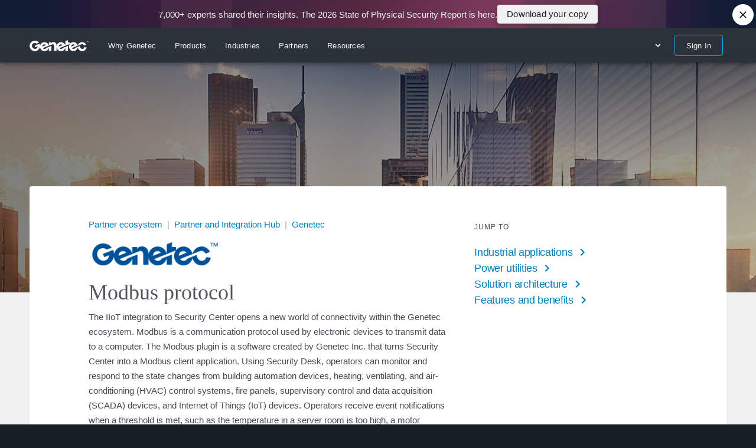

--- FILE ---
content_type: text/html;charset=UTF-8
request_url: https://www.genetec.com/partners/partner-integration-hub/genetec/modbus-protocol
body_size: 58240
content:
<!DOCTYPE html><html lang="en"><head><!-- Shady DOM styles for gntc-menu-dropdown-content --><!-- Shady DOM styles for gntc-menu-dropdown-icon --><!-- Shady DOM styles for gntc-menu-link --><!-- Shady DOM styles for gntc-apps-app-item --><!-- Shady DOM styles for gntc-apps-app-main-item --><!-- Shady DOM styles for gntc-apps-content --><!-- Shady DOM styles for gntc-apps-option --><!-- Shady DOM styles for gntc-language-list --><!-- Shady DOM styles for gntc-avatar-image --><!-- Shady DOM styles for gntc-avatar-initials --><!-- Shady DOM styles for gntc-avatar --><!-- Shady DOM styles for gntc-logout-button --><!-- Shady DOM styles for gntc-horizontal-divider --><!-- Shady DOM styles for gntc-vertical-divider --><!-- Shady DOM styles for gntc-app-services --><!-- Shady DOM styles for gntc-partner-portal-login --><!-- Shady DOM styles for gntc-login-content --><!-- Shady DOM styles for gntc-navigation-item --><!-- Shady DOM styles for gntc-navigation-list --><!-- Shady DOM styles for gntc-mobile-back-button --><!-- Shady DOM styles for gntc-profile-content --><!-- Shady DOM styles for gntc-login-section --><!-- Shady DOM styles for gntc-close-icon --><!-- Shady DOM styles for gntc-notification-badge --><!-- Shady DOM styles for gntc-notifications-option --><!-- Shady DOM styles for gntc-search-input --><!-- Shady DOM styles for gntc-partner-only-filter --><!-- Shady DOM styles for gntc-search-navigation --><!-- Shady DOM styles for gntc-global-header --><!-- Shady DOM styles for gntc-global-footer --><style>body {transition: opacity ease-in 0.2s; } 
body[unresolved] {opacity: 0; display: block; overflow: hidden; position: relative; } 
</style>

<meta charset="utf-8">
<meta name="viewport" content="width=device-width,initial-scale=1">
<meta name="theme-color" content="#22282f">

<link rel="apple-touch-icon" sizes="57x57" href="/webfiles/latest/build/static/img/apple-icon-57x57.png">
<link rel="apple-touch-icon" sizes="57x57" href="/webfiles/latest/build/static/img/apple-icon-57x57.png">
<link rel="apple-touch-icon" sizes="60x60" href="/webfiles/latest/build/static/img/apple-icon-60x60.png">
<link rel="apple-touch-icon" sizes="72x72" href="/webfiles/latest/build/static/img/apple-icon-72x72.png">
<link rel="apple-touch-icon" sizes="76x76" href="/webfiles/latest/build/static/img/apple-icon-76x76.png">
<link rel="apple-touch-icon" sizes="114x114" href="/webfiles/latest/build/static/img/apple-icon-114x114.png">
<link rel="apple-touch-icon" sizes="120x120" href="/webfiles/latest/build/static/img/apple-icon-120x120.png">
<link rel="apple-touch-icon" sizes="144x144" href="/webfiles/latest/build/static/img/apple-icon-144x144.png">
<link rel="apple-touch-icon" sizes="152x152" href="/webfiles/latest/build/static/img/apple-icon-152x152.png">
<link rel="apple-touch-icon" sizes="180x180" href="/webfiles/latest/build/static/img/apple-icon-180x180.png">
<link rel="icon" type="image/png" sizes="192x192" href="/webfiles/latest/build/static/img/android-icon-192x192.png">
<link rel="icon" type="image/png" sizes="32x32" href="/webfiles/latest/build/static/img/favicon-32x32.png">
<link rel="icon" type="image/png" sizes="96x96" href="/webfiles/latest/build/static/img/favicon-96x96.png">
<link rel="icon" type="image/png" sizes="16x16" href="/webfiles/latest/build/static/img/favicon-16x16.png">
<meta name="msapplication-TileColor" content="#ffffff">
<meta name="msapplication-TileImage" content="/webfiles/latest/build/static/img/ms-icon-144x144.png">
<meta name="application-name" content="Genetec™">
<link rel="stylesheet" data-primary-font-href="/webfiles/latest/build/static/css/font-primary.min.css">
<link rel="stylesheet" data-secondary-font-href="/webfiles/latest/build/static/css/font-secondary.min.css">
<link rel="manifest" href="/webfiles/latest/build/manifest.json">
<style>
body.noscript {
  background-color: #191E24;
  display: flex;
  justify-content: center;
  align-items: center;
}

.noscript__wrapper {
  max-width: 100vw;
  max-height: 100vh;
  width: 744px;
  height: 320px;
  background-color: #23282E;
  display: flex;
  justify-content: center;
  align-items: center;
  margin: 10px;
}

.noscript__wrapper p {
  font-family: Circular, helvetica, arial, sans-serif;
  color: #fff;
  font-size: 18px;
  line-height: 26px;
  font-weight: 500;
  margin: 0;
}

.noscript__container {
  row-gap: 35px;
  display: flex;
  flex-direction: column;
  align-items: center;
  margin-top: 5px;
  padding: 15px;
  text-align: center;
}

@keyframes loading {
  0% {
    transform: translateX(-100%) scaleX(0);
  }

  50% {
    transform: translateX(0%) scaleX(1);
  }

  100% {
    transform: translateX(100%) scaleX(0);
  }
}

body,
html {
  margin: 0;
  min-height: 100dvh;
}

body:not(.noscript) {
  background-color: #181e25;
}

body:not(.noscript) > .preloader {
  position: absolute;
  top: 0;
  width: 100%;
  height: 4px;
  left: 0;
  z-index: 1200;
  overflow: hidden;
}

body:not(.noscript) .preloader-progress-background {
  opacity: 0.8;
  height: 100%;
  width: 100%;
  transition: bottom 250ms ease-out, background-color 250ms ease-out;
}

body:not(.noscript) .preloader-progress-bar {
  background-color: #00aeef;
  transition: width 150ms linear;
  position: absolute;
  width: 100%;
  height: 100%;
  top: 0;
  left: 0;
  z-index: 1;
  animation-name: loading;
  animation-duration: 1.5s;
  animation-fill-mode: backwards;
  animation-timing-function: ease-in-out;
  animation-iteration-count: infinite;
}
</style>
<!-- jss-insertion-point --><style data-jss="" data-meta="MuiCssBaseline">
html {
  box-sizing: border-box;
  overflow-x: hidden;
  -webkit-font-smoothing: antialiased;
  -moz-osx-font-smoothing: grayscale;
}
html.animate-enter {
  animation: enter 250ms ease-out;
}
html * {
  font-variant-ligatures: none !important;
}
html:not(.a11y) *:focus {
  outline: none !important;
}
html .click-here-placeholder, html .configured-placeholder {
  display: none;
}
html.hippo-show-components .not-configured-label {
  display: none;
}
html.hippo-show-components .click-here-placeholder {
  display: inline;
}
html.hippo-show-components .configured-placeholder {
  display: block;
}
*, *::before, *::after {
  box-sizing: inherit;
}
strong, b {
  font-weight: 700;
}
body {
  color: #181e25;
  margin: 0;
  display: flex;
  font-size: 13px;
  font-style: normal;
  min-height: 100dvh;
  font-family: Circular, helvetica, arial, sans-serif;
  font-weight: normal;
  line-height: 1.69;
  will-change: scroll-position;
  font-variant: normal;
  flex-direction: column;
  letter-spacing: 0.17px;
  background-color: #181e25;
}
@media (min-width:960px) {
  body {
    font-size: 13px;
    font-style: normal;
    font-family: Circular, helvetica, arial, sans-serif;
    font-weight: normal;
    line-height: 1.69;
    font-variant: normal;
    letter-spacing: 0.17px;
  }
}
@media print {
  body {
    background-color: #fff;
  }
}
body::backdrop {
  background-color: #f0f0f0;
}
@-webkit-keyframes enter {
  0% {
    opacity: 0;
  }
  100% {
    opacity: 1;
  }
}
* {
  box-sizing: border-box;
}
img {
  max-width: 100%;
}
iframe {
  width: 100%;
}
h2 sup, h4 sup {
  font-size: 0.45em !important;
  font-family: Garamond Premier Pro, Times New Roman, serif !important;
  font-weight: bold !important;
  line-height: 0 !important;
}
* sup {
  font-size: 0.65em !important;
  font-family: Circular, helvetica, arial, sans-serif !important;
  font-weight: bold !important;
  line-height: 0 !important;
}
div[data-datalayer-position] {
  width: 100%;
}
.grecaptcha-badge {
  visibility: hidden;
}
form.mktoForm {
  padding: 0 !important;
}
.bg-color-white {
  background-color: #ffffff !important;
}
.bg-color-eggshell {
  background-color: #f0f0f0 !important;
}
.bg-color-medium-gray {
  background-color: #363c43 !important;
}
.bg-color-charcoal {
  background-color: #22282f !important;
}
.bg-color-dark-gray {
  background-color: #181e25 !important;
}
.bg-color-black {
  background-color: #0e141b !important;
}
.bg-color-blue {
  background-color: #005197 !important;
}
.bg-color-none {
  background-color: transparent !important;
}
@media (min-width:960px) {
  .bg-color-white-md {
    background-color: #ffffff !important;
  }
}
@media (min-width:960px) {
  .bg-color-eggshell-md {
    background-color: #f0f0f0 !important;
  }
}
@media (min-width:960px) {
  .bg-color-medium-gray-md {
    background-color: #363c43 !important;
  }
}
@media (min-width:960px) {
  .bg-color-charcoal-md {
    background-color: #22282f !important;
  }
}
@media (min-width:960px) {
  .bg-color-dark-gray-md {
    background-color: #181e25 !important;
  }
}
@media (min-width:960px) {
  .bg-color-black-md {
    background-color: #0e141b !important;
  }
}
@media (min-width:960px) {
  .bg-color-blue-md {
    background-color: #005197 !important;
  }
}
@media (min-width:960px) {
  .bg-color-none-md {
    background-color: transparent !important;
  }
}
.text-color-white {
  color: #ffffff !important;
}
.text-color-eggshell {
  color: #f0f0f0 !important;
}
.text-color-medium-gray {
  color: #363c43 !important;
}
.text-color-charcoal {
  color: #22282f !important;
}
.text-color-dark-gray {
  color: #181e25 !important;
}
.text-color-black {
  color: #0e141b !important;
}
.text-color-blue {
  color: #005197 !important;
}
.text-color-none {
  color: transparent !important;
}
@media (min-width:960px) {
  .text-color-white-md {
    color: #ffffff !important;
  }
}
@media (min-width:960px) {
  .text-color-eggshell-md {
    color: #f0f0f0 !important;
  }
}
@media (min-width:960px) {
  .text-color-medium-gray-md {
    color: #363c43 !important;
  }
}
@media (min-width:960px) {
  .text-color-charcoal-md {
    color: #22282f !important;
  }
}
@media (min-width:960px) {
  .text-color-dark-gray-md {
    color: #181e25 !important;
  }
}
@media (min-width:960px) {
  .text-color-black-md {
    color: #0e141b !important;
  }
}
@media (min-width:960px) {
  .text-color-blue-md {
    color: #005197 !important;
  }
}
@media (min-width:960px) {
  .text-color-none-md {
    color: transparent !important;
  }
}
</style><style data-jss="" data-meta="MuiSvgIcon">
.MuiSvgIcon-root {
  fill: currentColor;
  width: 1em;
  height: 1em;
  display: inline-block;
  font-size: 1.5rem;
  transition: fill 200ms cubic-bezier(0.4, 0, 0.2, 1) 0ms;
  flex-shrink: 0;
  user-select: none;
}
.MuiSvgIcon-colorPrimary {
  color: #22282f;
}
.MuiSvgIcon-colorSecondary {
  color: #00aeef;
}
.MuiSvgIcon-colorAction {
  color: rgba(0, 0, 0, 0.54);
}
.MuiSvgIcon-colorError {
  color: #f44336;
}
.MuiSvgIcon-colorDisabled {
  color: rgba(0, 0, 0, 0.26);
}
.MuiSvgIcon-fontSizeInherit {
  font-size: inherit;
}
.MuiSvgIcon-fontSizeSmall {
  font-size: 1.25rem;
}
.MuiSvgIcon-fontSizeLarge {
  font-size: 2.1875rem;
}
</style><style data-jss="" data-meta="MuiPaper">
.MuiPaper-root {
  color: rgba(0, 0, 0, 0.87);
  transition: box-shadow 300ms cubic-bezier(0.4, 0, 0.2, 1) 0ms;
  background-color: #fff;
}
.MuiPaper-rounded {
  border-radius: 4px;
}
.MuiPaper-outlined {
  border: 1px solid rgba(0, 0, 0, 0.12);
}
.MuiPaper-elevation0 {
  box-shadow: none;
}
.MuiPaper-elevation1 {
  box-shadow: 0px 2px 1px -1px rgba(0,0,0,0.2),0px 1px 1px 0px rgba(0,0,0,0.14),0px 1px 3px 0px rgba(0,0,0,0.12);
}
.MuiPaper-elevation2 {
  box-shadow: 0px 3px 1px -2px rgba(0,0,0,0.2),0px 2px 2px 0px rgba(0,0,0,0.14),0px 1px 5px 0px rgba(0,0,0,0.12);
}
.MuiPaper-elevation3 {
  box-shadow: 0px 3px 3px -2px rgba(0,0,0,0.2),0px 3px 4px 0px rgba(0,0,0,0.14),0px 1px 8px 0px rgba(0,0,0,0.12);
}
.MuiPaper-elevation4 {
  box-shadow: 0px 2px 4px -1px rgba(0,0,0,0.2),0px 4px 5px 0px rgba(0,0,0,0.14),0px 1px 10px 0px rgba(0,0,0,0.12);
}
.MuiPaper-elevation5 {
  box-shadow: 0px 3px 5px -1px rgba(0,0,0,0.2),0px 5px 8px 0px rgba(0,0,0,0.14),0px 1px 14px 0px rgba(0,0,0,0.12);
}
.MuiPaper-elevation6 {
  box-shadow: 0px 3px 5px -1px rgba(0,0,0,0.2),0px 6px 10px 0px rgba(0,0,0,0.14),0px 1px 18px 0px rgba(0,0,0,0.12);
}
.MuiPaper-elevation7 {
  box-shadow: 0px 4px 5px -2px rgba(0,0,0,0.2),0px 7px 10px 1px rgba(0,0,0,0.14),0px 2px 16px 1px rgba(0,0,0,0.12);
}
.MuiPaper-elevation8 {
  box-shadow: 0px 5px 5px -3px rgba(0,0,0,0.2),0px 8px 10px 1px rgba(0,0,0,0.14),0px 3px 14px 2px rgba(0,0,0,0.12);
}
.MuiPaper-elevation9 {
  box-shadow: 0px 5px 6px -3px rgba(0,0,0,0.2),0px 9px 12px 1px rgba(0,0,0,0.14),0px 3px 16px 2px rgba(0,0,0,0.12);
}
.MuiPaper-elevation10 {
  box-shadow: 0px 6px 6px -3px rgba(0,0,0,0.2),0px 10px 14px 1px rgba(0,0,0,0.14),0px 4px 18px 3px rgba(0,0,0,0.12);
}
.MuiPaper-elevation11 {
  box-shadow: 0px 6px 7px -4px rgba(0,0,0,0.2),0px 11px 15px 1px rgba(0,0,0,0.14),0px 4px 20px 3px rgba(0,0,0,0.12);
}
.MuiPaper-elevation12 {
  box-shadow: 0px 7px 8px -4px rgba(0,0,0,0.2),0px 12px 17px 2px rgba(0,0,0,0.14),0px 5px 22px 4px rgba(0,0,0,0.12);
}
.MuiPaper-elevation13 {
  box-shadow: 0px 7px 8px -4px rgba(0,0,0,0.2),0px 13px 19px 2px rgba(0,0,0,0.14),0px 5px 24px 4px rgba(0,0,0,0.12);
}
.MuiPaper-elevation14 {
  box-shadow: 0px 7px 9px -4px rgba(0,0,0,0.2),0px 14px 21px 2px rgba(0,0,0,0.14),0px 5px 26px 4px rgba(0,0,0,0.12);
}
.MuiPaper-elevation15 {
  box-shadow: 0px 8px 9px -5px rgba(0,0,0,0.2),0px 15px 22px 2px rgba(0,0,0,0.14),0px 6px 28px 5px rgba(0,0,0,0.12);
}
.MuiPaper-elevation16 {
  box-shadow: 0px 8px 10px -5px rgba(0,0,0,0.2),0px 16px 24px 2px rgba(0,0,0,0.14),0px 6px 30px 5px rgba(0,0,0,0.12);
}
.MuiPaper-elevation17 {
  box-shadow: 0px 8px 11px -5px rgba(0,0,0,0.2),0px 17px 26px 2px rgba(0,0,0,0.14),0px 6px 32px 5px rgba(0,0,0,0.12);
}
.MuiPaper-elevation18 {
  box-shadow: 0px 9px 11px -5px rgba(0,0,0,0.2),0px 18px 28px 2px rgba(0,0,0,0.14),0px 7px 34px 6px rgba(0,0,0,0.12);
}
.MuiPaper-elevation19 {
  box-shadow: 0px 9px 12px -6px rgba(0,0,0,0.2),0px 19px 29px 2px rgba(0,0,0,0.14),0px 7px 36px 6px rgba(0,0,0,0.12);
}
.MuiPaper-elevation20 {
  box-shadow: 0px 10px 13px -6px rgba(0,0,0,0.2),0px 20px 31px 3px rgba(0,0,0,0.14),0px 8px 38px 7px rgba(0,0,0,0.12);
}
.MuiPaper-elevation21 {
  box-shadow: 0px 10px 13px -6px rgba(0,0,0,0.2),0px 21px 33px 3px rgba(0,0,0,0.14),0px 8px 40px 7px rgba(0,0,0,0.12);
}
.MuiPaper-elevation22 {
  box-shadow: 0px 10px 14px -6px rgba(0,0,0,0.2),0px 22px 35px 3px rgba(0,0,0,0.14),0px 8px 42px 7px rgba(0,0,0,0.12);
}
.MuiPaper-elevation23 {
  box-shadow: 0px 11px 14px -7px rgba(0,0,0,0.2),0px 23px 36px 3px rgba(0,0,0,0.14),0px 9px 44px 8px rgba(0,0,0,0.12);
}
.MuiPaper-elevation24 {
  box-shadow: 0px 11px 15px -7px rgba(0,0,0,0.2),0px 24px 38px 3px rgba(0,0,0,0.14),0px 9px 46px 8px rgba(0,0,0,0.12);
}
</style><style data-jss="" data-meta="MuiSnackbar">
.MuiSnackbar-root {
  left: 8px;
  right: 8px;
  display: flex;
  z-index: 1400;
  position: fixed;
  align-items: center;
  justify-content: center;
}
.MuiSnackbar-anchorOriginTopCenter {
  top: 8px;
}
@media (min-width:600px) {
  .MuiSnackbar-anchorOriginTopCenter {
    top: 24px;
    left: 50%;
    right: auto;
    transform: translateX(-50%);
  }
}
.MuiSnackbar-anchorOriginBottomCenter {
  bottom: 8px;
}
@media (min-width:600px) {
  .MuiSnackbar-anchorOriginBottomCenter {
    left: 50%;
    right: auto;
    bottom: 24px;
    transform: translateX(-50%);
  }
}
.MuiSnackbar-anchorOriginTopRight {
  top: 8px;
  justify-content: flex-end;
}
@media (min-width:600px) {
  .MuiSnackbar-anchorOriginTopRight {
    top: 24px;
    left: auto;
    right: 24px;
  }
}
.MuiSnackbar-anchorOriginBottomRight {
  bottom: 8px;
  justify-content: flex-end;
}
@media (min-width:600px) {
  .MuiSnackbar-anchorOriginBottomRight {
    left: auto;
    right: 24px;
    bottom: 24px;
  }
}
.MuiSnackbar-anchorOriginTopLeft {
  top: 8px;
  justify-content: flex-start;
}
@media (min-width:600px) {
  .MuiSnackbar-anchorOriginTopLeft {
    top: 24px;
    left: 24px;
    right: auto;
  }
}
.MuiSnackbar-anchorOriginBottomLeft {
  bottom: 8px;
  justify-content: flex-start;
}
@media (min-width:600px) {
  .MuiSnackbar-anchorOriginBottomLeft {
    left: 24px;
    right: auto;
    bottom: 24px;
  }
}
</style><style data-jss="" data-meta="MuiButtonBase">
.MuiButtonBase-root {
  color: inherit;
  border: 0;
  cursor: pointer;
  margin: 0;
  display: inline-flex;
  padding: 0;
  position: relative;
  align-items: center;
  user-select: none;
  border-radius: 0;
  vertical-align: middle;
  -moz-appearance: none;
  justify-content: center;
  text-decoration: none;
  background-color: transparent;
  -webkit-appearance: none;
  -webkit-tap-highlight-color: transparent;
}
.MuiButtonBase-root::-moz-focus-inner {
  border-style: none;
}
.MuiButtonBase-root.Mui-disabled {
  cursor: default;
  pointer-events: none;
}
@media print {
  .MuiButtonBase-root {
    -webkit-print-color-adjust: exact;
  }
}
</style><style data-jss="" data-meta="MuiAlert">
.MuiAlert-root {
  display: flex;
  padding: 6px 16px;
  font-size: 13px;
  font-style: normal;
  font-family: Circular, helvetica, arial, sans-serif;
  font-weight: normal;
  line-height: 1.69;
  font-variant: normal;
  border-radius: 4px;
  letter-spacing: 0.17px;
  background-color: transparent;
}
@media (min-width:960px) {
  .MuiAlert-root {
    font-size: 13px;
    font-style: normal;
    font-family: Circular, helvetica, arial, sans-serif;
    font-weight: normal;
    line-height: 1.69;
    font-variant: normal;
    letter-spacing: 0.17px;
  }
}
.MuiAlert-standardSuccess {
  color: rgb(30, 70, 32);
  background-color: rgb(237, 247, 237);
}
.MuiAlert-standardSuccess .MuiAlert-icon {
  color: #4caf50;
}
.MuiAlert-standardInfo {
  color: rgb(13, 60, 97);
  background-color: rgb(232, 244, 253);
}
.MuiAlert-standardInfo .MuiAlert-icon {
  color: #2196f3;
}
.MuiAlert-standardWarning {
  color: rgb(102, 60, 0);
  background-color: rgb(255, 244, 229);
}
.MuiAlert-standardWarning .MuiAlert-icon {
  color: #ff9800;
}
.MuiAlert-standardError {
  color: rgb(97, 26, 21);
  background-color: rgb(253, 236, 234);
}
.MuiAlert-standardError .MuiAlert-icon {
  color: #f44336;
}
.MuiAlert-outlinedSuccess {
  color: rgb(30, 70, 32);
  border: 1px solid #4caf50;
}
.MuiAlert-outlinedSuccess .MuiAlert-icon {
  color: #4caf50;
}
.MuiAlert-outlinedInfo {
  color: rgb(13, 60, 97);
  border: 1px solid #2196f3;
}
.MuiAlert-outlinedInfo .MuiAlert-icon {
  color: #2196f3;
}
.MuiAlert-outlinedWarning {
  color: rgb(102, 60, 0);
  border: 1px solid #ff9800;
}
.MuiAlert-outlinedWarning .MuiAlert-icon {
  color: #ff9800;
}
.MuiAlert-outlinedError {
  color: rgb(97, 26, 21);
  border: 1px solid #f44336;
}
.MuiAlert-outlinedError .MuiAlert-icon {
  color: #f44336;
}
.MuiAlert-filledSuccess {
  color: #fff;
  font-weight: 500;
  background-color: #4caf50;
}
.MuiAlert-filledInfo {
  color: #fff;
  font-weight: 500;
  background-color: #2196f3;
}
.MuiAlert-filledWarning {
  color: #fff;
  font-weight: 500;
  background-color: #ff9800;
}
.MuiAlert-filledError {
  color: #fff;
  font-weight: 500;
  background-color: #f44336;
}
.MuiAlert-icon {
  display: flex;
  opacity: 0.9;
  padding: 7px 0;
  font-size: 22px;
  margin-right: 12px;
}
.MuiAlert-message {
  padding: 8px 0;
}
.MuiAlert-action {
  display: flex;
  align-items: center;
  margin-left: auto;
  margin-right: -8px;
  padding-left: 16px;
}
</style><style data-jss="" data-meta="MuiButton">
.MuiButton-root {
  color: rgba(0, 0, 0, 0.87);
  padding: 6px 16px;
  font-size: 15px;
  min-width: 64px;
  box-sizing: border-box;
  font-style: normal;
  transition: background-color 250ms cubic-bezier(0.4, 0, 0.2, 1) 0ms,box-shadow 250ms cubic-bezier(0.4, 0, 0.2, 1) 0ms,border 250ms cubic-bezier(0.4, 0, 0.2, 1) 0ms;
  font-family: Circular, helvetica, arial, sans-serif;
  font-weight: 500;
  line-height: 20px;
  font-variant: normal;
  border-radius: 4px;
  letter-spacing: 0.2px;
  text-transform: none;
}
@media (min-width:960px) {
  .MuiButton-root {
    font-size: 15px;
    font-style: normal;
    font-family: Circular, helvetica, arial, sans-serif;
    font-weight: 500;
    line-height: 20px;
    font-variant: normal;
    letter-spacing: 0.2px;
    text-transform: none;
  }
}
.MuiButton-root:hover {
  text-decoration: none;
  background-color: rgba(0, 0, 0, 0.04);
}
.MuiButton-root.Mui-disabled {
  color: rgba(0, 0, 0, 0.26);
}
@media (hover: none) {
  .MuiButton-root:hover {
    background-color: transparent;
  }
}
.MuiButton-root:hover.Mui-disabled {
  background-color: transparent;
}
.MuiButton-label {
  width: 100%;
  display: inherit;
  position: relative;
  align-items: inherit;
  justify-content: inherit;
}
.MuiButton-label img {
  width: 20px;
  height: 20px;
}
.MuiButton-text {
  padding: 6px 8px;
}
.MuiButton-textPrimary {
  color: #22282f;
}
.MuiButton-textPrimary:hover {
  background-color: rgba(34, 40, 47, 0.04);
}
@media (hover: none) {
  .MuiButton-textPrimary:hover {
    background-color: transparent;
  }
}
.MuiButton-textSecondary {
  color: #00aeef;
}
.MuiButton-textSecondary:hover {
  background-color: rgba(0, 174, 239, 0.04);
}
@media (hover: none) {
  .MuiButton-textSecondary:hover {
    background-color: transparent;
  }
}
.MuiButton-outlined {
  border: 1px solid rgba(0, 0, 0, 0.23);
  padding: 5px 15px;
  padding-top: 9px;
  padding-bottom: 9px;
}
.MuiButton-outlined.Mui-disabled {
  border: 1px solid rgba(0, 0, 0, 0.12);
}
.MuiButton-outlinedPrimary {
  color: #22282f;
  border: 1px solid rgba(34, 40, 47, 0.5);
}
.MuiButton-outlinedPrimary:hover {
  border: 1px solid #22282f;
  background-color: rgba(34, 40, 47, 0.04);
}
@media (hover: none) {
  .MuiButton-outlinedPrimary:hover {
    background-color: transparent;
  }
}
.MuiButton-outlinedSecondary {
  color: #00aeef;
  border: 1px solid rgba(0, 174, 239, 0.5);
  overflow: hidden;
}
.MuiButton-outlinedSecondary:hover {
  border: 1px solid #00aeef;
  background-color: rgba(0, 174, 239, 0.04);
}
.MuiButton-outlinedSecondary.Mui-disabled {
  border: 1px solid rgba(0, 0, 0, 0.26);
}
.MuiButton-outlinedSecondary:before {
  top: 0;
  left: 0;
  width: 100%;
  height: 100%;
  content: "";
  opacity: 0;
  position: absolute;
  transition: opacity 150ms ease-in-out;
  background-color: #000000;
}
.MuiButton-outlinedSecondary:hover:before {
  opacity: 0.05;
}
@media (hover: none) {
  .MuiButton-outlinedSecondary:hover {
    background-color: transparent;
  }
}
.MuiButton-contained {
  color: rgba(0, 0, 0, 0.87);
  box-shadow: 0px 3px 1px -2px rgba(0,0,0,0.2),0px 2px 2px 0px rgba(0,0,0,0.14),0px 1px 5px 0px rgba(0,0,0,0.12);
  padding-top: 10px;
  padding-bottom: 10px;
  background-color: #e0e0e0;
}
.MuiButton-contained:hover {
  box-shadow: 0px 2px 4px -1px rgba(0,0,0,0.2),0px 4px 5px 0px rgba(0,0,0,0.14),0px 1px 10px 0px rgba(0,0,0,0.12);
  background-color: #d5d5d5;
}
.MuiButton-contained.Mui-focusVisible {
  box-shadow: 0px 3px 5px -1px rgba(0,0,0,0.2),0px 6px 10px 0px rgba(0,0,0,0.14),0px 1px 18px 0px rgba(0,0,0,0.12);
}
.MuiButton-contained:active {
  box-shadow: 0px 5px 5px -3px rgba(0,0,0,0.2),0px 8px 10px 1px rgba(0,0,0,0.14),0px 3px 14px 2px rgba(0,0,0,0.12);
}
.MuiButton-contained.Mui-disabled {
  color: rgba(0, 0, 0, 0.26);
  box-shadow: none;
  background-color: rgba(0, 0, 0, 0.12);
}
@media (hover: none) {
  .MuiButton-contained:hover {
    box-shadow: 0px 3px 1px -2px rgba(0,0,0,0.2),0px 2px 2px 0px rgba(0,0,0,0.14),0px 1px 5px 0px rgba(0,0,0,0.12);
    background-color: #e0e0e0;
  }
}
.MuiButton-contained:hover.Mui-disabled {
  background-color: rgba(0, 0, 0, 0.12);
}
.MuiButton-containedPrimary {
  color: #f0f0f0;
  background-color: #22282f;
}
.MuiButton-containedPrimary:hover {
  background-color: #0e141b;
}
@media (hover: none) {
  .MuiButton-containedPrimary:hover {
    background-color: #22282f;
  }
}
.MuiButton-containedSecondary {
  color: #181e25;
  background-color: #00aeef;
}
.MuiButton-containedSecondary:hover {
  background-color: #3dc1f3;
}
@media (hover: none) {
  .MuiButton-containedSecondary:hover {
    background-color: #00aeef;
  }
}
.MuiButton-disableElevation {
  box-shadow: none;
}
.MuiButton-disableElevation:hover {
  box-shadow: none;
}
.MuiButton-disableElevation.Mui-focusVisible {
  box-shadow: none;
}
.MuiButton-disableElevation:active {
  box-shadow: none;
}
.MuiButton-disableElevation.Mui-disabled {
  box-shadow: none;
}
.MuiButton-colorInherit {
  color: inherit;
  border-color: currentColor;
}
.MuiButton-textSizeSmall {
  padding: 4px 5px;
  font-size: 0.8125rem;
}
.MuiButton-textSizeLarge {
  padding: 8px 11px;
  font-size: 0.9375rem;
}
.MuiButton-outlinedSizeSmall {
  padding: 3px 9px;
  font-size: 0.8125rem;
}
.MuiButton-outlinedSizeLarge {
  padding: 7px 21px;
  font-size: 0.9375rem;
}
.MuiButton-containedSizeSmall {
  padding: 4px 10px;
  font-size: 0.8125rem;
}
.MuiButton-containedSizeLarge {
  padding: 8px 22px;
  font-size: 0.9375rem;
}
.MuiButton-fullWidth {
  width: 100%;
}
.MuiButton-startIcon {
  display: inherit;
  margin-left: -4px;
  margin-right: 8px;
}
.MuiButton-startIcon.MuiButton-iconSizeSmall {
  margin-left: -2px;
}
.MuiButton-endIcon {
  display: inherit;
  margin-left: 8px;
  margin-right: -4px;
}
.MuiButton-endIcon.MuiButton-iconSizeSmall {
  margin-right: -2px;
}
.MuiButton-iconSizeSmall > *:first-child {
  font-size: 18px;
}
.MuiButton-iconSizeMedium > *:first-child {
  font-size: 20px;
}
.MuiButton-iconSizeLarge > *:first-child {
  font-size: 22px;
}
</style><style data-jss="" data-meta="MuiTypography">
.MuiTypography-root {
  margin: 0;
}
.MuiTypography-body2 {
  font-size: 13px;
  font-style: normal;
  font-family: Circular, helvetica, arial, sans-serif;
  font-weight: normal;
  line-height: 1.69;
  font-variant: normal;
  letter-spacing: 0.17px;
}
@media (min-width:960px) {
  .MuiTypography-body2 {
    font-size: 13px;
    font-style: normal;
    font-family: Circular, helvetica, arial, sans-serif;
    font-weight: normal;
    line-height: 1.69;
    font-variant: normal;
    letter-spacing: 0.17px;
  }
}
.MuiTypography-body1 {
  font-size: 15px;
  font-style: normal;
  font-family: Circular, helvetica, arial, sans-serif;
  font-weight: normal;
  line-height: 1.73;
  font-variant: normal;
  letter-spacing: normal;
}
@media (min-width:960px) {
  .MuiTypography-body1 {
    font-size: 15px;
    font-style: normal;
    font-family: Circular, helvetica, arial, sans-serif;
    font-weight: normal;
    line-height: 1.73;
    font-variant: normal;
    letter-spacing: normal;
  }
}
.MuiTypography-caption {
  font-size: 12px;
  font-style: normal;
  font-family: Circular, helvetica, arial, sans-serif;
  font-weight: normal;
  line-height: 1.6;
  font-variant: normal;
  letter-spacing: normal;
}
@media (min-width:960px) {
  .MuiTypography-caption {
    font-size: 12px;
    font-style: normal;
    font-family: Circular, helvetica, arial, sans-serif;
    font-weight: normal;
    line-height: 1.6;
    font-variant: normal;
    letter-spacing: normal;
  }
}
.MuiTypography-button {
  font-size: 15px;
  font-style: normal;
  font-family: Circular, helvetica, arial, sans-serif;
  font-weight: 500;
  line-height: 20px;
  font-variant: normal;
  letter-spacing: 0.2px;
  text-transform: none;
}
@media (min-width:960px) {
  .MuiTypography-button {
    font-size: 15px;
    font-style: normal;
    font-family: Circular, helvetica, arial, sans-serif;
    font-weight: 500;
    line-height: 20px;
    font-variant: normal;
    letter-spacing: 0.2px;
    text-transform: none;
  }
}
.MuiTypography-h1 {
  font-size: 32px;
  font-style: normal;
  font-family: Circular, helvetica, arial, sans-serif;
  font-weight: bold;
  line-height: 1.84;
  font-variant: normal;
  letter-spacing: -0.3px;
}
@media (min-width:960px) {
  .MuiTypography-h1 {
    font-size: 60px;
    font-style: normal;
    font-family: Circular, helvetica, arial, sans-serif;
    line-height: 0.98;
    font-variant: normal;
    letter-spacing: -0.5px;
  }
}
.MuiTypography-h2 {
  font-size: 36px;
  font-style: normal;
  font-family: Garamond Premier Pro, Times New Roman, serif;
  font-weight: normal;
  line-height: 1.2;
  font-variant: normal;
  letter-spacing: normal;
}
@media (min-width:960px) {
  .MuiTypography-h2 {
    font-size: 56px;
    font-style: normal;
    font-family: Garamond Premier Pro, Times New Roman, serif;
    line-height: 1.1;
    font-variant: normal;
    letter-spacing: normal;
  }
}
.MuiTypography-h3 {
  font-size: 26px;
  font-style: normal;
  font-family: Circular, helvetica, arial, sans-serif;
  font-weight: bold;
  line-height: 2.27;
  font-variant: normal;
  letter-spacing: 0.2px;
}
@media (min-width:960px) {
  .MuiTypography-h3 {
    font-size: 42px;
    font-style: normal;
    font-family: Circular, helvetica, arial, sans-serif;
    font-weight: 500;
    line-height: 1.1;
    font-variant: normal;
    letter-spacing: normal;
  }
}
.MuiTypography-h4 {
  font-size: 28px;
  font-style: normal;
  font-family: Garamond Premier Pro, Times New Roman, serif;
  font-weight: normal;
  line-height: 1.21;
  font-variant: normal;
  letter-spacing: normal;
}
@media (min-width:960px) {
  .MuiTypography-h4 {
    font-size: 36px;
    font-style: normal;
    font-family: Garamond Premier Pro, Times New Roman, serif;
    font-weight: 500;
    line-height: 1.08;
    font-variant: normal;
    letter-spacing: normal;
  }
}
.MuiTypography-h5 {
  font-size: 18px;
  font-style: normal;
  font-family: Circular, helvetica, arial, sans-serif;
  font-weight: normal;
  line-height: 1.56;
  font-variant: normal;
  letter-spacing: -0.25px;
}
@media (min-width:960px) {
  .MuiTypography-h5 {
    font-size: 22px;
    font-style: normal;
    font-family: Circular, helvetica, arial, sans-serif;
    line-height: 1.55;
    font-variant: normal;
    letter-spacing: -0.31px;
  }
}
.MuiTypography-h6 {
  font-size: 18px;
  font-style: normal;
  font-family: Circular, helvetica, arial, sans-serif;
  font-weight: 500;
  line-height: 1.56;
  font-variant: normal;
  letter-spacing: -0.25px;
}
@media (min-width:960px) {
  .MuiTypography-h6 {
    font-size: 22px;
    font-style: normal;
    font-family: Circular, helvetica, arial, sans-serif;
    line-height: 1.55;
    font-variant: normal;
    letter-spacing: -0.31px;
  }
}
.MuiTypography-subtitle1 {
  font-size: 15px;
  font-style: normal;
  font-family: Circular, helvetica, arial, sans-serif;
  font-weight: normal;
  line-height: 2.27;
  font-variant: normal;
  letter-spacing: 0.2px;
}
@media (min-width:960px) {
  .MuiTypography-subtitle1 {
    font-size: 15px;
    font-style: normal;
    font-family: Circular, helvetica, arial, sans-serif;
    font-weight: normal;
    line-height: 2.27;
    font-variant: normal;
    letter-spacing: 0.2px;
  }
}
.MuiTypography-subtitle2 {
  font-size: 15px;
  font-style: normal;
  font-family: Circular, helvetica, arial, sans-serif;
  font-weight: 500;
  line-height: 2.27;
  font-variant: normal;
  letter-spacing: 0.2px;
}
@media (min-width:960px) {
  .MuiTypography-subtitle2 {
    font-size: 15px;
    font-style: normal;
    font-family: Circular, helvetica, arial, sans-serif;
    font-weight: 500;
    line-height: 2.27;
    font-variant: normal;
    letter-spacing: 0.2px;
  }
}
.MuiTypography-overline {
  font-size: 12px;
  font-style: normal;
  font-family: Circular, helvetica, arial, sans-serif;
  font-weight: 500;
  line-height: 1.6;
  font-variant: normal;
  letter-spacing: 1px;
  text-transform: uppercase;
}
@media (min-width:960px) {
  .MuiTypography-overline {
    font-size: 12px;
    font-style: normal;
    font-family: Circular, helvetica, arial, sans-serif;
    font-weight: 500;
    line-height: 1.6;
    font-variant: normal;
    letter-spacing: 1px;
  }
}
.MuiTypography-srOnly {
  width: 1px;
  height: 1px;
  overflow: hidden;
  position: absolute;
}
.MuiTypography-alignLeft {
  text-align: left;
}
.MuiTypography-alignCenter {
  text-align: center;
}
.MuiTypography-alignRight {
  text-align: right;
}
.MuiTypography-alignJustify {
  text-align: justify;
}
.MuiTypography-noWrap {
  overflow: hidden;
  white-space: nowrap;
  text-overflow: ellipsis;
}
.MuiTypography-gutterBottom {
  margin-bottom: 0.35em;
}
.MuiTypography-paragraph {
  margin-bottom: 16px;
}
.MuiTypography-colorInherit {
  color: inherit;
}
.MuiTypography-colorPrimary {
  color: #22282f;
}
.MuiTypography-colorSecondary {
  color: #00aeef;
}
.MuiTypography-colorTextPrimary {
  color: rgba(0, 0, 0, 0.87);
}
.MuiTypography-colorTextSecondary {
  color: rgba(0, 0, 0, 0.54);
}
.MuiTypography-colorError {
  color: #f44336;
}
.MuiTypography-displayInline {
  display: inline;
}
.MuiTypography-displayBlock {
  display: block;
}
</style><style data-jss="" data-meta="MuiAlertTitle">
.MuiAlertTitle-root {
  margin-top: -2px;
  font-weight: 500;
}
</style><style data-jss="" data-meta="GenMessage">
.gen-8 {
  top: 0;
  left: 0;
  right: 0;
  bottom: 0;
  opacity: 0;
  z-index: 1399;
  position: fixed;
  transition: opacity 300ms cubic-bezier(0.0, 0, 0.2, 1) 0ms,visibility 300ms cubic-bezier(0.0, 0, 0.2, 1) 0ms;
  visibility: hidden;
  background-color: rgba(0, 0, 0, 0.5);
}
.gen-8.is-visible {
  opacity: 1;
  visibility: visible;
}
.gen-9 {
  bottom: 52px;
}
</style><style data-jss="" data-meta="MuiContainer">
.MuiContainer-root {
  width: 100%;
  display: block;
  box-sizing: border-box;
  margin-left: auto;
  margin-right: auto;
  padding-left: 16px;
  padding-right: 16px;
}
@media (min-width:600px) {
  .MuiContainer-root {
    padding-left: 24px;
    padding-right: 24px;
  }
}
.MuiContainer-disableGutters {
  padding-left: 0;
  padding-right: 0;
}
@media (min-width:600px) {
  .MuiContainer-fixed {
    max-width: 600px;
  }
}
@media (min-width:960px) {
  .MuiContainer-fixed {
    max-width: 960px;
  }
}
@media (min-width:1280px) {
  .MuiContainer-fixed {
    max-width: 1280px;
  }
}
@media (min-width:1920px) {
  .MuiContainer-fixed {
    max-width: 1920px;
  }
}
@media (min-width:0px) {
  .MuiContainer-maxWidthXs {
    max-width: 444px;
  }
}
@media (min-width:600px) {
  .MuiContainer-maxWidthSm {
    max-width: 600px;
  }
}
@media (min-width:960px) {
  .MuiContainer-maxWidthMd {
    max-width: 960px;
  }
}
.MuiContainer-maxWidthLg {
  position: relative;
  max-width: 1244px;
  padding-left: 32px;
  padding-right: 32px;
}
@media (min-width:1280px) {
  .MuiContainer-maxWidthLg {
    max-width: 1280px;
  }
}
.MuiContainer-maxWidthLg.medium {
  max-width: 1044px;
}
.MuiContainer-maxWidthLg.small {
  max-width: 844px;
}
@media (min-width:960px) {
  .MuiContainer-maxWidthLg {
    max-width: 1244px;
  }
  .MuiContainer-maxWidthLg.fullWidth {
    max-width: 100%;
  }
  .MuiContainer-maxWidthLg.largeRight {
    margin: 0 0 0 auto;
    max-width: calc(((100% - 1244px) / 2) + 1244px);
    padding-right: 0;
  }
  .MuiContainer-maxWidthLg.medium {
    max-width: 1044px;
  }
  .MuiContainer-maxWidthLg.small {
    max-width: 844px;
  }
}
@media (min-width:1920px) {
  .MuiContainer-maxWidthXl {
    max-width: 1920px;
  }
}
</style><style data-jss="" data-meta="GenCMSWrapper">
.gen-51 {
  top: 0;
  right: 0;
  position: absolute;
}
.gen-51 > .hst-fab {
  top: 5px !important;
  right: 5px;
}
</style><style data-jss="" data-meta="GenImage">
.gen-72 {
  height: auto;
  display: flex;
  position: relative;
  flex-wrap: wrap;
  min-width: 1px;
  min-height: 1px;
  align-items: center;
  align-content: center;
  justify-content: center;
}
.gen-72.is-cover, .gen-72.is-contain {
  width: 100%;
  height: 100%;
}
.gen-72.is-rounded-corners > img {
  border-radius: 4px;
}
.gen-72:not(.is-background) {
  display: block;
}
.gen-72.is-full-width {
  width: 100%;
}
.gen-72 img {
  width: auto;
  display: block;
  max-width: 100%;
}
.gen-72 img.is-rounded-corners {
  border-radius: 4px;
}
.gen-72 img.no-preloader {
  opacity: 1;
  transition: opacity 250ms ease-in-out;
}
.gen-72 img.no-preloader:not(.loaded) {
  opacity: 0;
}
.gen-72.is-full-width img {
  width: 100%;
}
.gen-72:not(.is-background).has-dimensions img {
  top: 0;
  left: 0;
  width: 100%;
  height: 100%;
  position: absolute;
}
.gen-72.is-contain img {
  object-fit: contain;
}
.gen-72.is-cover img {
  object-fit: cover;
}
.gen-72.is-cover img, .gen-72.is-contain img {
  width: 100%;
  height: 100%;
}
.gen-73 {
  fill: transparent;
  width: 100%;
  display: table;
}
.gen-74 {
  top: 0;
  left: 0;
  right: 0;
  width: 100%;
  bottom: 0;
  height: 100%;
  opacity: 1;
  z-index: 1;
  position: absolute;
  transition: all 250ms ease-in-out;
}
.gen-74:not(.is-loading) {
  opacity: 0;
}
</style><style data-jss="" data-meta="GenContentContainer">
.gen-52 {
  width: 100%;
  position: relative;
}
@media (max-width:959.95px) {
  .gen-52.bottom-large .gen-62, .gen-52.bottom-large .gen-55 {
    padding-bottom: 84px;
  }
  .gen-52.bottom-medium .gen-62, .gen-52.bottom-medium .gen-55 {
    padding-bottom: 56px;
  }
  .gen-52.bottom-small .gen-62, .gen-52.bottom-small .gen-55 {
    padding-bottom: 28px;
  }
  .gen-52.top-large .gen-62, .gen-52.top-large .gen-54 {
    padding-top: 84px;
  }
  .gen-52.top-medium .gen-62, .gen-52.top-medium .gen-54 {
    padding-top: 56px;
  }
  .gen-52.top-small .gen-62, .gen-52.top-small .gen-54 {
    padding-top: 28px;
  }
}
@media (min-width:960px) {
  .gen-52.bottom-large-md .gen-62, .gen-52.bottom-large-md .gen-55 {
    padding-bottom: 120px;
  }
  .gen-52.bottom-medium-md .gen-62, .gen-52.bottom-medium-md .gen-55 {
    padding-bottom: 80px;
  }
  .gen-52.bottom-small-md .gen-62, .gen-52.bottom-small-md .gen-55 {
    padding-bottom: 40px;
  }
  .gen-52.top-large-md .gen-62, .gen-52.top-large-md .gen-54 {
    padding-top: 120px;
  }
  .gen-52.top-medium-md .gen-62, .gen-52.top-medium-md .gen-54 {
    padding-top: 80px;
  }
  .gen-52.top-small-md .gen-62, .gen-52.top-small-md .gen-54 {
    padding-top: 40px;
  }
}
.gen-52.offset-top {
  padding-top: 100px;
}
.gen-52.is-sticky {
  display: flex;
}
.gen-52.is-sticky .gen-56 {
  top: 0;
  width: 100%;
  height: 100vh;
  overflow: initial;
  position: sticky;
}
.gen-52.is-sticky .gen-54 {
  padding-top: 0;
}
.gen-52.bottom-none .gen-54 {
  height: 100%;
}
.gen-52.bottom-none .gen-55 {
  display: none;
}
@media (min-width:960px) {
  .gen-52.offset-top {
    padding-top: 170px;
  }
}
.gen-52.overlay-opacity-75 .gen-61:after {
  background: rgba(0, 0, 0, 0.75);
}
.gen-52.overlay-opacity-50 .gen-61:after {
  background: rgba(0, 0, 0, 0.50);
}
.gen-52.overlay-opacity-25 .gen-61:after {
  background: rgba(0, 0, 0, 0.25);
}
.gen-52.bottom-overlay .gen-61:before {
  background: linear-gradient(to bottom, rgba(0, 0, 0, 0), rgba(0, 0, 0, 0.75));
}
.gen-52.center-overlay .gen-61:before {
  background: linear-gradient(to top, rgba(0, 0, 0, 0), rgba(0, 0, 0, 0.75));
}
.gen-52.right-overlay.max-width-large .gen-61:before {
  background: linear-gradient(
            to right,
            rgba(0, 0, 0, 0),
            rgba(0, 0, 0, 0) calc(50% - 622px),
            rgba(0, 0, 0, .75) calc(50% + 622px),
            rgba(0, 0, 0, .75)
          );
}
.gen-52.right-overlay.max-width-medium .gen-61:before {
  background: linear-gradient(
            to right,
            rgba(0, 0, 0, 0),
            rgba(0, 0, 0, 0) calc(50% - 522px),
            rgba(0, 0, 0, .75) calc(50% + 522px),
            rgba(0, 0, 0, .75)
          );
}
.gen-52.right-overlay.max-width-small .gen-61:before {
  background: linear-gradient(
            to right,
            rgba(0, 0, 0, 0),
            rgba(0, 0, 0, 0) calc(50% - 422px),
            rgba(0, 0, 0, .75) calc(50% + 422px),
            rgba(0, 0, 0, .75)
          );
}
.gen-52.right-overlay .gen-61:before {
  background: linear-gradient(to right, rgba(0, 0, 0, 0), rgba(0, 0, 0, 0.75));
}
@media (min-width:960px) {
  .gen-52.left-overlay.max-width-large .gen-61:before {
    background: linear-gradient(
            to left,
            rgba(0, 0, 0, 0),
            rgba(0, 0, 0, 0) calc(50% - 622px),
            rgba(0, 0, 0, .75) calc(50% + 622px),
            rgba(0, 0, 0, .75)
          );
  }
  .gen-52.left-overlay.max-width-medium .gen-61:before {
    background: linear-gradient(
            to left,
            rgba(0, 0, 0, 0),
            rgba(0, 0, 0, 0) calc(50% - 522px),
            rgba(0, 0, 0, .75) calc(50% + 522px),
            rgba(0, 0, 0, .75)
          );
  }
  .gen-52.left-overlay.max-width-small .gen-61:before {
    background: linear-gradient(
            to left,
            rgba(0, 0, 0, 0),
            rgba(0, 0, 0, 0) calc(50% - 422px),
            rgba(0, 0, 0, .75) calc(50% + 422px),
            rgba(0, 0, 0, .75)
          );
  }
  .gen-52.left-overlay .gen-61:before {
    background: linear-gradient(to left, rgba(0, 0, 0, 0), rgba(0, 0, 0, 0.75));
  }
}
.gen-52.left-overlay .gen-61:before {
  background: linear-gradient(to left, rgba(0, 0, 0, .5), rgba(0, 0, 0, 0.75));
}
.gen-52.inset-video .gen-54 {
  padding-bottom: 100px;
}
@media (min-width:960px) {
  .gen-52.inset-video .gen-54 {
    padding-bottom: 410px;
  }
}
.gen-52.inset-featured-content .gen-54 {
  padding-bottom: 160px;
}
.gen-52.inset-image-gallery .gen-54 {
  padding-bottom: 45px;
}
.gen-52.inset-quote .gen-54 {
  padding-bottom: 30px;
}
@media (min-width:960px) {
  .gen-52.inset-quote .gen-54 {
    padding-bottom: 60px;
  }
}
.gen-52.inset-content-list .gen-54 {
  padding-bottom: 133px;
}
.gen-52.inset-content-list.offset-top .gen-54 {
  padding-bottom: 233px;
}
@media (min-width:960px) {
  .gen-52.inset-content-list.offset-top .gen-54 {
    padding-bottom: 423px;
  }
}
@media (min-width:960px) {
  .gen-52.inset-content-list .gen-54 {
    padding-bottom: 253px;
  }
}
.gen-52.inset-hero .gen-54 {
  padding-bottom: 40px;
}
.gen-52.inset-hero.offset-top .gen-54 {
  padding-bottom: 140px;
}
@media (min-width:960px) {
  .gen-52.inset-hero.offset-top .gen-54 {
    padding-bottom: 350px;
  }
}
@media (min-width:960px) {
  .gen-52.inset-hero .gen-54 {
    padding-bottom: 115px;
  }
}
.gen-52.inset-hero .gen-55, .gen-52.inset-quote .gen-55, .gen-52.inset-video .gen-55, .gen-52.inset-content-list .gen-55, .gen-52.inset-featured-content .gen-55, .gen-52.inset-image-gallery .gen-55 {
  flex-grow: 1;
}
.gen-52.inset-hero .gen-54, .gen-52.inset-hero .gen-55, .gen-52.inset-quote .gen-54, .gen-52.inset-quote .gen-55, .gen-52.inset-video .gen-54, .gen-52.inset-video .gen-55, .gen-52.inset-content-list .gen-54, .gen-52.inset-content-list .gen-55, .gen-52.inset-featured-content .gen-54, .gen-52.inset-featured-content .gen-55, .gen-52.inset-image-gallery .gen-54, .gen-52.inset-image-gallery .gen-55 {
  height: auto;
}
.gen-53 {
  top: 0;
  left: 0;
  width: 100%;
  height: 100%;
  display: flex;
  position: absolute;
  flex-direction: column;
}
.gen-53 .gen-54, .gen-53 .gen-55 {
  height: 50%;
}
.gen-54 {
  position: relative;
}
.gen-55 {
  position: relative;
}
.gen-56 {
  top: 0;
  width: 100%;
  height: 100%;
  position: absolute;
  transition: height 250ms ease-in-out, top 250ms ease-in-out;
}
.gen-57 {
  overflow: hidden;
}
.gen-58 {
  position: relative;
}
.gen-58.is-multiple {
  top: 0;
  width: 100%;
  height: 100%;
  position: absolute;
  transition: opacity 250ms linear;
}
.gen-58.is-visible {
  opacity: 1;
  z-index: 2;
}
.gen-58.is-hidden {
  opacity: 0;
  z-index: 1;
  transition-delay: 250ms;
}
.gen-61 {
  top: 0;
  left: 0;
  width: 100%;
  height: 100%;
  position: absolute;
}
.gen-61:after, .gen-61:before {
  top: 0;
  left: 0;
  width: 100%;
  height: 100%;
  content: "";
  position: absolute;
  transition: all 300ms ease-in;
}
.gen-61:before {
  z-index: 4;
  background-size: cover;
  background-repeat: no-repeat;
  background-position: center center;
}
.gen-61:after {
  top: 0;
  z-index: 3;
}
.gen-62 {
  width: 100%;
  display: flex;
  z-index: 5;
  position: relative;
}
</style><style data-jss="" data-meta="GenRichText">
.gen-91 {
  width: 100%;
}
.gen-91.light-theme {
  color: #181e25;
}
.gen-91.dark-theme {
  color: #f0f0f0;
}
.gen-91 * {
  margin-top: 0;
  word-break: break-word;
  margin-bottom: 0;
}
.gen-91 a, .gen-91 a:not(:hover) {
  text-decoration: none;
}
.gen-91 a:hover {
  text-decoration: underline;
}
.gen-91 h1, .gen-91 h1 *, .gen-91 h2, .gen-91 h2 *, .gen-91 h3, .gen-91 h3 *, .gen-91 h4, .gen-91 h4 *, .gen-91 h5, .gen-91 h5 *, .gen-91 h6, .gen-91 h6 *, .gen-91 p, .gen-91 p * {
  color: inherit;
}
.gen-91.dark-theme a, .gen-91.dark-theme a:not(:hover) {
  color: #00aeef;
}
.gen-91.dark-theme a:hover {
  color: #3dc1f3;
}
.gen-91.light-theme a, .gen-91.light-theme a:not(:hover) {
  color: #007fbc;
}
.gen-91.light-theme a:hover {
  color: #00aeef;
}
.gen-92 {
  font-size: 15px;
  font-style: normal;
  font-family: Circular, helvetica, arial, sans-serif;
  font-weight: normal;
  line-height: 1.73;
  font-variant: normal;
  letter-spacing: normal;
}
@media (min-width:960px) {
  .gen-92 {
    font-size: 15px;
    font-style: normal;
    font-family: Circular, helvetica, arial, sans-serif;
    font-weight: normal;
    line-height: 1.73;
    font-variant: normal;
    letter-spacing: normal;
  }
}
.gen-92 h1, .gen-92 h2, .gen-92 h3, .gen-92 h4, .gen-92 h5, .gen-92 h6 {
  margin-top: 0;
}
.gen-92 p + *, .gen-92 p:not(:first-of-type) {
  margin-top: 1.333333333em;
}
.gen-92 li + li {
  margin-top: 0.222222222em;
}
.gen-92 img {
  border-radius: 4px;
}
.gen-92 small {
  font-size: 13px;
  font-style: normal;
  font-family: Circular, helvetica, arial, sans-serif;
  font-weight: normal;
  line-height: 1.69;
  font-variant: normal;
  letter-spacing: 0.17px;
}
.gen-92 h1 {
  font-size: 36px;
  font-style: normal;
  font-family: Garamond Premier Pro, Times New Roman, serif;
  font-weight: normal;
  line-height: 1.2;
  font-variant: normal;
  letter-spacing: normal;
}
.gen-92 h2 {
  font-size: 28px;
  font-style: normal;
  font-family: Garamond Premier Pro, Times New Roman, serif;
  font-weight: normal;
  line-height: 1.21;
  font-variant: normal;
  letter-spacing: normal;
}
.gen-92 h3 {
  font-size: 18px;
  font-style: normal;
  font-family: Circular, helvetica, arial, sans-serif;
  font-weight: 500;
  line-height: 1.56;
  font-variant: normal;
  letter-spacing: -0.25px;
}
.gen-92 h4 {
  font-size: 15px;
  font-style: normal;
  font-family: Circular, helvetica, arial, sans-serif;
  font-weight: 500;
  line-height: 2.27;
  font-variant: normal;
  letter-spacing: 0.2px;
}
.gen-92 h5 {
  font-size: 12px;
  font-style: normal;
  font-family: Circular, helvetica, arial, sans-serif;
  font-weight: bold;
  line-height: 1.6;
  font-variant: normal;
  letter-spacing: 1px;
  text-transform: uppercase;
}
.gen-92 h6 {
  font-size: 12px;
  font-style: normal;
  font-family: Circular, helvetica, arial, sans-serif;
  font-weight: bold;
  line-height: 1.6;
  font-variant: normal;
  letter-spacing: normal;
}
.gen-92 a, .gen-92 a:not(:hover) {
  text-decoration: none;
}
.gen-92 a:hover {
  text-decoration: underline;
}
@media (min-width:960px) {
  .gen-92 h6 {
    font-size: 12px;
    font-style: normal;
    font-family: Circular, helvetica, arial, sans-serif;
    font-weight: normal;
    line-height: 1.6;
    font-variant: normal;
    letter-spacing: normal;
  }
}
.gen-92 h6:not(:first-child) {
  margin-top: 2em;
}
.gen-92 h6:not(:last-child) {
  margin-bottom: 0.666666667em;
}
@media (min-width:960px) {
  .gen-92 h5 {
    font-size: 12px;
    font-style: normal;
    font-family: Circular, helvetica, arial, sans-serif;
    font-weight: 500;
    line-height: 1.6;
    font-variant: normal;
    letter-spacing: 1px;
  }
}
.gen-92 h5:not(:first-child) {
  margin-top: 2em;
}
.gen-92 h5:not(:last-child) {
  margin-bottom: 1.333333333em;
}
@media (min-width:960px) {
  .gen-92 h4 {
    font-size: 15px;
    font-style: normal;
    font-family: Circular, helvetica, arial, sans-serif;
    font-weight: 500;
    line-height: 2.27;
    font-variant: normal;
    letter-spacing: 0.2px;
  }
}
.gen-92 h4:not(:first-child) {
  margin-top: 0.96em;
}
.gen-92 h4:not(:last-child) {
  margin-bottom: 0.533333333em;
}
@media (min-width:960px) {
  .gen-92 h3 {
    font-size: 22px;
    font-style: normal;
    font-family: Circular, helvetica, arial, sans-serif;
    line-height: 1.55;
    font-variant: normal;
    letter-spacing: -0.31px;
  }
}
.gen-92 h3:not(:first-child) {
  margin-top: 1.333333333em;
}
.gen-92 h3:not(:last-child) {
  margin-bottom: 0.785714286em;
}
@media (min-width:960px) {
  .gen-92 h2 {
    font-size: 36px;
    font-style: normal;
    font-family: Garamond Premier Pro, Times New Roman, serif;
    font-weight: 500;
    line-height: 1.08;
    font-variant: normal;
    letter-spacing: normal;
  }
}
.gen-92 h2:not(:first-child) {
  margin-top: 0.857142857em;
}
.gen-92 h2:not(:last-child) {
  margin-bottom: 0.285714286em;
}
@media (min-width:960px) {
  .gen-92 h1 {
    font-size: 56px;
    font-style: normal;
    font-family: Garamond Premier Pro, Times New Roman, serif;
    line-height: 1.1;
    font-variant: normal;
    letter-spacing: normal;
  }
}
.gen-92 h1:not(:first-child) {
  margin-top: 0.4em;
}
.gen-92 h1:not(:last-child) {
  margin-bottom: 0.266666667em;
}
@media (min-width:960px) {
  .gen-92 small {
    font-size: 13px;
    font-style: normal;
    font-family: Circular, helvetica, arial, sans-serif;
    font-weight: normal;
    line-height: 1.69;
    font-variant: normal;
    letter-spacing: 0.17px;
  }
}
@media (max-width:959.95px) {
  .gen-92 img {
    display: block;
  }
  .gen-92 img:not([align="left"]):not([align="right"]) {
    margin-left: 0 !important;
    margin-right: 0 !important;
  }
  .gen-92 img[align="right"] {
    margin: 1rem 0 1rem 3rem;
  }
  .gen-92 img[align="left"] {
    margin: 1rem 3rem 1rem 0;
  }
}
.gen-92 img[align="right"] {
  margin: 1rem 0 1rem 5rem;
}
.gen-92 img[align="left"] {
  margin: 1rem 5rem 1rem 0;
}
@media (max-width:959.95px) {
  .gen-92 img:not(:last-child) {
    margin-bottom: 1.333333333em;
  }
}
@media (max-width:959.95px) {
  .gen-92 img:not(:first-child) {
    margin-top: 1.333333333em;
  }
}
.gen-92 h1 + *, .gen-92 h2 + *, .gen-92 h3 + *, .gen-92 h4 + *, .gen-92 h5 + *, .gen-92 h6 + * {
  margin-top: 0 !important;
}
.gen-92 h1 *, .gen-92 h2 *, .gen-92 h3 *, .gen-92 h4 *, .gen-92 h5 *, .gen-92 h6 * {
  font-weight: inherit;
}
.gen-92.dark-theme h5 {
  color: #00aeef;
}
.gen-92.dark-theme p {
  color: rgba(240, 240, 240, 0.95);
}
.gen-92.dark-theme p bold, .gen-92.dark-theme p strong, .gen-92.dark-theme p b, .gen-92.dark-theme p s {
  color: #f0f0f0;
}
.gen-92.light-theme h5 {
  color: #007fbc;
}
.gen-92.light-theme p {
  color: rgba(24, 30, 37, 0.8);
}
.gen-92.light-theme p bold, .gen-92.light-theme p strong, .gen-92.light-theme p b, .gen-92.light-theme p s {
  color: #181e25;
}
</style><style data-jss="" data-meta="MuiDialog">
@media print {
  .MuiDialog-root {
    position: absolute !important;
  }
}
.MuiDialog-scrollPaper {
  display: flex;
  align-items: center;
  justify-content: center;
}
.MuiDialog-scrollBody {
  overflow-x: hidden;
  overflow-y: auto;
  text-align: center;
}
.MuiDialog-scrollBody:after {
  width: 0;
  height: 100%;
  content: "";
  display: inline-block;
  vertical-align: middle;
}
.MuiDialog-container {
  height: 100%;
  outline: 0;
}
@media print {
  .MuiDialog-container {
    height: auto;
  }
}
.MuiDialog-paper {
  margin: 32px;
  position: relative;
  overflow-y: auto;
}
@media print {
  .MuiDialog-paper {
    box-shadow: none;
    overflow-y: visible;
  }
}
.MuiDialog-paperScrollPaper {
  display: flex;
  max-height: calc(100% - 64px);
  flex-direction: column;
}
.MuiDialog-paperScrollBody {
  display: inline-block;
  text-align: left;
  vertical-align: middle;
}
.MuiDialog-paperWidthFalse {
  max-width: calc(100% - 64px);
}
.MuiDialog-paperWidthXs {
  max-width: 444px;
}
@media (max-width:507.95px) {
  .MuiDialog-paperWidthXs.MuiDialog-paperScrollBody {
    max-width: calc(100% - 64px);
  }
}
.MuiDialog-paperWidthSm {
  max-width: 600px;
}
@media (max-width:663.95px) {
  .MuiDialog-paperWidthSm.MuiDialog-paperScrollBody {
    max-width: calc(100% - 64px);
  }
}
.MuiDialog-paperWidthMd {
  max-width: 960px;
}
@media (max-width:1023.95px) {
  .MuiDialog-paperWidthMd.MuiDialog-paperScrollBody {
    max-width: calc(100% - 64px);
  }
}
.MuiDialog-paperWidthLg {
  max-width: 1280px;
}
@media (max-width:1343.95px) {
  .MuiDialog-paperWidthLg.MuiDialog-paperScrollBody {
    max-width: calc(100% - 64px);
  }
}
.MuiDialog-paperWidthXl {
  max-width: 1920px;
}
@media (max-width:1983.95px) {
  .MuiDialog-paperWidthXl.MuiDialog-paperScrollBody {
    max-width: calc(100% - 64px);
  }
}
.MuiDialog-paperFullWidth {
  width: calc(100% - 64px);
}
.MuiDialog-paperFullScreen {
  width: 100%;
  height: 100%;
  margin: 0;
  max-width: 100%;
  max-height: none;
  border-radius: 0;
}
.MuiDialog-paperFullScreen.MuiDialog-paperScrollBody {
  margin: 0;
  max-width: 100%;
}
</style><style data-jss="" data-meta="GenDialogModalContent">
.gen-6 .MuiDialogContent-root {
  padding: 0;
}
.gen-6 .MuiDialog-paperWidthSm {
  max-width: none;
}
@media (max-width:599.95px) {
  .gen-6 .MuiDialog-paper {
    margin: 0;
  }
  .gen-6.MuiPaper-rounded {
    border-radius: 0;
  }
}
.gen-7 {
  background-color: rgba(14, 20, 27, 0.95) !important;
}
</style><style data-jss="" data-meta="GenMessageBar">
@media (max-width:959.95px) {
  .gen-17.MuiSnackbar-anchorOriginBottomCenter {
    bottom: 40px !important;
  }
}
.gen-17 .MuiAlert-action {
  align-items: baseline;
  padding-top: 4.5px;
}
.gen-17 .MuiAlert-standardSuccess {
  overflow: auto;
  max-height: 90vh;
}
.gen-19.MuiSnackbar-root.MuiSnackbar-anchorOriginBottomCenter {
  bottom: 50% !important;
  transform: translate(-50%,50%);
}
@media (max-width:959.95px) {
  .gen-19.MuiSnackbar-root.MuiSnackbar-anchorOriginBottomCenter {
    transform: translate(0%,50%);
  }
}
.gen-20 p {
  margin: 0;
  padding: 0;
}
.gen-21 {
  top: 0;
  left: 0;
  width: 100%;
  height: 100%;
  display: block;
  z-index: 1100;
  position: fixed;
  background-color: rgba(14, 20, 27, 0.95) !important;
}
</style><style data-jss="" data-meta="MuiGrid">
.MuiGrid-container {
  width: 100%;
  display: flex;
  flex-wrap: wrap;
  box-sizing: border-box;
}
.MuiGrid-item {
  margin: 0;
  box-sizing: border-box;
}
.MuiGrid-zeroMinWidth {
  min-width: 0;
}
.MuiGrid-direction-xs-column {
  flex-direction: column;
}
.MuiGrid-direction-xs-column-reverse {
  flex-direction: column-reverse;
}
.MuiGrid-direction-xs-row-reverse {
  flex-direction: row-reverse;
}
.MuiGrid-wrap-xs-nowrap {
  flex-wrap: nowrap;
}
.MuiGrid-wrap-xs-wrap-reverse {
  flex-wrap: wrap-reverse;
}
.MuiGrid-align-items-xs-center {
  align-items: center;
}
.MuiGrid-align-items-xs-flex-start {
  align-items: flex-start;
}
.MuiGrid-align-items-xs-flex-end {
  align-items: flex-end;
}
.MuiGrid-align-items-xs-baseline {
  align-items: baseline;
}
.MuiGrid-align-content-xs-center {
  align-content: center;
}
.MuiGrid-align-content-xs-flex-start {
  align-content: flex-start;
}
.MuiGrid-align-content-xs-flex-end {
  align-content: flex-end;
}
.MuiGrid-align-content-xs-space-between {
  align-content: space-between;
}
.MuiGrid-align-content-xs-space-around {
  align-content: space-around;
}
.MuiGrid-justify-xs-center {
  justify-content: center;
}
.MuiGrid-justify-xs-flex-end {
  justify-content: flex-end;
}
.MuiGrid-justify-xs-space-between {
  justify-content: space-between;
}
.MuiGrid-justify-xs-space-around {
  justify-content: space-around;
}
.MuiGrid-justify-xs-space-evenly {
  justify-content: space-evenly;
}
.MuiGrid-spacing-xs-1 {
  width: calc(100% + 8px);
  margin: -4px;
}
.MuiGrid-spacing-xs-1 > .MuiGrid-item {
  padding: 4px;
}
.MuiGrid-spacing-xs-2 {
  width: calc(100% + 16px);
  margin: -8px;
}
.MuiGrid-spacing-xs-2 > .MuiGrid-item {
  padding: 8px;
}
.MuiGrid-spacing-xs-3 {
  width: calc(100% + 24px);
  margin: -12px;
}
.MuiGrid-spacing-xs-3 > .MuiGrid-item {
  padding: 12px;
}
.MuiGrid-spacing-xs-4 {
  width: calc(100% + 32px);
  margin: -16px;
}
.MuiGrid-spacing-xs-4 > .MuiGrid-item {
  padding: 16px;
}
.MuiGrid-spacing-xs-5 {
  width: calc(100% + 40px);
  margin: -20px;
}
.MuiGrid-spacing-xs-5 > .MuiGrid-item {
  padding: 20px;
}
.MuiGrid-spacing-xs-6 {
  width: calc(100% + 48px);
  margin: -24px;
}
.MuiGrid-spacing-xs-6 > .MuiGrid-item {
  padding: 24px;
}
.MuiGrid-spacing-xs-7 {
  width: calc(100% + 56px);
  margin: -28px;
}
.MuiGrid-spacing-xs-7 > .MuiGrid-item {
  padding: 28px;
}
.MuiGrid-spacing-xs-8 {
  width: calc(100% + 64px);
  margin: -32px;
}
.MuiGrid-spacing-xs-8 > .MuiGrid-item {
  padding: 32px;
}
.MuiGrid-spacing-xs-9 {
  width: calc(100% + 72px);
  margin: -36px;
}
.MuiGrid-spacing-xs-9 > .MuiGrid-item {
  padding: 36px;
}
.MuiGrid-spacing-xs-10 {
  width: calc(100% + 80px);
  margin: -40px;
}
.MuiGrid-spacing-xs-10 > .MuiGrid-item {
  padding: 40px;
}
.MuiGrid-grid-xs-auto {
  flex-grow: 0;
  max-width: none;
  flex-basis: auto;
}
.MuiGrid-grid-xs-true {
  flex-grow: 1;
  max-width: 100%;
  flex-basis: 0;
}
.MuiGrid-grid-xs-1 {
  flex-grow: 0;
  max-width: 8.333333%;
  flex-basis: 8.333333%;
}
.MuiGrid-grid-xs-2 {
  flex-grow: 0;
  max-width: 16.666667%;
  flex-basis: 16.666667%;
}
.MuiGrid-grid-xs-3 {
  flex-grow: 0;
  max-width: 25%;
  flex-basis: 25%;
}
.MuiGrid-grid-xs-4 {
  flex-grow: 0;
  max-width: 33.333333%;
  flex-basis: 33.333333%;
}
.MuiGrid-grid-xs-5 {
  flex-grow: 0;
  max-width: 41.666667%;
  flex-basis: 41.666667%;
}
.MuiGrid-grid-xs-6 {
  flex-grow: 0;
  max-width: 50%;
  flex-basis: 50%;
}
.MuiGrid-grid-xs-7 {
  flex-grow: 0;
  max-width: 58.333333%;
  flex-basis: 58.333333%;
}
.MuiGrid-grid-xs-8 {
  flex-grow: 0;
  max-width: 66.666667%;
  flex-basis: 66.666667%;
}
.MuiGrid-grid-xs-9 {
  flex-grow: 0;
  max-width: 75%;
  flex-basis: 75%;
}
.MuiGrid-grid-xs-10 {
  flex-grow: 0;
  max-width: 83.333333%;
  flex-basis: 83.333333%;
}
.MuiGrid-grid-xs-11 {
  flex-grow: 0;
  max-width: 91.666667%;
  flex-basis: 91.666667%;
}
.MuiGrid-grid-xs-12 {
  flex-grow: 0;
  max-width: 100%;
  flex-basis: 100%;
}
@media (min-width:600px) {
  .MuiGrid-grid-sm-auto {
    flex-grow: 0;
    max-width: none;
    flex-basis: auto;
  }
  .MuiGrid-grid-sm-true {
    flex-grow: 1;
    max-width: 100%;
    flex-basis: 0;
  }
  .MuiGrid-grid-sm-1 {
    flex-grow: 0;
    max-width: 8.333333%;
    flex-basis: 8.333333%;
  }
  .MuiGrid-grid-sm-2 {
    flex-grow: 0;
    max-width: 16.666667%;
    flex-basis: 16.666667%;
  }
  .MuiGrid-grid-sm-3 {
    flex-grow: 0;
    max-width: 25%;
    flex-basis: 25%;
  }
  .MuiGrid-grid-sm-4 {
    flex-grow: 0;
    max-width: 33.333333%;
    flex-basis: 33.333333%;
  }
  .MuiGrid-grid-sm-5 {
    flex-grow: 0;
    max-width: 41.666667%;
    flex-basis: 41.666667%;
  }
  .MuiGrid-grid-sm-6 {
    flex-grow: 0;
    max-width: 50%;
    flex-basis: 50%;
  }
  .MuiGrid-grid-sm-7 {
    flex-grow: 0;
    max-width: 58.333333%;
    flex-basis: 58.333333%;
  }
  .MuiGrid-grid-sm-8 {
    flex-grow: 0;
    max-width: 66.666667%;
    flex-basis: 66.666667%;
  }
  .MuiGrid-grid-sm-9 {
    flex-grow: 0;
    max-width: 75%;
    flex-basis: 75%;
  }
  .MuiGrid-grid-sm-10 {
    flex-grow: 0;
    max-width: 83.333333%;
    flex-basis: 83.333333%;
  }
  .MuiGrid-grid-sm-11 {
    flex-grow: 0;
    max-width: 91.666667%;
    flex-basis: 91.666667%;
  }
  .MuiGrid-grid-sm-12 {
    flex-grow: 0;
    max-width: 100%;
    flex-basis: 100%;
  }
}
@media (min-width:960px) {
  .MuiGrid-grid-md-auto {
    flex-grow: 0;
    max-width: none;
    flex-basis: auto;
  }
  .MuiGrid-grid-md-true {
    flex-grow: 1;
    max-width: 100%;
    flex-basis: 0;
  }
  .MuiGrid-grid-md-1 {
    flex-grow: 0;
    max-width: 8.333333%;
    flex-basis: 8.333333%;
  }
  .MuiGrid-grid-md-2 {
    flex-grow: 0;
    max-width: 16.666667%;
    flex-basis: 16.666667%;
  }
  .MuiGrid-grid-md-3 {
    flex-grow: 0;
    max-width: 25%;
    flex-basis: 25%;
  }
  .MuiGrid-grid-md-4 {
    flex-grow: 0;
    max-width: 33.333333%;
    flex-basis: 33.333333%;
  }
  .MuiGrid-grid-md-5 {
    flex-grow: 0;
    max-width: 41.666667%;
    flex-basis: 41.666667%;
  }
  .MuiGrid-grid-md-6 {
    flex-grow: 0;
    max-width: 50%;
    flex-basis: 50%;
  }
  .MuiGrid-grid-md-7 {
    flex-grow: 0;
    max-width: 58.333333%;
    flex-basis: 58.333333%;
  }
  .MuiGrid-grid-md-8 {
    flex-grow: 0;
    max-width: 66.666667%;
    flex-basis: 66.666667%;
  }
  .MuiGrid-grid-md-9 {
    flex-grow: 0;
    max-width: 75%;
    flex-basis: 75%;
  }
  .MuiGrid-grid-md-10 {
    flex-grow: 0;
    max-width: 83.333333%;
    flex-basis: 83.333333%;
  }
  .MuiGrid-grid-md-11 {
    flex-grow: 0;
    max-width: 91.666667%;
    flex-basis: 91.666667%;
  }
  .MuiGrid-grid-md-12 {
    flex-grow: 0;
    max-width: 100%;
    flex-basis: 100%;
  }
}
@media (min-width:1280px) {
  .MuiGrid-grid-lg-auto {
    flex-grow: 0;
    max-width: none;
    flex-basis: auto;
  }
  .MuiGrid-grid-lg-true {
    flex-grow: 1;
    max-width: 100%;
    flex-basis: 0;
  }
  .MuiGrid-grid-lg-1 {
    flex-grow: 0;
    max-width: 8.333333%;
    flex-basis: 8.333333%;
  }
  .MuiGrid-grid-lg-2 {
    flex-grow: 0;
    max-width: 16.666667%;
    flex-basis: 16.666667%;
  }
  .MuiGrid-grid-lg-3 {
    flex-grow: 0;
    max-width: 25%;
    flex-basis: 25%;
  }
  .MuiGrid-grid-lg-4 {
    flex-grow: 0;
    max-width: 33.333333%;
    flex-basis: 33.333333%;
  }
  .MuiGrid-grid-lg-5 {
    flex-grow: 0;
    max-width: 41.666667%;
    flex-basis: 41.666667%;
  }
  .MuiGrid-grid-lg-6 {
    flex-grow: 0;
    max-width: 50%;
    flex-basis: 50%;
  }
  .MuiGrid-grid-lg-7 {
    flex-grow: 0;
    max-width: 58.333333%;
    flex-basis: 58.333333%;
  }
  .MuiGrid-grid-lg-8 {
    flex-grow: 0;
    max-width: 66.666667%;
    flex-basis: 66.666667%;
  }
  .MuiGrid-grid-lg-9 {
    flex-grow: 0;
    max-width: 75%;
    flex-basis: 75%;
  }
  .MuiGrid-grid-lg-10 {
    flex-grow: 0;
    max-width: 83.333333%;
    flex-basis: 83.333333%;
  }
  .MuiGrid-grid-lg-11 {
    flex-grow: 0;
    max-width: 91.666667%;
    flex-basis: 91.666667%;
  }
  .MuiGrid-grid-lg-12 {
    flex-grow: 0;
    max-width: 100%;
    flex-basis: 100%;
  }
}
@media (min-width:1920px) {
  .MuiGrid-grid-xl-auto {
    flex-grow: 0;
    max-width: none;
    flex-basis: auto;
  }
  .MuiGrid-grid-xl-true {
    flex-grow: 1;
    max-width: 100%;
    flex-basis: 0;
  }
  .MuiGrid-grid-xl-1 {
    flex-grow: 0;
    max-width: 8.333333%;
    flex-basis: 8.333333%;
  }
  .MuiGrid-grid-xl-2 {
    flex-grow: 0;
    max-width: 16.666667%;
    flex-basis: 16.666667%;
  }
  .MuiGrid-grid-xl-3 {
    flex-grow: 0;
    max-width: 25%;
    flex-basis: 25%;
  }
  .MuiGrid-grid-xl-4 {
    flex-grow: 0;
    max-width: 33.333333%;
    flex-basis: 33.333333%;
  }
  .MuiGrid-grid-xl-5 {
    flex-grow: 0;
    max-width: 41.666667%;
    flex-basis: 41.666667%;
  }
  .MuiGrid-grid-xl-6 {
    flex-grow: 0;
    max-width: 50%;
    flex-basis: 50%;
  }
  .MuiGrid-grid-xl-7 {
    flex-grow: 0;
    max-width: 58.333333%;
    flex-basis: 58.333333%;
  }
  .MuiGrid-grid-xl-8 {
    flex-grow: 0;
    max-width: 66.666667%;
    flex-basis: 66.666667%;
  }
  .MuiGrid-grid-xl-9 {
    flex-grow: 0;
    max-width: 75%;
    flex-basis: 75%;
  }
  .MuiGrid-grid-xl-10 {
    flex-grow: 0;
    max-width: 83.333333%;
    flex-basis: 83.333333%;
  }
  .MuiGrid-grid-xl-11 {
    flex-grow: 0;
    max-width: 91.666667%;
    flex-basis: 91.666667%;
  }
  .MuiGrid-grid-xl-12 {
    flex-grow: 0;
    max-width: 100%;
    flex-basis: 100%;
  }
}
</style><style data-jss="" data-meta="GenMarketoForm">
.gen-32 .Mui-error-text, .gen-32 .Mui-error-text > * {
  color: #f44336 !important;
}
.gen-32 .Mui-error-text.small, .gen-32 .Mui-error-text > *.small {
  font-size: 12px;
  font-style: normal;
  font-family: Circular, helvetica, arial, sans-serif;
  font-weight: normal;
  line-height: 1.6;
  font-variant: normal;
  letter-spacing: normal;
}
.gen-32.light-theme .gen-34 {
  color: #181e25;
}
.gen-32.light-theme .gen-36 {
  color: #181e25;
}
.gen-32.light-theme .gen-40 {
  color: #007fbc;
}
.gen-32.light-theme .gen-43 {
  color: #181e25;
}
.gen-32.light-theme .gen-50 .MuiInputBase-input {
  color: #181e25;
}
.gen-32.light-theme .gen-50:not(.error) .MuiInput-underline::before {
  border-color: rgba(24, 30, 37, 0.38);
}
.gen-32.light-theme .gen-50:not(.error) .MuiIconButton-label {
  color: rgba(24, 30, 37, 0.38);
}
.gen-32.light-theme .gen-36 .MuiInputBase-root {
  color: #181e25;
}
.gen-32.light-theme .gen-36 .MuiFormLabel-root:not(.Mui-error) {
  color: rgba(24, 30, 37, 0.38);
}
.gen-32.light-theme .gen-36 .MuiFormLabel-root:not(.Mui-error).Mui-focused, .gen-32.light-theme .gen-36 .MuiFormLabel-root:not(.Mui-error).MuiFormLabel-filled {
  color: #181e25;
}
.gen-32.light-theme .gen-36 .MuiInputBase-root:not(.Mui-error) .MuiOutlinedInput-notchedOutline {
  border-color: rgba(24, 30, 37, 0.38);
}
.gen-32.light-theme .gen-36 .MuiInputBase-root:not(.Mui-error).Mui-focused .MuiOutlinedInput-notchedOutline {
  border-color: #181e25;
}
.gen-32.light-theme .gen-36:not(.is-outline) .MuiInputBase-root {
  background-color: #f0f0f0;
}
.gen-32.dark-theme .gen-34 {
  color: #f0f0f0;
}
.gen-32.dark-theme .gen-36 {
  color: #f0f0f0;
}
.gen-32.dark-theme .gen-40 {
  color: #00aeef;
}
.gen-32.dark-theme .gen-43 {
  color: #f0f0f0;
}
.gen-32.dark-theme .gen-50 .MuiInputBase-input {
  color: #f0f0f0;
}
.gen-32.dark-theme .gen-50:not(.error) .MuiInput-underline::before {
  border-color: rgba(240, 240, 240, 0.49);
}
.gen-32.dark-theme .gen-50:not(.error) .MuiIconButton-label {
  color: rgba(240, 240, 240, 0.49);
}
.gen-32.dark-theme .gen-47.MuiRadio-root:not(.Mui-checked) {
  color: rgba(240, 240, 240, 0.49);
}
.gen-32.dark-theme .gen-36 .MuiInputBase-root {
  color: #f0f0f0;
}
.gen-32.dark-theme .gen-36 .MuiFormLabel-root:not(.Mui-error) {
  color: rgba(240, 240, 240, 0.49);
}
.gen-32.dark-theme .gen-36 .MuiFormLabel-root:not(.Mui-error).Mui-focused, .gen-32.dark-theme .gen-36 .MuiFormLabel-root:not(.Mui-error).MuiFormLabel-filled {
  color: #f0f0f0;
}
.gen-32.dark-theme .gen-36 .MuiInputBase-root:not(.Mui-error) .MuiOutlinedInput-notchedOutline {
  border-color: rgba(240, 240, 240, 0.49);
}
.gen-32.dark-theme .gen-36 .MuiInputBase-root:not(.Mui-error).Mui-focused .MuiOutlinedInput-notchedOutline {
  border-color: #f0f0f0;
}
.gen-32.dark-theme .gen-36:not(.is-outline) .MuiInputBase-root {
  background-color: #2c3239;
}
.gen-33 {
  width: 0 !important;
  height: 0 !important;
  overflow: hidden;
}
.gen-34.MuiTypography-root {
  margin-bottom: 16px;
}
.gen-35 {
  margin-bottom: 32px;
}
.gen-36 .MuiFormControlLabel-root {
  align-items: flex-start;
  margin-left: -9px;
  align-content: flex-start;
}
.gen-36 .MuiFormLabel-root {
  line-height: 1;
}
.gen-36 a.mktoNotYou {
  cursor: pointer;
}
.gen-36 .MuiFormLabel-root.Mui-focused, .gen-36 .MuiFormLabel-root.MuiFormLabel-filled {
  left: -5px;
  padding: 0px 5px 2px 5px;
  border-style: solid;
  border-width: 2px;
  border-radius: 4px;
}
.gen-36:not(.is-outline) .MuiInputBase-root:not(.Mui-error) .MuiOutlinedInput-notchedOutline, .gen-36:not(.is-outline) .MuiInputBase-root:not(.Mui-error).Mui-focused .MuiOutlinedInput-notchedOutline {
  display: none;
}
.gen-36.bg-color-black .MuiFormLabel-root.Mui-focused, .gen-36.bg-color-black .MuiFormLabel-root.MuiFormLabel-filled {
  border-color: #0e141b;
  background-color: #0e141b;
}
.gen-36.bg-color-dark-gray .MuiFormLabel-root.Mui-focused, .gen-36.bg-color-dark-gray .MuiFormLabel-root.MuiFormLabel-filled {
  border-color: #181e25;
  background-color: #181e25;
}
.gen-36.bg-color-medium-gray .MuiFormLabel-root.Mui-focused, .gen-36.bg-color-medium-gray .MuiFormLabel-root.MuiFormLabel-filled {
  border-color: #363c43;
  background-color: #363c43;
}
.gen-36.bg-color-charcoal .MuiFormLabel-root.Mui-focused, .gen-36.bg-color-charcoal .MuiFormLabel-root.MuiFormLabel-filled {
  border-color: #22282f;
  background-color: #22282f;
}
.gen-36.bg-color-eggshell .MuiFormLabel-root.Mui-focused, .gen-36.bg-color-eggshell .MuiFormLabel-root.MuiFormLabel-filled {
  border-color: #f0f0f0;
  background-color: #f0f0f0;
}
.gen-36.bg-color-white .MuiFormLabel-root.Mui-focused, .gen-36.bg-color-white .MuiFormLabel-root.MuiFormLabel-filled {
  border-color: #ffffff;
  background-color: #ffffff;
}
.gen-38 {
  margin-bottom: 8px;
}
.gen-39 .MuiSelect-selectMenu {
  min-height: 1.1876em;
  line-height: normal;
}
.gen-39.Mui-error .gen-40.MuiSvgIcon-root, .gen-39 .Mui-error .gen-40.MuiSvgIcon-root {
  color: #f44336;
}
.gen-40.MuiSelect-icon {
  top: calc(50% - 10px);
  right: 10px;
}
.gen-41.MuiContainer-root {
  width: 100vw;
  padding: 0;
}
@media (min-width:600px) {
  .gen-41.MuiContainer-root {
    width: calc(100vw - 64px);
  }
}
@media (min-width:960px) {
  .gen-41.MuiContainer-root {
    width: 960px;
  }
}
.gen-42 {
  position: relative;
  min-width: 64px;
  min-height: 64px;
}
.gen-42.has-text {
  margin-top: 16px;
}
.gen-43 {
  top: 0;
  left: 0;
  width: 100%;
  height: 100%;
  display: flex;
  position: absolute;
  align-items: center;
  justify-content: center;
}
.gen-44 {
  padding: 80px;
  min-width: 224px;
  min-height: 224px;
  background-color: #ffffff;
}
@media (max-width:959.95px) {
  .gen-44 {
    width: 100%;
    padding: 32px;
    min-height: 100vh;
    padding-top: 80px;
  }
}
.gen-45.MuiButtonBase-root {
  top: 8px;
  right: 8px;
  position: absolute;
}
.gen-47.MuiButtonBase-root {
  margin-top: -4px;
  margin-bottom: -4px;
}
.gen-47.MuiRadio-root {
  margin-top: -8px;
}
.gen-49 {
  margin-top: 16px;
}
.gen-50.error .MuiInput-underline::before {
  border-color: #f44336;
}
.gen-50.error .MuiIconButton-label {
  color: #f44336;
}
</style><style data-jss="" data-meta="MuiLink">
.MuiLink-root {
  font-size: 15px;
  font-style: normal;
  font-family: Circular, helvetica, arial, sans-serif;
  font-weight: 500;
  line-height: 20px;
  font-variant: normal;
  letter-spacing: 0.2px;
  text-transform: none;
}
@media (min-width:960px) {
  .MuiLink-root {
    font-size: 15px;
    font-style: normal;
    font-family: Circular, helvetica, arial, sans-serif;
    font-weight: 500;
    line-height: 20px;
    font-variant: normal;
    letter-spacing: 0.2px;
    text-transform: none;
  }
}
.MuiLink-underlineNone {
  text-decoration: none;
}
.MuiLink-underlineHover {
  text-decoration: none;
}
.MuiLink-underlineHover:hover {
  text-decoration: underline;
}
.MuiLink-underlineAlways {
  text-decoration: underline;
}
.MuiLink-button {
  border: 0;
  cursor: pointer;
  margin: 0;
  outline: 0;
  padding: 0;
  position: relative;
  user-select: none;
  border-radius: 0;
  vertical-align: middle;
  -moz-appearance: none;
  background-color: transparent;
  -webkit-appearance: none;
  -webkit-tap-highlight-color: transparent;
}
.MuiLink-button::-moz-focus-inner {
  border-style: none;
}
.MuiLink-button.Mui-focusVisible {
  outline: auto;
}
</style><style data-jss="" data-meta="GenButton">
.gen-64.MuiButton-root {
  min-width: 150px;
  text-align: center;
}
.gen-64.Mui-disabled {
  opacity: 0.5;
}
.gen-65.MuiButton-containedSecondary, .gen-65.MuiButton-containedSecondary[disabled], .gen-65.MuiButton-containedSecondary.Mui-disabled {
  color: #181e25;
  background-color: #00aeef;
}
.gen-65.MuiButton-containedSecondary:hover, .gen-65.MuiButton-containedSecondary[disabled]:hover, .gen-65.MuiButton-containedSecondary.Mui-disabled:hover {
  background-color: #3dc1f3;
}
.gen-66.light-theme.MuiButton-outlinedSecondary, .gen-66.light-theme.MuiButton-outlinedSecondary[disabled], .gen-66.light-theme.MuiButton-outlinedSecondary.Mui-disabled {
  color: #181e25;
  border-color: #007fbc;
}
.gen-66.light-theme.MuiButton-outlinedSecondary:hover, .gen-66.light-theme.MuiButton-outlinedSecondary[disabled]:hover, .gen-66.light-theme.MuiButton-outlinedSecondary.Mui-disabled:hover {
  border-color: #00aeef;
  background-color: rgba(0, 174, 239, 0.15);
}
.gen-66.dark-theme.MuiButton-outlinedSecondary, .gen-66.dark-theme.MuiButton-outlinedSecondary[disabled], .gen-66.dark-theme.MuiButton-outlinedSecondary.Mui-disabled {
  color: #f0f0f0;
  border-color: #00aeef;
}
.gen-66.dark-theme.MuiButton-outlinedSecondary:hover, .gen-66.dark-theme.MuiButton-outlinedSecondary[disabled]:hover, .gen-66.dark-theme.MuiButton-outlinedSecondary.Mui-disabled:hover {
  border-color: #3dc1f3;
  background-color: rgba(0, 174, 239, 0.15);
}
.gen-67.Mui-disabled {
  opacity: 0.5;
}
.gen-67 .MuiSvgIcon-root:first-child {
  display: inherit;
  margin-left: -4px;
  margin-right: 8px;
}
.gen-67 .MuiSvgIcon-root:last-child {
  display: inherit;
  margin-left: 8px;
  margin-right: -4px;
}
.gen-67.MuiLink-root:hover {
  cursor: pointer;
  text-decoration: none;
}
.gen-67.light-theme.MuiLink-root, .gen-67.light-theme.MuiLink-root[disabled], .gen-67.light-theme.MuiLink-root.Mui-disabled, .gen-67.light-theme.MuiButton-root, .gen-67.light-theme.MuiButton-root[disabled], .gen-67.light-theme.MuiButton-root.Mui-disabled {
  color: #007fbc;
}
.gen-67.light-theme.MuiLink-root:hover, .gen-67.light-theme.MuiLink-root[disabled]:hover, .gen-67.light-theme.MuiLink-root.Mui-disabled:hover, .gen-67.light-theme.MuiButton-root:hover, .gen-67.light-theme.MuiButton-root[disabled]:hover, .gen-67.light-theme.MuiButton-root.Mui-disabled:hover {
  color: #00aeef;
}
.gen-67.dark-theme.MuiLink-root, .gen-67.dark-theme.MuiLink-root[disabled], .gen-67.dark-theme.MuiLink-root.Mui-disabled, .gen-67.dark-theme.MuiButton-root, .gen-67.dark-theme.MuiButton-root[disabled], .gen-67.dark-theme.MuiButton-root.Mui-disabled {
  color: #00aeef;
}
.gen-67.dark-theme.MuiLink-root:hover, .gen-67.dark-theme.MuiLink-root[disabled]:hover, .gen-67.dark-theme.MuiLink-root.Mui-disabled:hover, .gen-67.dark-theme.MuiButton-root:hover, .gen-67.dark-theme.MuiButton-root[disabled]:hover, .gen-67.dark-theme.MuiButton-root.Mui-disabled:hover {
  color: #3dc1f3;
}
.gen-68.MuiLink-root, .gen-68.MuiLink-root[disabled], .gen-68.MuiLink-root.Mui-disabled, .gen-68.MuiButton-root, .gen-68.MuiButton-root[disabled], .gen-68.MuiButton-root.Mui-disabled {
  color: #00aeef;
}
.gen-68.MuiLink-root:hover, .gen-68.MuiLink-root[disabled]:hover, .gen-68.MuiLink-root.Mui-disabled:hover, .gen-68.MuiButton-root:hover, .gen-68.MuiButton-root[disabled]:hover, .gen-68.MuiButton-root.Mui-disabled:hover {
  color: #3dc1f3;
}
.gen-69.MuiLink-root, .gen-69.MuiLink-root[disabled], .gen-69.MuiLink-root.Mui-disabled, .gen-69.MuiButton-root, .gen-69.MuiButton-root[disabled], .gen-69.MuiButton-root.Mui-disabled {
  color: #007fbc;
}
.gen-69.MuiLink-root:hover, .gen-69.MuiLink-root[disabled]:hover, .gen-69.MuiLink-root.Mui-disabled:hover, .gen-69.MuiButton-root:hover, .gen-69.MuiButton-root[disabled]:hover, .gen-69.MuiButton-root.Mui-disabled:hover {
  color: #00aeef;
}
</style><style data-jss="" data-meta="GenFourFiveColumnContent">
.gen-112 {
  width: 100%;
}
.gen-112.light-theme .gen-113 {
  color: #007fbc;
}
.gen-112.dark-theme .gen-113 {
  color: #00aeef;
}
.gen-113.MuiTypography-root {
  margin-bottom: 12px;
}
.gen-114 {
  margin: -24px;
  display: flex;
  flex-wrap: wrap;
  justify-content: flex-start;
}
.gen-114 .column {
  display: flex;
  align-items: flex-start;
  align-content: flex-start;
  flex-direction: column;
}
@media (max-width:959.95px) {
  .gen-114 {
    flex-direction: column;
  }
}
.gen-114 .column > * {
  width: 100%;
}
.gen-115 {
  padding: 24px;
}
.gen-115 p:not(:last-child) {
  margin-bottom: 24px;
}
</style><style data-jss="" data-meta="GenDetailContent">
.gen-108 > * + * {
  margin-top: 32px;
}
.gen-109 {
  width: 100%;
  display: flex;
  align-items: flex-start;
  flex-direction: column;
}
</style><style data-jss="" data-meta="GenBreadcrumb">
.gen-63 a {
  font-weight: normal;
}
</style><style data-jss="" data-meta="GenBreadcrumbBox">
.gen-90.light-theme a {
  color: #007fbc !important;
}
.gen-90.light-theme .MuiBreadcrumbs-separator {
  color: rgba(24, 30, 37, 0.38);
}
.gen-90.light-theme a:hover {
  color: #007fbc !important;
}
.gen-90.dark-theme a {
  color: #00aeef !important;
}
.gen-90.dark-theme .MuiBreadcrumbs-separator {
  color: rgba(240, 240, 240, 0.49);
}
.gen-90.dark-theme a:hover {
  color: #3dc1f3 !important;
}
</style><style data-jss="" data-meta="MuiBreadcrumbs">
.MuiBreadcrumbs-ol {
  margin: 0;
  display: flex;
  padding: 0;
  flex-wrap: wrap;
  list-style: none;
  align-items: center;
}
.MuiBreadcrumbs-separator {
  display: flex;
  margin-left: 8px;
  user-select: none;
  margin-right: 8px;
}
</style><style data-jss="" data-meta="Notifications">
.gen-28 {
  display: grid;
  padding: 24px 32px 8px 32px;
  grid-template-columns: 50% 50%;
}
.gen-28 div:nth-child(2) {
  text-align: right;
}
.gen-28 .notification-heading {
  font-size: 18px;
}
.gen-28 .notification-mark-as-read {
  padding: 0;
  font-size: 12px;
  text-decoration: underline;
}
.gen-29 {
  padding: 48px 16px;
  text-align: center;
}
.gen-30 .notification:hover {
  position: relative;
  border-top: 1px solid #363c43;
  margin-top: -1px;
}
.gen-30 .notification .divider {
  width: calc(100% - 64px);
  height: 0;
  margin: auto;
  display: block;
  position: relative;
  border-top: 1px solid #181e25;
}
.gen-30 .notification:last-child .divider {
  border-top: 1px solid transparent;
}
.gen-30 .notification:hover .divider {
  border-top: 1px solid transparent;
}
.gen-31 {
  gap: 8px;
  display: flex;
}
</style><style data-jss="" data-meta="UnauthorizedMessage">
.gen-22 {
  flex-direction: row;
}
.gen-23 {
  padding: 16px;
  flex-direction: column;
}
.gen-24 {
  display: flex;
}
.gen-25 {
  margin-top: 24px;
  margin-bottom: 40px;
}
.gen-26 {
  color: white;
}
.gen-27 {
  padding-top: 8px;
  padding-bottom: 8px;
}
</style><style data-jss="" data-meta="GenJumplinks">
@media (min-width:960px) {
  .gen-93 {
    text-align: left;
  }
}
.gen-93.light-theme .gen-94 {
  color: #181e25;
}
.gen-93.light-theme .gen-95 {
  color: #007fbc;
}
.gen-93.light-theme .gen-95:hover, .gen-93.light-theme .gen-95:focus {
  color: #00aeef;
}
.gen-93.light-theme .gen-95 span {
  text-decoration: underline 1px #007fbc;
}
.gen-93.light-theme .gen-95:hover span, .gen-93.light-theme .gen-95:focus span {
  text-decoration: underline 1px #00aeef;
}
.gen-93.dark-theme .gen-94 {
  color: #f0f0f0;
}
.gen-93.dark-theme .gen-95 {
  color: #00aeef;
}
.gen-93.dark-theme .gen-95:hover, .gen-93.dark-theme .gen-95:focus {
  color: #3dc1f3;
}
.gen-93.dark-theme .gen-95 span {
  text-decoration: underline 1px #00aeef;
}
.gen-93.dark-theme .gen-95:hover span, .gen-93.dark-theme .gen-95:focus span {
  text-decoration: underline 1px #3dc1f3;
}
.gen-94.MuiTypography-root {
  opacity: 0.8;
  margin-bottom: 20px;
  text-transform: uppercase;
}
.gen-95 {
  width: fit-content;
  cursor: pointer;
  display: block;
  white-space: normal;
}
@media (min-width:960px) {
  .gen-95.MuiTypography-root {
    font-size: 18px;
    white-space: nowrap;
  }
}
.gen-95 > * {
  transition: all 150ms ease-in-out;
}
.gen-95 svg {
  top: -1px;
  position: relative;
}
.gen-95:hover span, .gen-95:focus span {
  text-decoration: none;
}
@media (min-width:960px) {
  .gen-95.wrapSpace {
    white-space: normal;
  }
}
.gen-96 {
  font-size: 1.25em;
  vertical-align: middle;
}
</style><style data-jss="" data-meta="GenGlobalFooterContainer">
.gen-110 > .hst-fab {
  top: 5px !important;
  right: 5px;
}
.gen-111 {
  position: relative;
}
.gen-111 > .hst-fab {
  top: -20px !important;
  right: -5px;
}
</style><style data-jss="" data-meta="GenBannerRibbon">
.gen-116 {
  width: 100%;
  display: flex;
  padding: 0;
  overflow: hidden;
  position: relative;
  transition: margin-top 150ms cubic-bezier(0.0, 0, 0.2, 1) 0ms;
  align-content: flex-end;
}
.gen-116.dark-theme {
  color: rgba(240, 240, 240, 0.6);
}
.gen-116.light-theme {
  color: rgba(24, 30, 37, 0.75);
}
.gen-116.bg-color-blue {
  background-color: #00aeef !important;
}
@media (min-width:960px) {
  .gen-116 {
    place-self: flex-start;
    align-items: center;
    justify-content: center;
  }
}
.gen-117 {
  width: 100%;
}
</style><style data-jss="" data-meta="GenGlobalHeaderContainer">
.gen-14 > .hst-fab {
  top: 5px !important;
  right: 5px;
}
.gen-15 {
  position: relative;
}
.gen-15 > .hst-fab {
  top: -20px !important;
  right: -5px;
}
.gen-16 {
  top: 0;
  right: 0;
  position: absolute;
}
.gen-16 > .hst-fab {
  top: 5px !important;
  right: 5px;
}
</style><style data-jss="" data-meta="GenTPDMainContent">
.gen-99 > * + * {
  margin-top: 24px;
}
.gen-100 > * + * {
  margin-top: 32px;
}
.gen-101:not(:first-child) {
  margin-top: 58px;
}
.gen-101 + * {
  margin-top: 58px;
}
@media (min-width:960px) {
  .gen-102 {
    padding: 0 32px;
  }
}
@media (min-width:960px) {
  .gen-103 {
    margin-left: -32px;
    margin-right: -32px;
  }
}
.gen-104 .columns .column > * > * + * {
  margin-top: 24px;
}
.gen-105 .columns {
  align-items: center;
  align-content: center;
}
.gen-106 .columns {
  align-items: flex-end;
  align-content: flex-end;
}
</style><style data-jss="" data-meta="GenTPDPageHeader">
.gen-85.light-theme .gen-89 {
  color: rgba(24, 30, 37, 0.75);
}
.gen-85.dark-theme .gen-89 {
  color: rgba(240, 240, 240, 0.75);
}
.gen-86 {
  margin-bottom: 16px;
}
.gen-87.MuiTypography-root {
  margin-bottom: 16px;
}
.gen-88 {
  width: 100%;
  max-width: 224px;
  margin-bottom: 24px;
}
@media (max-width:959.95px) {
  .gen-88 {
    width: auto;
    margin-bottom: 40px;
  }
}
.gen-89 {
  margin-bottom: 24px;
}
</style><style data-jss="" data-meta="GenTPDTaxonomySummaryBlock">
.gen-97 {
  width: 100%;
  padding-top: 24px;
}
.gen-97 ul {
  margin: 0;
  padding-inline-start: 1rem;
}
@media (max-width:959.95px) {
  .gen-97 .column {
    padding-top: 0;
    padding-bottom: 0;
  }
}
.gen-98 {
  font-size: 15px;
  font-style: normal;
  font-family: Circular, helvetica, arial, sans-serif;
  font-weight: 500;
  line-height: 2.27;
  font-variant: normal;
  letter-spacing: 0.2px;
}
@media (min-width:960px) {
  .gen-98 {
    font-size: 15px;
    font-style: normal;
    font-family: Circular, helvetica, arial, sans-serif;
    font-weight: 500;
    line-height: 2.27;
    font-variant: normal;
    letter-spacing: 0.2px;
  }
}
</style><style data-jss="" data-meta="GenTPSIntroContent">
.gen-76 {
  padding: 52px 30px;
  background-color: #ffffff;
}
@media (min-width:960px) {
  .gen-76 {
    padding: 52px 100px;
  }
}
.gen-77 {
  border-radius: 4px;
}
.gen-78 {
  margin-bottom: 24px;
}
@media (max-width:959.95px) {
  .gen-78 {
    padding: 0;
    margin-bottom: 48px;
  }
}
@media (min-width:960px) {
  .gen-78 {
    margin-top: 8px;
  }
}
.gen-79 {
  margin-bottom: 16px;
  padding-bottom: 40px;
}
@media (min-width:960px) {
  .gen-79 {
    padding: 0px 48px 0px 0px;
  }
}
.gen-80 {
  border-top: 1px solid rgba(24, 30, 37, 0.15);
  padding-top: 52px;
  padding-bottom: 68px;
}
@media (max-width:959.95px) {
  .gen-81 {
    padding-bottom: 32px;
  }
}
.gen-82 {
  color: #22282f;
  margin: 0px 8px 8px 0px;
  padding: 8px;
  font-size: 12px;
  background: #f0f0f0;
  font-style: normal;
  font-family: Circular, helvetica, arial, sans-serif;
  font-weight: normal;
  line-height: 1.6;
  font-variant: normal;
  letter-spacing: normal;
}
@media (min-width:960px) {
  .gen-82 {
    font-size: 12px;
    font-style: normal;
    font-family: Circular, helvetica, arial, sans-serif;
    font-weight: normal;
    line-height: 1.6;
    font-variant: normal;
    letter-spacing: normal;
  }
}
.gen-84.MuiTypography-root {
  color: rgba(24, 30, 37, 0.8);
  margin-bottom: 20px;
  text-transform: uppercase;
}
</style><style data-jss="" data-meta="GenPartnerSolutions">
.gen-70 .gen-71 {
  padding-bottom: 68px;
}
@media (min-width:960px) {
  .gen-70 .gen-71 {
    padding-bottom: 40px;
  }
}
</style><style data-jss="" data-meta="makeStyles">

</style><style data-jss="" data-meta="makeStyles">
</style><style data-jss="" data-meta="SingleColumn">
.gen-10 {
  display: flex;
  min-height: 100vh;
  flex-direction: column;
}
.gen-11 {
  flex-grow: 1;
}
.gen-12 {
  top: 0;
  z-index: 1100;
  position: sticky;
}
.gen-13 {
  height: 0;
}
</style><style data-jss="" data-meta="ConfirmDialog">
.gen-2 {
  width: 80vw;
  padding: 20px 30px;
  background-color: white;
}
@media (min-width:600px) {
  .gen-2 {
    width: 400px;
  }
}
.gen-3 {
  gap: 10px;
  display: flex;
  justify-content: flex-end;
}
.gen-4 {
  margin-bottom: 20px;
}
.gen-5 {
  margin-bottom: 10px;
}
</style>
  <title>Genetec Modbus Protocol Solutions</title>
<!-- GTM initialization -->

<!-- End GTM initialization -->

<meta name="naver-site-verification" content="d5576012bf061ea61388ce78d0bef58d51c3ecb7">
<meta name="majestic-site-verification" content="MJ12_68696185-4bce-4d59-9baf-4fe4e7a8a81f">
<meta name="google-site-verification" content="aOACNmK8UAS0_GLpz0LPNZ7hd-acJdUzSISOAtupmcI">
<meta name="facebook-domain-verification" content="xx5j4sxxo3gfkd2w6olveon42ggl8l">

<!-- OneTrust Cookies Consent Notice start for http://www.genetec.com  -->

<!-- OneTrust Cookies Consent Notice end for http://www.genetec.com  -->
<!-- Start VWO Async SmartCode -->

<!-- End VWO Async SmartCode -->
  <style id="_vis_opt_overlay" type="text/css">.vwo-overlay{display: none; transform: translateZ(0); position: fixed; top: 0; left: 0; right: 0; bottom: 0; height: 100%; width: 100%; -webkit-filter: blur(5px); filter: blur(5px); backdrop-filter: saturate(180%) blur(3px); -webkit-backdrop-filter: saturate(180%) blur(3px); z-index:2147483646;} .vwo-content-loader{ display: none; border: 16px solid #f3f3f3; border-top: 16px solid #3498db; border-radius: 50%; width: 90px; height: 90px; position: fixed; top: 50%; left: 50%; -webkit-transform: translate(-50%, -50%); -ms-transform: translate(-50%, -50%); transform: translate(-50%, -50%); animation: vwo-spin 2s linear infinite; z-index:2147483646; }@keyframes vwo-spin { 0% { -webkit-transform: translate(-50%, -50%) rotate(0deg); transform: translate(-50%, -50%) rotate(0deg); } 100% { -webkit-transform: translate(-50%, -50%) rotate(360deg); transform: translate(-50%, -50%) rotate(360deg); } }</style><style></style><style data-jss="" data-meta="MuiSvgIcon">
.MuiSvgIcon-root {
  fill: currentColor;
  width: 1em;
  height: 1em;
  display: inline-block;
  font-size: 1.5rem;
  transition: fill 200ms cubic-bezier(0.4, 0, 0.2, 1) 0ms;
  flex-shrink: 0;
  user-select: none;
}
.MuiSvgIcon-colorPrimary {
  color: #3f51b5;
}
.MuiSvgIcon-colorSecondary {
  color: #f50057;
}
.MuiSvgIcon-colorAction {
  color: rgba(0, 0, 0, 0.54);
}
.MuiSvgIcon-colorError {
  color: #f44336;
}
.MuiSvgIcon-colorDisabled {
  color: rgba(0, 0, 0, 0.26);
}
.MuiSvgIcon-fontSizeInherit {
  font-size: inherit;
}
.MuiSvgIcon-fontSizeSmall {
  font-size: 1.25rem;
}
.MuiSvgIcon-fontSizeLarge {
  font-size: 2.1875rem;
}
</style><link rel="canonical" href="https://www.genetec.com/partners/partner-integration-hub/genetec/modbus-protocol" data-rh="true"><meta name="description" content="The Modbus plugin is a software created by Genetec Inc. that turns Security Center into a Modbus client application" data-rh="true"><meta property="es:title" content="Genetec Modbus Protocol Solutions" data-rh="true"><meta property="es:description" content="The Modbus plugin is a software created by Genetec Inc. that turns Security Center into a Modbus client application" data-rh="true"><meta property="es:icon" content="https://www.genetec.com/binaries/content/gallery/genetecweb/logo/genetec-pdf-logo-2.png/genetec-pdf-logo-2.png/genetecweb%3Asmall" data-rh="true"><meta name="twitter:card" content="summary_large_image" data-rh="true"><meta property="og:title" content="Genetec Modbus Protocol Solutions" data-rh="true"><meta property="og:description" content="The Modbus plugin is a software created by Genetec Inc. that turns Security Center into a Modbus client application" data-rh="true"><meta property="og:url" content="https://www.genetec.com/partners/partner-integration-hub/genetec/modbus-protocol" data-rh="true"><meta name="robots" content="index,follow" data-rh="true"><meta property="es:image" content="https://www.genetec.com/binaries/content/gallery/genetecweb/logo/genetec-pdf-logo-2.png/genetec-pdf-logo-2.png/genetecweb%3Asmall" data-rh="true"><meta name="twitter:image" content="https://www.genetec.com/binaries/content/gallery/genetecweb/logo/genetec-pdf-logo-2.png/genetec-pdf-logo-2.png/genetecweb%3Asmall" data-rh="true"><meta property="og:image" content="https://www.genetec.com/binaries/content/gallery/genetecweb/logo/genetec-pdf-logo-2.png/genetec-pdf-logo-2.png/genetecweb%3Asmall" data-rh="true"><meta property="og:image:secure_url" content="https://www.genetec.com/binaries/content/gallery/genetecweb/logo/genetec-pdf-logo-2.png/genetec-pdf-logo-2.png/genetecweb%3Asmall" data-rh="true"><style data-rh="true">.gcb-banner {
background-image: url('https://www.genetec.com/binaries/content/gallery/genetecweb/campaign/webgraphic_news-ribbon_soti26_3000x284px.svg/');
background-size: cover !important;
background-repeat: no-repeat;
background-position: center center;
background-size: 100%;
color: #ffffff;
} 
 
.banner-overlay {
background: rgba(0, 0, 0, 0);
}

.gcb-banner-button {
color: rgb(24, 30, 37);
background-color: #f0f0f0;
box-shadow: 0 4px 8px rgb(0 0 0 / 25%);
padding: 6px 16px;
border-radius: 4px;
border: 0px;
cursor: pointer;
margin: 0px;
display: inline-flex;
position: relative;
align-items: center;
user-select: none;
-webkit-user-select: none;
-moz-user-select: none;
vertical-align: middle;
justify-content: center;
text-decoration: none;
appearance: none;
font-size: 15px;
font-style: normal;
font-family: Circular, helvetica, arial, sans-serif;
font-weight: 500;
line-height: 20px;
font-variant: normal;
letter-spacing: 0.2px;
text-transform: none;
--webkit-transform: none;
--moz-transform: none;
}

.gcb-banner-button:hover {
background-color: #e0e0e0;
} 
.gcb-banner-container {
padding: 8px 32px;
width: 100%;
display: flex;
align-items: center;
justify-content: center;
}
.gcb-banner-text {
font-size: 15px;
font-style: normal;
font-family: Circular, helvetica, arial, sans-serif;
font-weight: normal;
line-height: 1.73;
font-variant: normal;
letter-spacing: normal;
color:#f0f0f0;
margin: 0;
}
.gcb-banner-text a {
color: #f0f0f0;
text-decoration: none;
font-weight: 500;
}
.gcb-banner-text a:hover {
text-decoration: underline;
}
.gcb-banner-content {
max-width: 1244px;
display: flex;
gap: 16px;
align-items: center;
}
.gcb-banner-button-icon {
position: absolute;
right: 4px;
top: 7px;
appearance: none;
cursor: pointer;
border: 0;
margin: 0;
background: none;
padding: 8px;
line-height: 0;
background: white;
border-radius: 50%;
}
.gcb-banner-icon {
color: inherit;
fill: currentColor;
width: 1em;
height: 1em;
display: inline-block;
font-size: 1.25rem;
flex-shrink: 0;
user-select: none;
}
@media (max-width: 962px) {
.gcb-banner {
background-size: 200%;
}

@media (max-width:767px){
.gcb-banner-content {
gap: 5px;
}
}

.gcb-banner-content {
flex-direction: column;
text-align: center;
}
.gcb-banner-container {
padding: 16px 32px;
}
.gcb-banner-button-icon {
position: absolute;
top: 0px;
right: 0px;
}
}</style><meta rel="x-prerender-render-id" content="2d908f25-09b0-4a05-b4cf-6adadbc7e459" />
			<meta rel="x-prerender-render-at" content="2026-01-20T00:08:57.436Z" /><meta rel="x-prerender-request-id" content="d416297e-c4c5-48fc-bc71-4843014df287" />
      		<meta rel="x-prerender-request-at" content="2026-01-22T08:15:49.001Z" /></head>
  <body class=""><div class="vwo-overlay"></div>


<noscript class="noscript__wrapper">
  <div class="noscript__container">
    <img src="/binaries/content/gallery/genetecweb/ie/genetec_logo.svg" width="130" alt="Genetec Logo" title="Genetec Logo">
    
    <p>Please enable Javascript to experience our website.</p>
  </div>
</noscript>

<!-- Google Tag Manager (noscript) -->
<noscript>
  <iframe
    src="https://www.googletagmanager.com/ns.html?id=GTM-KSSGKQ"
    height="0"
    width="0"
    style="display: none; visibility: hidden;"
  ></iframe>
</noscript>
<!-- End Google Tag Manager (noscript) -->

<div id="root"><div class="gtm-container" style="width: 100%;"><div class="gtm-container" style="width: 100%;"><div class="global-component--rounded" style="width: 100%;"><div class="gen-10"><div id="news-ribbon-box"><div class="gtm-container" style="width: 100%;"><div class="gtm-container" style="width: 100%;"><div class="gtm-container" style="width: 100%;"><div class="gtm-container" style="width: 100%;"><section data-testid="qa-news-ribbon-component" class="gen-116 light-theme bg-color-white news-ribbon" data-datalayer-position="news_ribbon_banner" data-datalayer-title="SOTI SURVEY 2026" style="height: 48px; margin-top: 0px;"><div class="gen-117 gtm-news-ribbon-click"><div class="gcb-banner">
<div class="banner-overlay">
<div class="gcb-banner-container">
<div class="gcb-banner-content">
<p class="gcb-banner-text">7,000+ experts shared their insights. The 2026 State of Physical Security Report is here.<a href="/a/physical-security-report"></a>
</p> 
 
<a data-datalayer-cta="" id="gcbReadMoreBtn" class="gcb-banner-button" href="/a/physical-security-report">Download your copy</a> 

<button id="gcbCloseBtn" class="gcb-banner-button-icon" aria-label="Close">
  <svg class="gcb-banner-icon" focusable="false" viewBox="0 0 24 24" aria-hidden="true">
    <path d="M19 6.41L17.59 5 12 10.59 6.41 5 5 6.41 10.59 12 5 17.59 6.41 19 12 13.41 17.59 19 19 17.59 13.41 12z"></path>
  </svg>
</button>
</div> 
</div>
</div>
</div></div></section></div></div></div></div></div><header class="gen-12"><div><div><div class="gtm-container" style="width: 100%;"><div class="gtm-container" style="width: 100%;"><div class="gtm-container" style="width: 100%;"><div class="gtm-container" style="width: 100%;"><div data-testid="qa-globalHeader"><gntc-global-header spabaseurl="" cmsbaseurl="https://www.genetec.com" searchbaseurl="/search" config="{&quot;spa_base_url&quot;:&quot;https://www.genetec.com/&quot;,&quot;search_results_page_icon&quot;:&quot;&quot;,&quot;account_icon&quot;:&quot;/binaries/content/gallery/genetecweb/navigation/account_icon.svg&quot;,&quot;notification_bell_outlined_icon&quot;:&quot;/binaries/content/gallery/genetecweb/navigation/notification_bell_outlined_icon.svg&quot;,&quot;go_to_portal_icon&quot;:&quot;/binaries/content/gallery/genetecweb/navigation/go_to_portal_icon.svg&quot;,&quot;notification_bell_filled_icon&quot;:&quot;/binaries/content/gallery/genetecweb/navigation/notification_bell_filled_icon.svg&quot;,&quot;contact_marketo_id&quot;:&quot;7336&quot;,&quot;partner_only_icon&quot;:&quot;/binaries/content/gallery/genetecweb/navigation/partner_only_white_icon.svg&quot;,&quot;search_secondary_link_right_side_02_url&quot;:&quot;/products/unified-security/security-center-saas/tour&quot;,&quot;search_secondary_link_left_side_01_url&quot;:&quot;/request-demo&quot;,&quot;search_secondary_link_left_side_02_url&quot;:&quot;/contact-us&quot;,&quot;contact_link&quot;:&quot;/contact-us&quot;,&quot;partner_only_small_icon&quot;:&quot;/binaries/content/gallery/genetecweb/navigation/filter_partner_only_icon.svg&quot;,&quot;search_secondary_link_right_side_01_url&quot;:&quot;/products&quot;,&quot;sdl_detail_url&quot;:&quot;/supported-device-list?id=%1&quot;,&quot;genetec_registration_url&quot;:&quot;&quot;,&quot;search_icon&quot;:&quot;/binaries/content/gallery/genetecweb/navigation/search_icon.svg&quot;,&quot;search_results_video_icon&quot;:&quot;&quot;,&quot;portal_contact_link&quot;:&quot;/portal/help&quot;,&quot;genetec_logo&quot;:&quot;/binaries/content/gallery/genetecweb/logo/genetec_logo.svg&quot;,&quot;account_icon_active&quot;:&quot;/binaries/content/gallery/genetecweb/navigation/account_icon_active.svg&quot;,&quot;apps_icon&quot;:&quot;/binaries/content/gallery/genetecweb/navigation/app-switcher-white-spaced.svg&quot;,&quot;fontsBaseUrl&quot;:&quot;https://info.genetec.com/rs/752-WRB-240/images&quot;,&quot;search_secondary_link_left_side_01_icon&quot;:&quot;https://www.genetec.com/binaries/content/gallery/genetecweb/navigation/iconweb_request-demo-v2.png&quot;,&quot;apps_main_logo&quot;:&quot;/binaries/content/gallery/genetecweb/navigation/apps_main_logo.svg&quot;,&quot;go_to_portal_link&quot;:&quot;/portal&quot;,&quot;recent_search_terms_limit&quot;:&quot;5&quot;}" labels="{&quot;search_input_placeholder&quot;:&quot;Search&quot;,&quot;account_icon&quot;:&quot;Account&quot;,&quot;accessibility_text_size&quot;:&quot;Text size&quot;,&quot;search_input_clear_label&quot;:&quot;Clear&quot;,&quot;search_input_aria_label&quot;:&quot;Search input&quot;,&quot;query_by_category&quot;:&quot;\&quot;%1\&quot; <b>by Category</b>&quot;,&quot;search_secondary_link_right_side_01&quot;:&quot;Explore our software&quot;,&quot;change_language_label&quot;:&quot;Change language&quot;,&quot;portal_contact_label&quot;:&quot;&quot;,&quot;related&quot;:&quot;RELATED&quot;,&quot;search_secondary_link_right_side_02&quot;:&quot;Launch the product tour&quot;,&quot;not_account_label&quot;:&quot;Access partner resources, the online store, documentation, or technical support&quot;,&quot;contact_label&quot;:&quot;Talk to us&quot;,&quot;register_action_label&quot;:&quot;&quot;,&quot;recent&quot;:&quot;RECENT&quot;,&quot;popular&quot;:&quot;POPULAR&quot;,&quot;search_results_more&quot;:&quot;See all results&quot;,&quot;secondary_back_button_label&quot;:&quot;Back&quot;,&quot;sso_interruption_message_label&quot;:&quot;Login process interrupted, try again&quot;,&quot;search_icon&quot;:&quot;Search&quot;,&quot;login_section_title_label&quot;:&quot;Genetec Portal&quot;,&quot;top_results&quot;:&quot;TOP RESULTS&quot;,&quot;sign_in_label&quot;:&quot;Sign In&quot;,&quot;language_header&quot;:&quot;Language&quot;,&quot;search_results_in&quot;:&quot;in %1&quot;,&quot;partner_only_label&quot;:&quot;Partner only&quot;,&quot;search_aria_label&quot;:&quot;Search&quot;,&quot;genetec_logo&quot;:&quot;Genetec Logo&quot;,&quot;search_secondary_link_left_side_02&quot;:&quot;Contact us&quot;,&quot;search_secondary_link_left_side_01&quot;:&quot;Request a demo&quot;,&quot;view_all_results&quot;:&quot;View all results&quot;,&quot;logout_label&quot;:&quot;Sign out&quot;,&quot;go_to_portal_label&quot;:&quot;Go to portal&quot;,&quot;accessibility_animation&quot;:&quot;Animation&quot;,&quot;accessibility_another&quot;:&quot;Another&quot;,&quot;menu_arial_label&quot;:&quot;Primary navigation&quot;,&quot;search_results_placeholder&quot;:&quot;Search&quot;,&quot;login_label&quot;:&quot;Sign in or register&quot;}" menulist="[{&quot;name&quot;:&quot;why-choose-genetec-3.0&quot;,&quot;primaryNavigationLink&quot;:{&quot;displayText&quot;:&quot;Why Genetec&quot;,&quot;openInNewWindow&quot;:false,&quot;buttonStyle&quot;:null,&quot;marketoLink&quot;:{},&quot;visibility&quot;:&quot;mobileAndDesktop&quot;},&quot;menuGroup&quot;:[{&quot;verticalDivider&quot;:false,&quot;fullWidth&quot;:false,&quot;containerBackground&quot;:&quot;none&quot;,&quot;menuGroupList&quot;:[{&quot;columnStyle&quot;:&quot;one&quot;,&quot;columnTitleDescription&quot;:&quot;<p>Our Vision Example Text Description</p>&quot;,&quot;primaryNavigationColumnTitle&quot;:{&quot;displayText&quot;:&quot;The Genetec Experience&quot;,&quot;href&quot;:&quot;/genetec-difference&quot;,&quot;openInNewWindow&quot;:false,&quot;buttonStyle&quot;:&quot;primary&quot;,&quot;marketoLink&quot;:{},&quot;visibility&quot;:&quot;mobileAndDesktop&quot;},&quot;menuItem&quot;:[{&quot;link&quot;:{&quot;displayText&quot;:&quot;Unification and innovation&quot;,&quot;href&quot;:&quot;/unified&quot;,&quot;openInNewWindow&quot;:false,&quot;buttonStyle&quot;:&quot;primary&quot;,&quot;marketoLink&quot;:{},&quot;visibility&quot;:&quot;mobileAndDesktop&quot;},&quot;includeInFooter&quot;:false,&quot;menuDescription&quot;:&quot;<p>Revolutionizing physical security to empower users</p>&quot;,&quot;linkStyle&quot;:&quot;standard&quot;},{&quot;link&quot;:{&quot;displayText&quot;:&quot;Trust and cybersecurity&quot;,&quot;href&quot;:&quot;/trust-cybersecurity&quot;,&quot;openInNewWindow&quot;:false,&quot;buttonStyle&quot;:null,&quot;marketoLink&quot;:{},&quot;visibility&quot;:&quot;mobileAndDesktop&quot;},&quot;includeInFooter&quot;:false,&quot;menuDescription&quot;:&quot;<p>Creating secure solutions to protect data &amp;#38; privacy</p>&quot;,&quot;linkStyle&quot;:&quot;standard&quot;},{&quot;link&quot;:{&quot;displayText&quot;:&quot;A global network of partners&quot;,&quot;href&quot;:&quot;/partners&quot;,&quot;openInNewWindow&quot;:false,&quot;buttonStyle&quot;:null,&quot;marketoLink&quot;:{},&quot;visibility&quot;:&quot;mobileAndDesktop&quot;},&quot;includeInFooter&quot;:false,&quot;menuDescription&quot;:&quot;<p>Collaborating to deliver the best in security</p>&quot;,&quot;linkStyle&quot;:&quot;standard&quot;},{&quot;link&quot;:{&quot;displayText&quot;:&quot;Read our customer stories&quot;,&quot;href&quot;:&quot;/customer-stories&quot;,&quot;openInNewWindow&quot;:false,&quot;buttonStyle&quot;:null,&quot;marketoLink&quot;:{},&quot;visibility&quot;:&quot;mobileAndDesktop&quot;},&quot;includeInFooter&quot;:false,&quot;menuDescription&quot;:&quot;&quot;,&quot;linkStyle&quot;:&quot;highlighted&quot;}]}]},{&quot;verticalDivider&quot;:true,&quot;fullWidth&quot;:false,&quot;containerBackground&quot;:&quot;none&quot;,&quot;menuGroupList&quot;:[{&quot;columnStyle&quot;:&quot;one&quot;,&quot;columnTitleDescription&quot;:&quot;&quot;,&quot;primaryNavigationColumnTitle&quot;:{&quot;displayText&quot;:&quot;About Us&quot;,&quot;href&quot;:&quot;/about-us&quot;,&quot;openInNewWindow&quot;:false,&quot;buttonStyle&quot;:null,&quot;marketoLink&quot;:{},&quot;visibility&quot;:&quot;mobileAndDesktop&quot;},&quot;menuItem&quot;:[{&quot;link&quot;:{&quot;displayText&quot;:&quot;Mission and values&quot;,&quot;href&quot;:&quot;/about-us/mission&quot;,&quot;openInNewWindow&quot;:false,&quot;buttonStyle&quot;:null,&quot;marketoLink&quot;:{},&quot;visibility&quot;:&quot;mobileAndDesktop&quot;},&quot;includeInFooter&quot;:false,&quot;menuDescription&quot;:&quot;&quot;,&quot;linkStyle&quot;:&quot;standard&quot;},{&quot;link&quot;:{&quot;displayText&quot;:&quot;Technology vision&quot;,&quot;href&quot;:&quot;/about-us/technology&quot;,&quot;openInNewWindow&quot;:false,&quot;buttonStyle&quot;:null,&quot;marketoLink&quot;:{},&quot;visibility&quot;:&quot;mobileAndDesktop&quot;},&quot;includeInFooter&quot;:false,&quot;menuDescription&quot;:&quot;&quot;,&quot;linkStyle&quot;:&quot;standard&quot;},{&quot;link&quot;:{&quot;displayText&quot;:&quot;Our certifications&quot;,&quot;href&quot;:&quot;https://resources.genetec.com/certifications&quot;,&quot;openInNewWindow&quot;:false,&quot;buttonStyle&quot;:null,&quot;marketoLink&quot;:{},&quot;visibility&quot;:&quot;mobileAndDesktop&quot;},&quot;includeInFooter&quot;:false,&quot;menuDescription&quot;:&quot;&quot;,&quot;linkStyle&quot;:&quot;standard&quot;},{&quot;link&quot;:{&quot;displayText&quot;:&quot;Events&quot;,&quot;href&quot;:&quot;https://resources.genetec.com/events&quot;,&quot;openInNewWindow&quot;:false,&quot;buttonStyle&quot;:null,&quot;marketoLink&quot;:{},&quot;visibility&quot;:&quot;mobileAndDesktop&quot;},&quot;includeInFooter&quot;:false,&quot;menuDescription&quot;:&quot;&quot;,&quot;linkStyle&quot;:&quot;standard&quot;},{&quot;link&quot;:{&quot;displayText&quot;:&quot;Press center&quot;,&quot;href&quot;:&quot;/press-center&quot;,&quot;openInNewWindow&quot;:false,&quot;buttonStyle&quot;:null,&quot;marketoLink&quot;:{},&quot;visibility&quot;:&quot;mobileAndDesktop&quot;},&quot;includeInFooter&quot;:false,&quot;menuDescription&quot;:&quot;&quot;,&quot;linkStyle&quot;:&quot;standard&quot;},{&quot;link&quot;:{&quot;displayText&quot;:&quot;Careers&quot;,&quot;href&quot;:&quot;/careers&quot;,&quot;openInNewWindow&quot;:false,&quot;buttonStyle&quot;:null,&quot;marketoLink&quot;:{},&quot;visibility&quot;:&quot;mobileAndDesktop&quot;},&quot;includeInFooter&quot;:false,&quot;menuDescription&quot;:&quot;&quot;,&quot;linkStyle&quot;:&quot;standard&quot;},{&quot;link&quot;:{&quot;displayText&quot;:&quot;Discover our Experience Centers&quot;,&quot;href&quot;:&quot;/about-us/experience-centers&quot;,&quot;openInNewWindow&quot;:false,&quot;buttonStyle&quot;:null,&quot;marketoLink&quot;:{},&quot;visibility&quot;:&quot;mobileAndDesktop&quot;},&quot;includeInFooter&quot;:false,&quot;menuDescription&quot;:&quot;&quot;,&quot;linkStyle&quot;:&quot;highlighted&quot;}]}]},{&quot;verticalDivider&quot;:true,&quot;fullWidth&quot;:false,&quot;containerBackground&quot;:&quot;charcoal&quot;,&quot;menuGroupList&quot;:[{&quot;columnStyle&quot;:null,&quot;columnTitleDescription&quot;:&quot;&quot;,&quot;primaryNavigationColumnTitle&quot;:{&quot;displayText&quot;:&quot;Quick links&quot;,&quot;openInNewWindow&quot;:false,&quot;buttonStyle&quot;:null,&quot;marketoLink&quot;:{},&quot;visibility&quot;:&quot;mobileAndDesktop&quot;},&quot;menuItem&quot;:[{&quot;image&quot;:{&quot;name&quot;:&quot;genetecweb:image&quot;,&quot;displayName&quot;:&quot;genetecweb:image&quot;,&quot;compoundName&quot;:&quot;imageCompound&quot;,&quot;altText&quot;:&quot;&quot;,&quot;fullWidthImage&quot;:false,&quot;widenImagePicker&quot;:&quot;[{\&quot;id\&quot;:\&quot;4389cf84-6e74-4c6d-aba0-62a5ba5da4a1\&quot;,\&quot;title\&quot;:\&quot;IconWeb_soti-report.svg\&quot;,\&quot;image\&quot;:\&quot;https://genetec.widen.net/content/qpislcovye/original/IconWeb_soti-report.svg?u=hlitzg&amp;download=true\&quot;,\&quot;description\&quot;:null,\&quot;data\&quot;:{\&quot;title\&quot;:\&quot;IconWeb_soti-report.svg\&quot;,\&quot;description\&quot;:null,\&quot;iconLink\&quot;:\&quot;https://previews.us-east-1.widencdn.net/preview/27557381/assets/asset-view/5dcd21ab-98fc-4d72-ace1-6ba3b01bdaa5/thumbnail/eyJ3IjoxMjUsImgiOjEyNSwic2NvcGUiOiJhcHAifQ==?sig.ver=1&amp;sig.keyId=us-east-1.20240821&amp;sig.expires=1763650800&amp;sig=Y_4wsKlSYLxzZ64pMIKzAJD7tX-lm2rU6mQbCYQBXYs\&quot;,\&quot;uuid\&quot;:\&quot;4389cf84-6e74-4c6d-aba0-62a5ba5da4a1\&quot;,\&quot;type\&quot;:\&quot;image\&quot;,\&quot;fileFormat\&quot;:\&quot;SVG\&quot;,\&quot;size\&quot;:\&quot;45\&quot;,\&quot;scale\&quot;:\&quot;1\&quot;,\&quot;quality\&quot;:\&quot;100\&quot;,\&quot;previewLink\&quot;:\&quot;https://previews.us-east-1.widencdn.net/preview/27557381/assets/asset-view/5dcd21ab-98fc-4d72-ace1-6ba3b01bdaa5/thumbnail/eyJ3IjoyMDQ4LCJoIjoyMDQ4LCJzY29wZSI6ImFwcCJ9?sig.ver=1&amp;sig.keyId=us-east-1.20240821&amp;sig.expires=1763650800&amp;sig=mEpx0u1AFXjdfKF8Zr-zAq34mKxgaeeM8QKFZkBsD7g\&quot;,\&quot;urlTemplated\&quot;:\&quot;https://embed.widencdn.net/img/genetec/qpislcovye/0px@1x/IconWeb_soti-report.svg?q=100&amp;x.template=y\&quot;,\&quot;urlVideo\&quot;:null,\&quot;urlPdf\&quot;:null,\&quot;originalLink\&quot;:\&quot;https://genetec.widen.net/content/qpislcovye/original/IconWeb_soti-report.svg?u=hlitzg&amp;download=true\&quot;,\&quot;documentIcon\&quot;:\&quot;https://embed.widencdn.net/img/genetec/qpislcovye/150px@1x/IconWeb_soti-report.svg?q=100&amp;x.template=y\&quot;,\&quot;downloadLink\&quot;:\&quot;https://orders-bb.us-east-1.widencdn.net/download-deferred/originals?actor=wrn%3Ausers%3Auser%3A27557381%3Ahlitzg&amp;tracking=ewogICJkb19ub3RfdHJhY2siOiBmYWxzZSwKICAiYW5vbnltb3VzIjogZmFsc2UsCiAgInZpc2l0b3JfaWQiOiBudWxsLAogICJ1c2VyX3dybiI6ICJ3aWRlbjp1c2Vyczp1c2VyOkdFTkVUOmhsaXR6ZyIKfQ%3D%3D&amp;asset_wrn=wrn%3Aassets%3Aasset%3A27557381%3Aqpislcovye&amp;custom_metadata=[base64]&amp;Expires=1763607600&amp;Signature=pbluYkhbj0ck0rZMj5IbqjRpFcnTHEl4C7tyOyi7C5wJAYn8N-zEm738vrR77dRrc4d9i-VlWOw8JwaVfnMJZGxPRnXCMZDOKgnblcovw9HOx8bvDD9HJ0jT4thmJY6gW9fQ-csU4xkzyCyy8Ts8dRPlz-FnwbOusIvWYKX28X-KdMDIbM2k2gHVlYxugYITCZK~K9QbikljVRfzQyoiinVFtapP2ufr2GW1C0I7dXwJ0s-2MfxP234nfKKqPmxlr0Qzqpf5MS-6ZIEk~vlwZTgHO~IHEcOO95FJmMNBjxKdkVdwW7RLf99JNk~fu1KvX0Ha2S5drQ3BfSYhZJFyLw__&amp;Key-Pair-Id=APKAJM7FVRD2EPOYUXBQ\&quot;,\&quot;width\&quot;:0,\&quot;height\&quot;:0,\&quot;ratio\&quot;:0}},{\&quot;id\&quot;:\&quot;d2eee38c-9286-4d83-bf85-9ecf66b0dd51\&quot;,\&quot;title\&quot;:\&quot;IconWeb_soti-report_V2.svg\&quot;,\&quot;image\&quot;:\&quot;https://genetec.widen.net/content/1updaqynqy/original/IconWeb_soti-report_V2.svg?u=hlitzg&amp;download=true\&quot;,\&quot;description\&quot;:null,\&quot;data\&quot;:{\&quot;title\&quot;:\&quot;IconWeb_soti-report_V2.svg\&quot;,\&quot;description\&quot;:null,\&quot;iconLink\&quot;:\&quot;https://previews.us-east-1.widencdn.net/preview/27557381/assets/asset-view/5a8ad0ac-55f6-4431-8f98-314e093bbdcf/thumbnail/eyJ3IjoxMjUsImgiOjEyNSwic2NvcGUiOiJhcHAifQ==?sig.ver=1&amp;sig.keyId=us-east-1.20240821&amp;sig.expires=1763658000&amp;sig=y9CDEoeotCicLiYhwlWh3WiHDXhtQHKpW5v9FOe-6Kw\&quot;,\&quot;uuid\&quot;:\&quot;d2eee38c-9286-4d83-bf85-9ecf66b0dd51\&quot;,\&quot;type\&quot;:\&quot;image\&quot;,\&quot;fileFormat\&quot;:\&quot;SVG\&quot;,\&quot;size\&quot;:\&quot;45\&quot;,\&quot;scale\&quot;:\&quot;1\&quot;,\&quot;quality\&quot;:\&quot;100\&quot;,\&quot;previewLink\&quot;:\&quot;https://previews.us-east-1.widencdn.net/preview/27557381/assets/asset-view/5a8ad0ac-55f6-4431-8f98-314e093bbdcf/thumbnail/eyJ3IjoyMDQ4LCJoIjoyMDQ4LCJzY29wZSI6ImFwcCJ9?sig.ver=1&amp;sig.keyId=us-east-1.20240821&amp;sig.expires=1763658000&amp;sig=uqxw8TO5tBmoNmyv9gB4gfUJxSV-KuXwAfAgwL2zlsg\&quot;,\&quot;urlTemplated\&quot;:\&quot;https://embed.widencdn.net/img/genetec/1updaqynqy/0px@1x/IconWeb_soti-report_V2.svg?q=100&amp;x.template=y\&quot;,\&quot;urlVideo\&quot;:null,\&quot;urlPdf\&quot;:null,\&quot;originalLink\&quot;:\&quot;https://genetec.widen.net/content/1updaqynqy/original/IconWeb_soti-report_V2.svg?u=hlitzg&amp;download=true\&quot;,\&quot;documentIcon\&quot;:\&quot;https://embed.widencdn.net/img/genetec/1updaqynqy/150px@1x/IconWeb_soti-report_V2.svg?q=100&amp;x.template=y\&quot;,\&quot;downloadLink\&quot;:\&quot;https://orders-bb.us-east-1.widencdn.net/download-deferred/originals?actor=wrn%3Ausers%3Auser%3A27557381%3Ahlitzg&amp;tracking=ewogICJkb19ub3RfdHJhY2siOiBmYWxzZSwKICAiYW5vbnltb3VzIjogZmFsc2UsCiAgInZpc2l0b3JfaWQiOiBudWxsLAogICJ1c2VyX3dybiI6ICJ3aWRlbjp1c2Vyczp1c2VyOkdFTkVUOmhsaXR6ZyIKfQ%3D%3D&amp;asset_wrn=wrn%3Aassets%3Aasset%3A27557381%3A1updaqynqy&amp;custom_metadata=[base64]&amp;Expires=1763614800&amp;Signature=cLkXyMinxTVYlKYIjHuRS5OfOzNEBdVhURiRAQ3PpR-oQWMBiDXTCTGmKf36fgdDGuZ~HIerSz-6VSZ7rZs6hEgdvrGcxtGvD~CEXJvMic4Kw82McTW4v0-uoii7gr~Reo2BHsBaPW7ezrz0ztq6NUP6aAZCMKtSTHIAc6b3hZKFJaRZvMugX0QpbC1o7Uq5ztmciqbcP-C4ZGTEmmYHo5kF2Ed9UJg-0IRMIkNzWdinaWYl~ruiIfsSKRUpqcPy1ohfEiwnlYaOFSWGw9bbT4nGEJtgWdigbEzBKuWayDbJGwr7kReVmPfb5uJQbj3NLYvKapkbfg1kE-RU-SjEVg__&amp;Key-Pair-Id=APKAJM7FVRD2EPOYUXBQ\&quot;,\&quot;width\&quot;:0,\&quot;height\&quot;:0,\&quot;ratio\&quot;:0}}]&quot;,&quot;url&quot;:&quot;&quot;,&quot;title&quot;:&quot;&quot;,&quot;visibility&quot;:&quot;mobileAndDesktop&quot;,&quot;contentType&quot;:&quot;genetecweb:imagecompound&quot;,&quot;original&quot;:{&quot;width&quot;:41,&quot;size&quot;:1486,&quot;height&quot;:41,&quot;url&quot;:&quot;https://www.genetec.com/binaries/content/gallery/genetecweb/externalupload/iconweb_soti-report_v2.svg&quot;},&quot;thumbnail&quot;:{&quot;width&quot;:41,&quot;size&quot;:2267,&quot;height&quot;:41,&quot;url&quot;:&quot;https://www.genetec.com/binaries/thumbnail/content/gallery/genetecweb/externalupload/iconweb_soti-report_v2.svg&quot;},&quot;extraLarge&quot;:null,&quot;extraSmall&quot;:null,&quot;featuredLarge&quot;:null,&quot;featuredMedium&quot;:null,&quot;featuredSmall&quot;:null,&quot;small&quot;:null,&quot;medium&quot;:null,&quot;large&quot;:null,&quot;preloader&quot;:null},&quot;link&quot;:{&quot;displayText&quot;:&quot;2026 State of Physical Security Report&quot;,&quot;href&quot;:&quot;/a/physical-security-report&quot;,&quot;openInNewWindow&quot;:false,&quot;buttonStyle&quot;:null,&quot;marketoLink&quot;:{},&quot;visibility&quot;:&quot;mobileAndDesktop&quot;},&quot;includeInFooter&quot;:false,&quot;menuDescription&quot;:&quot;&quot;,&quot;linkStyle&quot;:&quot;filled&quot;},{&quot;image&quot;:{&quot;name&quot;:&quot;genetecweb:image&quot;,&quot;displayName&quot;:&quot;genetecweb:image&quot;,&quot;compoundName&quot;:&quot;imageCompound&quot;,&quot;altText&quot;:&quot;&quot;,&quot;fullWidthImage&quot;:false,&quot;widenImagePicker&quot;:&quot;[]&quot;,&quot;url&quot;:&quot;&quot;,&quot;title&quot;:&quot;&quot;,&quot;visibility&quot;:&quot;mobileAndDesktop&quot;,&quot;contentType&quot;:&quot;genetecweb:imagecompound&quot;,&quot;original&quot;:{&quot;width&quot;:1200,&quot;size&quot;:28246,&quot;height&quot;:1200,&quot;url&quot;:&quot;https://www.genetec.com/binaries/content/gallery/genetecweb/graphic-assets/icons/iconweb_case-study.png&quot;},&quot;thumbnail&quot;:{&quot;width&quot;:60,&quot;size&quot;:1880,&quot;height&quot;:60,&quot;url&quot;:&quot;https://www.genetec.com/binaries/thumbnail/content/gallery/genetecweb/graphic-assets/icons/iconweb_case-study.png&quot;},&quot;extraLarge&quot;:{&quot;width&quot;:1200,&quot;size&quot;:21122,&quot;height&quot;:1200,&quot;url&quot;:&quot;https://www.genetec.com/binaries/content/gallery/genetecweb/graphic-assets/icons/iconweb_case-study.png/iconweb_case-study.png/genetecweb%3Aextralarge&quot;},&quot;extraSmall&quot;:{&quot;width&quot;:640,&quot;size&quot;:17346,&quot;height&quot;:640,&quot;url&quot;:&quot;https://www.genetec.com/binaries/content/gallery/genetecweb/graphic-assets/icons/iconweb_case-study.png/iconweb_case-study.png/genetecweb%3Aextrasmall&quot;},&quot;featuredLarge&quot;:{&quot;width&quot;:1440,&quot;size&quot;:63473,&quot;height&quot;:810,&quot;url&quot;:&quot;https://www.genetec.com/binaries/content/gallery/genetecweb/graphic-assets/icons/iconweb_case-study.png/iconweb_case-study.png/genetecweb%3Afeaturedlarge&quot;},&quot;featuredMedium&quot;:{&quot;width&quot;:960,&quot;size&quot;:29374,&quot;height&quot;:540,&quot;url&quot;:&quot;https://www.genetec.com/binaries/content/gallery/genetecweb/graphic-assets/icons/iconweb_case-study.png/iconweb_case-study.png/genetecweb%3Afeaturedmedium&quot;},&quot;featuredSmall&quot;:{&quot;width&quot;:480,&quot;size&quot;:14152,&quot;height&quot;:270,&quot;url&quot;:&quot;https://www.genetec.com/binaries/content/gallery/genetecweb/graphic-assets/icons/iconweb_case-study.png/iconweb_case-study.png/genetecweb%3Afeaturedsmall&quot;},&quot;small&quot;:{&quot;width&quot;:960,&quot;size&quot;:34964,&quot;height&quot;:960,&quot;url&quot;:&quot;https://www.genetec.com/binaries/content/gallery/genetecweb/graphic-assets/icons/iconweb_case-study.png/iconweb_case-study.png/genetecweb%3Asmall&quot;},&quot;medium&quot;:{&quot;width&quot;:1200,&quot;size&quot;:21122,&quot;height&quot;:1200,&quot;url&quot;:&quot;https://www.genetec.com/binaries/content/gallery/genetecweb/graphic-assets/icons/iconweb_case-study.png/iconweb_case-study.png/genetecweb%3Amedium&quot;},&quot;large&quot;:{&quot;width&quot;:1200,&quot;size&quot;:21122,&quot;height&quot;:1200,&quot;url&quot;:&quot;https://www.genetec.com/binaries/content/gallery/genetecweb/graphic-assets/icons/iconweb_case-study.png/iconweb_case-study.png/genetecweb%3Alarge&quot;},&quot;preloader&quot;:{&quot;width&quot;:1,&quot;size&quot;:70,&quot;height&quot;:1,&quot;url&quot;:&quot;https://www.genetec.com/binaries/content/gallery/genetecweb/graphic-assets/icons/iconweb_case-study.png/iconweb_case-study.png/genetecweb%3Apreloader&quot;}},&quot;link&quot;:{&quot;displayText&quot;:&quot;Explore our customer stories&quot;,&quot;href&quot;:&quot;/customer-stories&quot;,&quot;openInNewWindow&quot;:false,&quot;buttonStyle&quot;:null,&quot;marketoLink&quot;:{},&quot;visibility&quot;:&quot;mobileAndDesktop&quot;},&quot;includeInFooter&quot;:false,&quot;menuDescription&quot;:&quot;&quot;,&quot;linkStyle&quot;:&quot;filled&quot;},{&quot;image&quot;:{&quot;name&quot;:&quot;genetecweb:image&quot;,&quot;displayName&quot;:&quot;genetecweb:image&quot;,&quot;compoundName&quot;:&quot;imageCompound&quot;,&quot;altText&quot;:&quot;&quot;,&quot;fullWidthImage&quot;:false,&quot;widenImagePicker&quot;:&quot;[{\&quot;id\&quot;:\&quot;06a841d5-632b-46ab-b685-73fae4e5062e\&quot;,\&quot;title\&quot;:\&quot;IconWeb_Gear-wrench-angled.svg\&quot;,\&quot;image\&quot;:\&quot;https://genetec.widen.net/content/6jnxofqmcw/original/IconWeb_Gear-wrench-angled.svg?u=hlitzg&amp;download=true\&quot;,\&quot;description\&quot;:null,\&quot;data\&quot;:{\&quot;title\&quot;:\&quot;IconWeb_Gear-wrench-angled.svg\&quot;,\&quot;description\&quot;:null,\&quot;iconLink\&quot;:\&quot;https://previews.us-east-1.widencdn.net/preview/27557381/assets/asset-view/4debbf1d-59d4-463b-b62d-7b0f156c00d1/thumbnail/eyJ3IjoxMjUsImgiOjEyNSwic2NvcGUiOiJhcHAifQ==?sig.ver=1&amp;sig.keyId=us-east-1.20240821&amp;sig.expires=1741186800&amp;sig=XXziNxOtTfyjLLR59Qhm9CZI90ULRftc-5JDtrAHKUQ\&quot;,\&quot;uuid\&quot;:\&quot;06a841d5-632b-46ab-b685-73fae4e5062e\&quot;,\&quot;type\&quot;:\&quot;image\&quot;,\&quot;fileFormat\&quot;:\&quot;SVG\&quot;,\&quot;size\&quot;:\&quot;45\&quot;,\&quot;scale\&quot;:\&quot;1\&quot;,\&quot;quality\&quot;:\&quot;100\&quot;,\&quot;previewLink\&quot;:\&quot;https://previews.us-east-1.widencdn.net/preview/27557381/assets/asset-view/4debbf1d-59d4-463b-b62d-7b0f156c00d1/thumbnail/eyJ3IjoyMDQ4LCJoIjoyMDQ4LCJzY29wZSI6ImFwcCJ9?sig.ver=1&amp;sig.keyId=us-east-1.20240821&amp;sig.expires=1741186800&amp;sig=QeHVNJfhk_BoxuQ69hwjW2ixsoApK-lfTV1gjhQOpDc\&quot;,\&quot;urlTemplated\&quot;:\&quot;https://embed.widencdn.net/img/genetec/6jnxofqmcw/0px@1x/IconWeb_Gear-wrench-angled.svg?q=100&amp;x.template=y\&quot;,\&quot;urlVideo\&quot;:null,\&quot;urlPdf\&quot;:null,\&quot;originalLink\&quot;:\&quot;https://genetec.widen.net/content/6jnxofqmcw/original/IconWeb_Gear-wrench-angled.svg?u=hlitzg&amp;download=true\&quot;,\&quot;documentIcon\&quot;:\&quot;https://embed.widencdn.net/img/genetec/6jnxofqmcw/150px@1x/IconWeb_Gear-wrench-angled.svg?q=100&amp;x.template=y\&quot;,\&quot;downloadLink\&quot;:\&quot;https://orders-bb.us-east-1.widencdn.net/download-deferred/originals?actor=wrn%3Ausers%3Auser%3A27557381%3Ahlitzg&amp;tracking=ewogICJkb19ub3RfdHJhY2siOiBmYWxzZSwKICAiYW5vbnltb3VzIjogZmFsc2UsCiAgInZpc2l0b3JfaWQiOiBudWxsLAogICJ1c2VyX3dybiI6ICJ3aWRlbjp1c2Vyczp1c2VyOkdFTkVUOmhsaXR6ZyIKfQ%3D%3D&amp;asset_wrn=wrn%3Aassets%3Aasset%3A27557381%3A6jnxofqmcw&amp;custom_metadata=[base64]&amp;Expires=1741143600&amp;Signature=XuJ9ibLA--fpoLpBeFqiSARWE9sbsq-0DbB9KNRkpsEA6Jfvaw3LXb8wIdZ0X8xzvcXtx2owauJ2crHlggYY4i7VvVOpC1LWyy5Vj5WibtPEgDmIRe0xU2dI3zKNi0WG0oJuGFVxPQpHRcgLMJStRuyWW0C1KWRtRy20AFM~FCOtFI-B0EsJynbz0UFwZnmUMlOHPUPR6IGasKpdUOWpzsOmZXOL2AgivEwhlPV4YEpg3He31V3BBmfd-nnTp1LabaLGKthSvQSrptvPzBhcv0qLs6sOXZiTO1hyGXlj5s7OuQR85Y5jox4H-Vr-vrfUCaNzNKRW-tCsms8DxR1TcA__&amp;Key-Pair-Id=APKAJM7FVRD2EPOYUXBQ\&quot;,\&quot;width\&quot;:0,\&quot;height\&quot;:0,\&quot;ratio\&quot;:0}}]&quot;,&quot;url&quot;:&quot;&quot;,&quot;title&quot;:&quot;&quot;,&quot;visibility&quot;:&quot;mobileAndDesktop&quot;,&quot;contentType&quot;:&quot;genetecweb:imagecompound&quot;,&quot;original&quot;:{&quot;width&quot;:39,&quot;size&quot;:1157,&quot;height&quot;:39,&quot;url&quot;:&quot;https://www.genetec.com/binaries/content/gallery/genetecweb/externalupload/iconweb_gear-wrench-angled.svg&quot;},&quot;thumbnail&quot;:{&quot;width&quot;:39,&quot;size&quot;:1685,&quot;height&quot;:39,&quot;url&quot;:&quot;https://www.genetec.com/binaries/thumbnail/content/gallery/genetecweb/externalupload/iconweb_gear-wrench-angled.svg&quot;},&quot;extraLarge&quot;:null,&quot;extraSmall&quot;:null,&quot;featuredLarge&quot;:null,&quot;featuredMedium&quot;:null,&quot;featuredSmall&quot;:null,&quot;small&quot;:null,&quot;medium&quot;:null,&quot;large&quot;:null,&quot;preloader&quot;:null},&quot;link&quot;:{&quot;displayText&quot;:&quot;Dive into IT topics&quot;,&quot;href&quot;:&quot;/about-us/technology/it-teams&quot;,&quot;openInNewWindow&quot;:false,&quot;buttonStyle&quot;:null,&quot;marketoLink&quot;:{},&quot;visibility&quot;:&quot;mobileAndDesktop&quot;},&quot;includeInFooter&quot;:false,&quot;menuDescription&quot;:&quot;&quot;,&quot;linkStyle&quot;:&quot;filled&quot;}]}]},{&quot;verticalDivider&quot;:true,&quot;fullWidth&quot;:true,&quot;containerBackground&quot;:&quot;charcoal&quot;,&quot;menuGroupList&quot;:[{&quot;columnStyle&quot;:null,&quot;columnTitleDescription&quot;:&quot;&quot;,&quot;primaryNavigationColumnTitle&quot;:{&quot;displayText&quot;:&quot;&quot;,&quot;openInNewWindow&quot;:false,&quot;buttonStyle&quot;:null,&quot;marketoLink&quot;:{},&quot;visibility&quot;:&quot;mobileAndDesktop&quot;},&quot;menuItem&quot;:[{&quot;image&quot;:{&quot;name&quot;:&quot;genetecweb:image&quot;,&quot;displayName&quot;:&quot;genetecweb:image&quot;,&quot;compoundName&quot;:&quot;imageCompound&quot;,&quot;altText&quot;:&quot;&quot;,&quot;fullWidthImage&quot;:false,&quot;widenImagePicker&quot;:&quot;[]&quot;,&quot;url&quot;:&quot;&quot;,&quot;title&quot;:&quot;&quot;,&quot;visibility&quot;:&quot;mobileAndDesktop&quot;,&quot;contentType&quot;:&quot;genetecweb:imagecompound&quot;,&quot;original&quot;:{&quot;width&quot;:64,&quot;size&quot;:1062,&quot;height&quot;:64,&quot;url&quot;:&quot;https://www.genetec.com/binaries/content/gallery/genetecweb/navigation/iconweb_contact_us-v2.png&quot;},&quot;thumbnail&quot;:{&quot;width&quot;:60,&quot;size&quot;:14528,&quot;height&quot;:60,&quot;url&quot;:&quot;https://www.genetec.com/binaries/thumbnail/content/gallery/genetecweb/navigation/iconweb_contact_us-v2.png&quot;},&quot;extraLarge&quot;:{&quot;width&quot;:64,&quot;size&quot;:935,&quot;height&quot;:64,&quot;url&quot;:&quot;https://www.genetec.com/binaries/content/gallery/genetecweb/navigation/iconweb_contact_us-v2.png/iconweb_contact_us-v2.png/genetecweb%3Aextralarge&quot;},&quot;extraSmall&quot;:{&quot;width&quot;:64,&quot;size&quot;:935,&quot;height&quot;:64,&quot;url&quot;:&quot;https://www.genetec.com/binaries/content/gallery/genetecweb/navigation/iconweb_contact_us-v2.png/iconweb_contact_us-v2.png/genetecweb%3Aextrasmall&quot;},&quot;featuredLarge&quot;:{&quot;width&quot;:1440,&quot;size&quot;:292764,&quot;height&quot;:810,&quot;url&quot;:&quot;https://www.genetec.com/binaries/content/gallery/genetecweb/navigation/iconweb_contact_us-v2.png/iconweb_contact_us-v2.png/genetecweb%3Afeaturedlarge&quot;},&quot;featuredMedium&quot;:{&quot;width&quot;:960,&quot;size&quot;:140661,&quot;height&quot;:540,&quot;url&quot;:&quot;https://www.genetec.com/binaries/content/gallery/genetecweb/navigation/iconweb_contact_us-v2.png/iconweb_contact_us-v2.png/genetecweb%3Afeaturedmedium&quot;},&quot;featuredSmall&quot;:{&quot;width&quot;:480,&quot;size&quot;:38526,&quot;height&quot;:270,&quot;url&quot;:&quot;https://www.genetec.com/binaries/content/gallery/genetecweb/navigation/iconweb_contact_us-v2.png/iconweb_contact_us-v2.png/genetecweb%3Afeaturedsmall&quot;},&quot;small&quot;:{&quot;width&quot;:64,&quot;size&quot;:935,&quot;height&quot;:64,&quot;url&quot;:&quot;https://www.genetec.com/binaries/content/gallery/genetecweb/navigation/iconweb_contact_us-v2.png/iconweb_contact_us-v2.png/genetecweb%3Asmall&quot;},&quot;medium&quot;:{&quot;width&quot;:64,&quot;size&quot;:935,&quot;height&quot;:64,&quot;url&quot;:&quot;https://www.genetec.com/binaries/content/gallery/genetecweb/navigation/iconweb_contact_us-v2.png/iconweb_contact_us-v2.png/genetecweb%3Amedium&quot;},&quot;large&quot;:{&quot;width&quot;:64,&quot;size&quot;:935,&quot;height&quot;:64,&quot;url&quot;:&quot;https://www.genetec.com/binaries/content/gallery/genetecweb/navigation/iconweb_contact_us-v2.png/iconweb_contact_us-v2.png/genetecweb%3Alarge&quot;},&quot;preloader&quot;:{&quot;width&quot;:1,&quot;size&quot;:70,&quot;height&quot;:1,&quot;url&quot;:&quot;https://www.genetec.com/binaries/content/gallery/genetecweb/navigation/iconweb_contact_us-v2.png/iconweb_contact_us-v2.png/genetecweb%3Apreloader&quot;}},&quot;link&quot;:{&quot;displayText&quot;:&quot;Contact us&quot;,&quot;href&quot;:&quot;/contact-us&quot;,&quot;openInNewWindow&quot;:false,&quot;buttonStyle&quot;:null,&quot;marketoLink&quot;:{},&quot;visibility&quot;:&quot;mobileAndDesktop&quot;},&quot;includeInFooter&quot;:false,&quot;menuDescription&quot;:&quot;&quot;,&quot;linkStyle&quot;:&quot;small-standard&quot;},{&quot;image&quot;:{&quot;name&quot;:&quot;genetecweb:image&quot;,&quot;displayName&quot;:&quot;genetecweb:image&quot;,&quot;compoundName&quot;:&quot;imageCompound&quot;,&quot;altText&quot;:&quot;&quot;,&quot;fullWidthImage&quot;:false,&quot;widenImagePicker&quot;:&quot;[]&quot;,&quot;url&quot;:&quot;&quot;,&quot;title&quot;:&quot;&quot;,&quot;visibility&quot;:&quot;mobileAndDesktop&quot;,&quot;contentType&quot;:&quot;genetecweb:imagecompound&quot;,&quot;original&quot;:{&quot;width&quot;:100,&quot;size&quot;:2431,&quot;height&quot;:100,&quot;url&quot;:&quot;https://www.genetec.com/binaries/content/gallery/genetecweb/navigation/iconweb_request-demo-v2.png&quot;},&quot;thumbnail&quot;:{&quot;width&quot;:60,&quot;size&quot;:14528,&quot;height&quot;:60,&quot;url&quot;:&quot;https://www.genetec.com/binaries/thumbnail/content/gallery/genetecweb/navigation/iconweb_request-demo-v2.png&quot;},&quot;extraLarge&quot;:{&quot;width&quot;:100,&quot;size&quot;:1200,&quot;height&quot;:100,&quot;url&quot;:&quot;https://www.genetec.com/binaries/content/gallery/genetecweb/navigation/iconweb_request-demo-v2.png/iconweb_request-demo-v2.png/genetecweb%3Aextralarge&quot;},&quot;extraSmall&quot;:{&quot;width&quot;:100,&quot;size&quot;:1200,&quot;height&quot;:100,&quot;url&quot;:&quot;https://www.genetec.com/binaries/content/gallery/genetecweb/navigation/iconweb_request-demo-v2.png/iconweb_request-demo-v2.png/genetecweb%3Aextrasmall&quot;},&quot;featuredLarge&quot;:{&quot;width&quot;:1440,&quot;size&quot;:74990,&quot;height&quot;:810,&quot;url&quot;:&quot;https://www.genetec.com/binaries/content/gallery/genetecweb/navigation/iconweb_request-demo-v2.png/iconweb_request-demo-v2.png/genetecweb%3Afeaturedlarge&quot;},&quot;featuredMedium&quot;:{&quot;width&quot;:960,&quot;size&quot;:38087,&quot;height&quot;:540,&quot;url&quot;:&quot;https://www.genetec.com/binaries/content/gallery/genetecweb/navigation/iconweb_request-demo-v2.png/iconweb_request-demo-v2.png/genetecweb%3Afeaturedmedium&quot;},&quot;featuredSmall&quot;:{&quot;width&quot;:480,&quot;size&quot;:11293,&quot;height&quot;:270,&quot;url&quot;:&quot;https://www.genetec.com/binaries/content/gallery/genetecweb/navigation/iconweb_request-demo-v2.png/iconweb_request-demo-v2.png/genetecweb%3Afeaturedsmall&quot;},&quot;small&quot;:{&quot;width&quot;:100,&quot;size&quot;:1200,&quot;height&quot;:100,&quot;url&quot;:&quot;https://www.genetec.com/binaries/content/gallery/genetecweb/navigation/iconweb_request-demo-v2.png/iconweb_request-demo-v2.png/genetecweb%3Asmall&quot;},&quot;medium&quot;:{&quot;width&quot;:100,&quot;size&quot;:1200,&quot;height&quot;:100,&quot;url&quot;:&quot;https://www.genetec.com/binaries/content/gallery/genetecweb/navigation/iconweb_request-demo-v2.png/iconweb_request-demo-v2.png/genetecweb%3Amedium&quot;},&quot;large&quot;:{&quot;width&quot;:100,&quot;size&quot;:1200,&quot;height&quot;:100,&quot;url&quot;:&quot;https://www.genetec.com/binaries/content/gallery/genetecweb/navigation/iconweb_request-demo-v2.png/iconweb_request-demo-v2.png/genetecweb%3Alarge&quot;},&quot;preloader&quot;:{&quot;width&quot;:1,&quot;size&quot;:70,&quot;height&quot;:1,&quot;url&quot;:&quot;https://www.genetec.com/binaries/content/gallery/genetecweb/navigation/iconweb_request-demo-v2.png/iconweb_request-demo-v2.png/genetecweb%3Apreloader&quot;}},&quot;link&quot;:{&quot;displayText&quot;:&quot;Request a demo&quot;,&quot;href&quot;:&quot;/request-demo&quot;,&quot;openInNewWindow&quot;:false,&quot;buttonStyle&quot;:null,&quot;marketoLink&quot;:{},&quot;visibility&quot;:&quot;mobileAndDesktop&quot;},&quot;includeInFooter&quot;:false,&quot;menuDescription&quot;:&quot;&quot;,&quot;linkStyle&quot;:&quot;small-standard&quot;},{&quot;link&quot;:{&quot;displayText&quot;:&quot;2026 State of Physical Security Report&quot;,&quot;href&quot;:&quot;/a/physical-security-report&quot;,&quot;openInNewWindow&quot;:false,&quot;buttonStyle&quot;:null,&quot;marketoLink&quot;:{},&quot;visibility&quot;:&quot;mobileAndDesktop&quot;},&quot;includeInFooter&quot;:false,&quot;menuDescription&quot;:&quot;&quot;,&quot;linkStyle&quot;:&quot;small-standard&quot;}]}]}]},{&quot;name&quot;:&quot;products-3.0&quot;,&quot;primaryNavigationLink&quot;:{&quot;displayText&quot;:&quot;Products&quot;,&quot;openInNewWindow&quot;:false,&quot;buttonStyle&quot;:&quot;secondary&quot;,&quot;marketoLink&quot;:{},&quot;visibility&quot;:&quot;mobileAndDesktop&quot;},&quot;menuGroup&quot;:[{&quot;verticalDivider&quot;:false,&quot;fullWidth&quot;:false,&quot;containerBackground&quot;:null,&quot;menuGroupList&quot;:[{&quot;columnStyle&quot;:null,&quot;columnTitleDescription&quot;:&quot;&quot;,&quot;primaryNavigationColumnTitle&quot;:{&quot;displayText&quot;:&quot;SECURITY AS A SERVICE&quot;,&quot;openInNewWindow&quot;:false,&quot;buttonStyle&quot;:null,&quot;marketoLink&quot;:{},&quot;visibility&quot;:&quot;mobileAndDesktop&quot;},&quot;menuItem&quot;:[{&quot;link&quot;:{&quot;displayText&quot;:&quot;Security Center SaaS&quot;,&quot;href&quot;:&quot;/products/unified-security/security-center-saas&quot;,&quot;openInNewWindow&quot;:false,&quot;buttonStyle&quot;:&quot;primary&quot;,&quot;marketoLink&quot;:{},&quot;visibility&quot;:&quot;mobileAndDesktop&quot;},&quot;includeInFooter&quot;:false,&quot;menuDescription&quot;:&quot;&quot;,&quot;linkStyle&quot;:&quot;standard&quot;},{&quot;link&quot;:{&quot;displayText&quot;:&quot;Access control as a service&quot;,&quot;href&quot;:&quot;/products/unified-security/acaas&quot;,&quot;openInNewWindow&quot;:false,&quot;buttonStyle&quot;:null,&quot;marketoLink&quot;:{},&quot;visibility&quot;:&quot;mobileAndDesktop&quot;},&quot;includeInFooter&quot;:false,&quot;menuDescription&quot;:&quot;&quot;,&quot;linkStyle&quot;:null},{&quot;link&quot;:{&quot;displayText&quot;:&quot;Video surveillance as a service&quot;,&quot;href&quot;:&quot;/products/unified-security/vsaas&quot;,&quot;openInNewWindow&quot;:false,&quot;buttonStyle&quot;:null,&quot;marketoLink&quot;:{},&quot;visibility&quot;:&quot;mobileAndDesktop&quot;},&quot;includeInFooter&quot;:false,&quot;menuDescription&quot;:&quot;&quot;,&quot;linkStyle&quot;:null},{&quot;link&quot;:{&quot;displayText&quot;:&quot;Cloud-managed appliances&quot;,&quot;href&quot;:&quot;/products/unified-security/cloud-managed-appliances&quot;,&quot;openInNewWindow&quot;:false,&quot;buttonStyle&quot;:&quot;highlighted_text&quot;,&quot;marketoLink&quot;:{},&quot;visibility&quot;:&quot;mobileAndDesktop&quot;},&quot;includeInFooter&quot;:false,&quot;menuDescription&quot;:&quot;&quot;,&quot;linkStyle&quot;:null},{&quot;link&quot;:{&quot;displayText&quot;:&quot;Product pricing&quot;,&quot;href&quot;:&quot;/products/unified-security/security-center-saas/saas-pricing&quot;,&quot;openInNewWindow&quot;:false,&quot;buttonStyle&quot;:null,&quot;marketoLink&quot;:{},&quot;visibility&quot;:&quot;mobileAndDesktop&quot;},&quot;includeInFooter&quot;:false,&quot;menuDescription&quot;:&quot;&quot;,&quot;linkStyle&quot;:null},{&quot;link&quot;:{&quot;displayText&quot;:&quot;Supported Device List&quot;,&quot;href&quot;:&quot;/products/unified-security/security-center-saas/saas-supported-devices-list&quot;,&quot;openInNewWindow&quot;:false,&quot;buttonStyle&quot;:null,&quot;marketoLink&quot;:{},&quot;visibility&quot;:&quot;mobileAndDesktop&quot;},&quot;includeInFooter&quot;:false,&quot;menuDescription&quot;:&quot;&quot;,&quot;linkStyle&quot;:null}]}]},{&quot;verticalDivider&quot;:false,&quot;fullWidth&quot;:false,&quot;containerBackground&quot;:null,&quot;menuGroupList&quot;:[{&quot;columnStyle&quot;:&quot;one&quot;,&quot;columnTitleDescription&quot;:&quot;&quot;,&quot;primaryNavigationColumnTitle&quot;:{&quot;displayText&quot;:&quot;ON-PREMISES PLATFORM&quot;,&quot;openInNewWindow&quot;:false,&quot;buttonStyle&quot;:&quot;primary&quot;,&quot;marketoLink&quot;:{},&quot;visibility&quot;:&quot;mobileAndDesktop&quot;},&quot;menuItem&quot;:[{&quot;link&quot;:{&quot;displayText&quot;:&quot;Security Center&quot;,&quot;href&quot;:&quot;/products/unified-security/security-center&quot;,&quot;openInNewWindow&quot;:false,&quot;buttonStyle&quot;:null,&quot;marketoLink&quot;:{},&quot;visibility&quot;:&quot;mobileAndDesktop&quot;},&quot;includeInFooter&quot;:false,&quot;menuDescription&quot;:&quot;&quot;,&quot;linkStyle&quot;:&quot;standard&quot;},{&quot;link&quot;:{&quot;displayText&quot;:&quot;Access control&quot;,&quot;href&quot;:&quot;/products/unified-security/synergis&quot;,&quot;openInNewWindow&quot;:false,&quot;buttonStyle&quot;:&quot;primary&quot;,&quot;marketoLink&quot;:{},&quot;visibility&quot;:&quot;mobileAndDesktop&quot;},&quot;includeInFooter&quot;:false,&quot;menuDescription&quot;:&quot;&quot;,&quot;linkStyle&quot;:null},{&quot;link&quot;:{&quot;displayText&quot;:&quot;Video surveillance&quot;,&quot;href&quot;:&quot;/products/unified-security/omnicast&quot;,&quot;openInNewWindow&quot;:false,&quot;buttonStyle&quot;:&quot;primary&quot;,&quot;marketoLink&quot;:{},&quot;visibility&quot;:&quot;mobileAndDesktop&quot;},&quot;includeInFooter&quot;:false,&quot;menuDescription&quot;:&quot;&quot;,&quot;linkStyle&quot;:null},{&quot;link&quot;:{&quot;displayText&quot;:&quot;Automatic license plate recognition&quot;,&quot;href&quot;:&quot;/products/unified-security/autovu&quot;,&quot;openInNewWindow&quot;:false,&quot;buttonStyle&quot;:null,&quot;marketoLink&quot;:{},&quot;visibility&quot;:&quot;mobileAndDesktop&quot;},&quot;includeInFooter&quot;:false,&quot;menuDescription&quot;:&quot;&quot;,&quot;linkStyle&quot;:null},{&quot;link&quot;:{&quot;displayText&quot;:&quot;Communications&quot;,&quot;href&quot;:&quot;/products/unified-security/sipelia&quot;,&quot;openInNewWindow&quot;:false,&quot;buttonStyle&quot;:null,&quot;marketoLink&quot;:{},&quot;visibility&quot;:&quot;mobileAndDesktop&quot;},&quot;includeInFooter&quot;:false,&quot;menuDescription&quot;:&quot;&quot;,&quot;linkStyle&quot;:null},{&quot;link&quot;:{&quot;displayText&quot;:&quot;Incident management&quot;,&quot;href&quot;:&quot;/products/operations/mission-control&quot;,&quot;openInNewWindow&quot;:false,&quot;buttonStyle&quot;:null,&quot;marketoLink&quot;:{},&quot;visibility&quot;:&quot;mobileAndDesktop&quot;},&quot;includeInFooter&quot;:false,&quot;menuDescription&quot;:&quot;&quot;,&quot;linkStyle&quot;:null}]}]},{&quot;verticalDivider&quot;:false,&quot;fullWidth&quot;:false,&quot;containerBackground&quot;:null,&quot;menuGroupList&quot;:[{&quot;columnStyle&quot;:null,&quot;columnTitleDescription&quot;:&quot;&quot;,&quot;primaryNavigationColumnTitle&quot;:{&quot;displayText&quot;:&quot;HARDWARE &amp; EDGE DEVICES&quot;,&quot;openInNewWindow&quot;:false,&quot;buttonStyle&quot;:null,&quot;marketoLink&quot;:{},&quot;visibility&quot;:&quot;mobileAndDesktop&quot;},&quot;menuItem&quot;:[{&quot;link&quot;:{&quot;displayText&quot;:&quot;Turnkey infrastructure&quot;,&quot;href&quot;:&quot;/products/unified-security/streamvault&quot;,&quot;openInNewWindow&quot;:false,&quot;buttonStyle&quot;:null,&quot;marketoLink&quot;:{},&quot;visibility&quot;:&quot;mobileAndDesktop&quot;},&quot;includeInFooter&quot;:false,&quot;menuDescription&quot;:&quot;&quot;,&quot;linkStyle&quot;:null},{&quot;link&quot;:{&quot;displayText&quot;:&quot;Access control hardware&quot;,&quot;href&quot;:&quot;/products/unified-security/synergis#hardware&quot;,&quot;openInNewWindow&quot;:false,&quot;buttonStyle&quot;:null,&quot;marketoLink&quot;:{},&quot;visibility&quot;:&quot;mobileAndDesktop&quot;},&quot;includeInFooter&quot;:false,&quot;menuDescription&quot;:&quot;&quot;,&quot;linkStyle&quot;:null},{&quot;link&quot;:{&quot;displayText&quot;:&quot;Automatic license plate readers&quot;,&quot;href&quot;:&quot;/products/unified-security/autovu#hardware&quot;,&quot;openInNewWindow&quot;:false,&quot;buttonStyle&quot;:null,&quot;marketoLink&quot;:{},&quot;visibility&quot;:&quot;mobileAndDesktop&quot;},&quot;includeInFooter&quot;:false,&quot;menuDescription&quot;:&quot;&quot;,&quot;linkStyle&quot;:null}]}]},{&quot;verticalDivider&quot;:false,&quot;fullWidth&quot;:false,&quot;containerBackground&quot;:null,&quot;menuGroupList&quot;:[{&quot;columnStyle&quot;:null,&quot;columnTitleDescription&quot;:&quot;&quot;,&quot;primaryNavigationColumnTitle&quot;:{&quot;displayText&quot;:&quot;OPERATIONS &amp; COLLABORATION&quot;,&quot;openInNewWindow&quot;:false,&quot;buttonStyle&quot;:null,&quot;marketoLink&quot;:{},&quot;visibility&quot;:&quot;mobileAndDesktop&quot;},&quot;menuItem&quot;:[{&quot;link&quot;:{&quot;displayText&quot;:&quot;Work management&quot;,&quot;href&quot;:&quot;/products/operations/operations-center&quot;,&quot;openInNewWindow&quot;:false,&quot;buttonStyle&quot;:null,&quot;marketoLink&quot;:{},&quot;visibility&quot;:&quot;mobileAndDesktop&quot;},&quot;includeInFooter&quot;:false,&quot;menuDescription&quot;:&quot;&quot;,&quot;linkStyle&quot;:null},{&quot;link&quot;:{&quot;displayText&quot;:&quot;Physical access management&quot;,&quot;href&quot;:&quot;/products/operations/clearid&quot;,&quot;openInNewWindow&quot;:false,&quot;buttonStyle&quot;:null,&quot;marketoLink&quot;:{},&quot;visibility&quot;:&quot;mobileAndDesktop&quot;},&quot;includeInFooter&quot;:false,&quot;menuDescription&quot;:&quot;&quot;,&quot;linkStyle&quot;:null},{&quot;link&quot;:{&quot;displayText&quot;:&quot;Digital evidence management&quot;,&quot;href&quot;:&quot;/products/operations/clearance&quot;,&quot;openInNewWindow&quot;:false,&quot;buttonStyle&quot;:null,&quot;marketoLink&quot;:{},&quot;visibility&quot;:&quot;mobileAndDesktop&quot;},&quot;includeInFooter&quot;:false,&quot;menuDescription&quot;:&quot;&quot;,&quot;linkStyle&quot;:null},{&quot;link&quot;:{&quot;displayText&quot;:&quot;Vehicle-centric investigations&quot;,&quot;href&quot;:&quot;/products/unified-security/autovu/cloudrunner&quot;,&quot;openInNewWindow&quot;:false,&quot;buttonStyle&quot;:null,&quot;marketoLink&quot;:{},&quot;visibility&quot;:&quot;mobileAndDesktop&quot;},&quot;includeInFooter&quot;:false,&quot;menuDescription&quot;:&quot;&quot;,&quot;linkStyle&quot;:null}]}]},{&quot;verticalDivider&quot;:false,&quot;fullWidth&quot;:true,&quot;containerBackground&quot;:&quot;none&quot;,&quot;menuGroupList&quot;:[{&quot;columnStyle&quot;:null,&quot;columnTitleDescription&quot;:&quot;&quot;,&quot;primaryNavigationColumnTitle&quot;:{&quot;displayText&quot;:&quot;&quot;,&quot;openInNewWindow&quot;:false,&quot;buttonStyle&quot;:null,&quot;marketoLink&quot;:{},&quot;visibility&quot;:&quot;mobileAndDesktop&quot;},&quot;menuItem&quot;:[{&quot;image&quot;:{&quot;name&quot;:&quot;genetecweb:image&quot;,&quot;displayName&quot;:&quot;genetecweb:image&quot;,&quot;compoundName&quot;:&quot;imageCompound&quot;,&quot;altText&quot;:&quot;&quot;,&quot;fullWidthImage&quot;:false,&quot;widenImagePicker&quot;:&quot;[]&quot;,&quot;url&quot;:&quot;&quot;,&quot;title&quot;:&quot;&quot;,&quot;visibility&quot;:&quot;mobileAndDesktop&quot;,&quot;contentType&quot;:&quot;genetecweb:imagecompound&quot;,&quot;original&quot;:{&quot;width&quot;:21,&quot;size&quot;:1251,&quot;height&quot;:20,&quot;url&quot;:&quot;https://www.genetec.com/binaries/content/gallery/genetecweb/navigation/iconweb_allproducts.svg&quot;},&quot;thumbnail&quot;:{&quot;width&quot;:60,&quot;size&quot;:1251,&quot;height&quot;:57,&quot;url&quot;:&quot;https://www.genetec.com/binaries/thumbnail/content/gallery/genetecweb/navigation/iconweb_allproducts.svg&quot;},&quot;extraLarge&quot;:{&quot;width&quot;:2560,&quot;size&quot;:1255,&quot;height&quot;:2438,&quot;url&quot;:&quot;https://www.genetec.com/binaries/content/gallery/genetecweb/navigation/iconweb_allproducts.svg/iconweb_allproducts.svg/genetecweb%3Aextralarge&quot;},&quot;extraSmall&quot;:{&quot;width&quot;:640,&quot;size&quot;:1253,&quot;height&quot;:609,&quot;url&quot;:&quot;https://www.genetec.com/binaries/content/gallery/genetecweb/navigation/iconweb_allproducts.svg/iconweb_allproducts.svg/genetecweb%3Aextrasmall&quot;},&quot;featuredLarge&quot;:{&quot;width&quot;:850,&quot;size&quot;:1253,&quot;height&quot;:810,&quot;url&quot;:&quot;https://www.genetec.com/binaries/content/gallery/genetecweb/navigation/iconweb_allproducts.svg/iconweb_allproducts.svg/genetecweb%3Afeaturedlarge&quot;},&quot;featuredMedium&quot;:{&quot;width&quot;:567,&quot;size&quot;:1253,&quot;height&quot;:540,&quot;url&quot;:&quot;https://www.genetec.com/binaries/content/gallery/genetecweb/navigation/iconweb_allproducts.svg/iconweb_allproducts.svg/genetecweb%3Afeaturedmedium&quot;},&quot;featuredSmall&quot;:{&quot;width&quot;:283,&quot;size&quot;:1253,&quot;height&quot;:270,&quot;url&quot;:&quot;https://www.genetec.com/binaries/content/gallery/genetecweb/navigation/iconweb_allproducts.svg/iconweb_allproducts.svg/genetecweb%3Afeaturedsmall&quot;},&quot;small&quot;:{&quot;width&quot;:960,&quot;size&quot;:1253,&quot;height&quot;:914,&quot;url&quot;:&quot;https://www.genetec.com/binaries/content/gallery/genetecweb/navigation/iconweb_allproducts.svg/iconweb_allproducts.svg/genetecweb%3Asmall&quot;},&quot;medium&quot;:{&quot;width&quot;:1280,&quot;size&quot;:1255,&quot;height&quot;:1219,&quot;url&quot;:&quot;https://www.genetec.com/binaries/content/gallery/genetecweb/navigation/iconweb_allproducts.svg/iconweb_allproducts.svg/genetecweb%3Amedium&quot;},&quot;large&quot;:{&quot;width&quot;:1920,&quot;size&quot;:1255,&quot;height&quot;:1828,&quot;url&quot;:&quot;https://www.genetec.com/binaries/content/gallery/genetecweb/navigation/iconweb_allproducts.svg/iconweb_allproducts.svg/genetecweb%3Alarge&quot;},&quot;preloader&quot;:{&quot;width&quot;:1,&quot;size&quot;:1249,&quot;height&quot;:1,&quot;url&quot;:&quot;https://www.genetec.com/binaries/content/gallery/genetecweb/navigation/iconweb_allproducts.svg/iconweb_allproducts.svg/genetecweb%3Apreloader&quot;}},&quot;link&quot;:{&quot;displayText&quot;:&quot;View all products&quot;,&quot;href&quot;:&quot;/products&quot;,&quot;openInNewWindow&quot;:false,&quot;buttonStyle&quot;:&quot;primary&quot;,&quot;marketoLink&quot;:{},&quot;visibility&quot;:&quot;mobileAndDesktop&quot;},&quot;includeInFooter&quot;:false,&quot;menuDescription&quot;:&quot;&quot;,&quot;linkStyle&quot;:&quot;highlighted&quot;},{&quot;image&quot;:{&quot;name&quot;:&quot;genetecweb:image&quot;,&quot;displayName&quot;:&quot;genetecweb:image&quot;,&quot;compoundName&quot;:&quot;imageCompound&quot;,&quot;altText&quot;:&quot;&quot;,&quot;fullWidthImage&quot;:false,&quot;widenImagePicker&quot;:&quot;[]&quot;,&quot;url&quot;:&quot;&quot;,&quot;title&quot;:&quot;&quot;,&quot;visibility&quot;:&quot;mobileAndDesktop&quot;,&quot;contentType&quot;:&quot;genetecweb:imagecompound&quot;,&quot;original&quot;:{&quot;width&quot;:16,&quot;size&quot;:1025,&quot;height&quot;:19,&quot;url&quot;:&quot;https://www.genetec.com/binaries/content/gallery/genetecweb/navigation/iconweb_product-releases.svg&quot;},&quot;thumbnail&quot;:{&quot;width&quot;:50,&quot;size&quot;:1025,&quot;height&quot;:60,&quot;url&quot;:&quot;https://www.genetec.com/binaries/thumbnail/content/gallery/genetecweb/navigation/iconweb_product-releases.svg&quot;},&quot;extraLarge&quot;:{&quot;width&quot;:2560,&quot;size&quot;:1029,&quot;height&quot;:3040,&quot;url&quot;:&quot;https://www.genetec.com/binaries/content/gallery/genetecweb/navigation/iconweb_product-releases.svg/iconweb_product-releases.svg/genetecweb%3Aextralarge&quot;},&quot;extraSmall&quot;:{&quot;width&quot;:640,&quot;size&quot;:1027,&quot;height&quot;:760,&quot;url&quot;:&quot;https://www.genetec.com/binaries/content/gallery/genetecweb/navigation/iconweb_product-releases.svg/iconweb_product-releases.svg/genetecweb%3Aextrasmall&quot;},&quot;featuredLarge&quot;:{&quot;width&quot;:682,&quot;size&quot;:1027,&quot;height&quot;:809,&quot;url&quot;:&quot;https://www.genetec.com/binaries/content/gallery/genetecweb/navigation/iconweb_product-releases.svg/iconweb_product-releases.svg/genetecweb%3Afeaturedlarge&quot;},&quot;featuredMedium&quot;:{&quot;width&quot;:454,&quot;size&quot;:1027,&quot;height&quot;:540,&quot;url&quot;:&quot;https://www.genetec.com/binaries/content/gallery/genetecweb/navigation/iconweb_product-releases.svg/iconweb_product-releases.svg/genetecweb%3Afeaturedmedium&quot;},&quot;featuredSmall&quot;:{&quot;width&quot;:227,&quot;size&quot;:1027,&quot;height&quot;:270,&quot;url&quot;:&quot;https://www.genetec.com/binaries/content/gallery/genetecweb/navigation/iconweb_product-releases.svg/iconweb_product-releases.svg/genetecweb%3Afeaturedsmall&quot;},&quot;small&quot;:{&quot;width&quot;:960,&quot;size&quot;:1028,&quot;height&quot;:1140,&quot;url&quot;:&quot;https://www.genetec.com/binaries/content/gallery/genetecweb/navigation/iconweb_product-releases.svg/iconweb_product-releases.svg/genetecweb%3Asmall&quot;},&quot;medium&quot;:{&quot;width&quot;:1280,&quot;size&quot;:1029,&quot;height&quot;:1520,&quot;url&quot;:&quot;https://www.genetec.com/binaries/content/gallery/genetecweb/navigation/iconweb_product-releases.svg/iconweb_product-releases.svg/genetecweb%3Amedium&quot;},&quot;large&quot;:{&quot;width&quot;:1920,&quot;size&quot;:1029,&quot;height&quot;:2280,&quot;url&quot;:&quot;https://www.genetec.com/binaries/content/gallery/genetecweb/navigation/iconweb_product-releases.svg/iconweb_product-releases.svg/genetecweb%3Alarge&quot;},&quot;preloader&quot;:{&quot;width&quot;:1,&quot;size&quot;:1023,&quot;height&quot;:1,&quot;url&quot;:&quot;https://www.genetec.com/binaries/content/gallery/genetecweb/navigation/iconweb_product-releases.svg/iconweb_product-releases.svg/genetecweb%3Apreloader&quot;}},&quot;link&quot;:{&quot;displayText&quot;:&quot;See product releases&quot;,&quot;href&quot;:&quot;/product-releases&quot;,&quot;openInNewWindow&quot;:false,&quot;buttonStyle&quot;:null,&quot;marketoLink&quot;:{},&quot;visibility&quot;:&quot;mobileAndDesktop&quot;},&quot;includeInFooter&quot;:false,&quot;menuDescription&quot;:&quot;&quot;,&quot;linkStyle&quot;:&quot;highlighted&quot;}]}]},{&quot;verticalDivider&quot;:false,&quot;fullWidth&quot;:true,&quot;containerBackground&quot;:&quot;charcoal&quot;,&quot;menuGroupList&quot;:[{&quot;columnStyle&quot;:null,&quot;columnTitleDescription&quot;:&quot;&quot;,&quot;primaryNavigationColumnTitle&quot;:{&quot;displayText&quot;:&quot;&quot;,&quot;openInNewWindow&quot;:false,&quot;buttonStyle&quot;:null,&quot;marketoLink&quot;:{},&quot;visibility&quot;:&quot;mobileAndDesktop&quot;},&quot;menuItem&quot;:[{&quot;image&quot;:{&quot;name&quot;:&quot;genetecweb:image&quot;,&quot;displayName&quot;:&quot;genetecweb:image&quot;,&quot;compoundName&quot;:&quot;imageCompound&quot;,&quot;altText&quot;:&quot;&quot;,&quot;fullWidthImage&quot;:false,&quot;widenImagePicker&quot;:&quot;[]&quot;,&quot;url&quot;:&quot;&quot;,&quot;title&quot;:&quot;&quot;,&quot;visibility&quot;:&quot;mobileAndDesktop&quot;,&quot;contentType&quot;:&quot;genetecweb:imagecompound&quot;,&quot;original&quot;:{&quot;width&quot;:64,&quot;size&quot;:1062,&quot;height&quot;:64,&quot;url&quot;:&quot;https://www.genetec.com/binaries/content/gallery/genetecweb/navigation/iconweb_contact_us-v2.png&quot;},&quot;thumbnail&quot;:{&quot;width&quot;:60,&quot;size&quot;:14528,&quot;height&quot;:60,&quot;url&quot;:&quot;https://www.genetec.com/binaries/thumbnail/content/gallery/genetecweb/navigation/iconweb_contact_us-v2.png&quot;},&quot;extraLarge&quot;:{&quot;width&quot;:64,&quot;size&quot;:935,&quot;height&quot;:64,&quot;url&quot;:&quot;https://www.genetec.com/binaries/content/gallery/genetecweb/navigation/iconweb_contact_us-v2.png/iconweb_contact_us-v2.png/genetecweb%3Aextralarge&quot;},&quot;extraSmall&quot;:{&quot;width&quot;:64,&quot;size&quot;:935,&quot;height&quot;:64,&quot;url&quot;:&quot;https://www.genetec.com/binaries/content/gallery/genetecweb/navigation/iconweb_contact_us-v2.png/iconweb_contact_us-v2.png/genetecweb%3Aextrasmall&quot;},&quot;featuredLarge&quot;:{&quot;width&quot;:1440,&quot;size&quot;:292764,&quot;height&quot;:810,&quot;url&quot;:&quot;https://www.genetec.com/binaries/content/gallery/genetecweb/navigation/iconweb_contact_us-v2.png/iconweb_contact_us-v2.png/genetecweb%3Afeaturedlarge&quot;},&quot;featuredMedium&quot;:{&quot;width&quot;:960,&quot;size&quot;:140661,&quot;height&quot;:540,&quot;url&quot;:&quot;https://www.genetec.com/binaries/content/gallery/genetecweb/navigation/iconweb_contact_us-v2.png/iconweb_contact_us-v2.png/genetecweb%3Afeaturedmedium&quot;},&quot;featuredSmall&quot;:{&quot;width&quot;:480,&quot;size&quot;:38526,&quot;height&quot;:270,&quot;url&quot;:&quot;https://www.genetec.com/binaries/content/gallery/genetecweb/navigation/iconweb_contact_us-v2.png/iconweb_contact_us-v2.png/genetecweb%3Afeaturedsmall&quot;},&quot;small&quot;:{&quot;width&quot;:64,&quot;size&quot;:935,&quot;height&quot;:64,&quot;url&quot;:&quot;https://www.genetec.com/binaries/content/gallery/genetecweb/navigation/iconweb_contact_us-v2.png/iconweb_contact_us-v2.png/genetecweb%3Asmall&quot;},&quot;medium&quot;:{&quot;width&quot;:64,&quot;size&quot;:935,&quot;height&quot;:64,&quot;url&quot;:&quot;https://www.genetec.com/binaries/content/gallery/genetecweb/navigation/iconweb_contact_us-v2.png/iconweb_contact_us-v2.png/genetecweb%3Amedium&quot;},&quot;large&quot;:{&quot;width&quot;:64,&quot;size&quot;:935,&quot;height&quot;:64,&quot;url&quot;:&quot;https://www.genetec.com/binaries/content/gallery/genetecweb/navigation/iconweb_contact_us-v2.png/iconweb_contact_us-v2.png/genetecweb%3Alarge&quot;},&quot;preloader&quot;:{&quot;width&quot;:1,&quot;size&quot;:70,&quot;height&quot;:1,&quot;url&quot;:&quot;https://www.genetec.com/binaries/content/gallery/genetecweb/navigation/iconweb_contact_us-v2.png/iconweb_contact_us-v2.png/genetecweb%3Apreloader&quot;}},&quot;link&quot;:{&quot;displayText&quot;:&quot;Contact us&quot;,&quot;href&quot;:&quot;/contact-us&quot;,&quot;openInNewWindow&quot;:false,&quot;buttonStyle&quot;:null,&quot;marketoLink&quot;:{},&quot;visibility&quot;:&quot;mobileAndDesktop&quot;},&quot;includeInFooter&quot;:false,&quot;menuDescription&quot;:&quot;&quot;,&quot;linkStyle&quot;:&quot;small-standard&quot;},{&quot;image&quot;:{&quot;name&quot;:&quot;genetecweb:image&quot;,&quot;displayName&quot;:&quot;genetecweb:image&quot;,&quot;compoundName&quot;:&quot;imageCompound&quot;,&quot;altText&quot;:&quot;&quot;,&quot;fullWidthImage&quot;:false,&quot;widenImagePicker&quot;:&quot;[]&quot;,&quot;url&quot;:&quot;&quot;,&quot;title&quot;:&quot;&quot;,&quot;visibility&quot;:&quot;mobileAndDesktop&quot;,&quot;contentType&quot;:&quot;genetecweb:imagecompound&quot;,&quot;original&quot;:{&quot;width&quot;:100,&quot;size&quot;:2431,&quot;height&quot;:100,&quot;url&quot;:&quot;https://www.genetec.com/binaries/content/gallery/genetecweb/navigation/iconweb_request-demo-v2.png&quot;},&quot;thumbnail&quot;:{&quot;width&quot;:60,&quot;size&quot;:14528,&quot;height&quot;:60,&quot;url&quot;:&quot;https://www.genetec.com/binaries/thumbnail/content/gallery/genetecweb/navigation/iconweb_request-demo-v2.png&quot;},&quot;extraLarge&quot;:{&quot;width&quot;:100,&quot;size&quot;:1200,&quot;height&quot;:100,&quot;url&quot;:&quot;https://www.genetec.com/binaries/content/gallery/genetecweb/navigation/iconweb_request-demo-v2.png/iconweb_request-demo-v2.png/genetecweb%3Aextralarge&quot;},&quot;extraSmall&quot;:{&quot;width&quot;:100,&quot;size&quot;:1200,&quot;height&quot;:100,&quot;url&quot;:&quot;https://www.genetec.com/binaries/content/gallery/genetecweb/navigation/iconweb_request-demo-v2.png/iconweb_request-demo-v2.png/genetecweb%3Aextrasmall&quot;},&quot;featuredLarge&quot;:{&quot;width&quot;:1440,&quot;size&quot;:74990,&quot;height&quot;:810,&quot;url&quot;:&quot;https://www.genetec.com/binaries/content/gallery/genetecweb/navigation/iconweb_request-demo-v2.png/iconweb_request-demo-v2.png/genetecweb%3Afeaturedlarge&quot;},&quot;featuredMedium&quot;:{&quot;width&quot;:960,&quot;size&quot;:38087,&quot;height&quot;:540,&quot;url&quot;:&quot;https://www.genetec.com/binaries/content/gallery/genetecweb/navigation/iconweb_request-demo-v2.png/iconweb_request-demo-v2.png/genetecweb%3Afeaturedmedium&quot;},&quot;featuredSmall&quot;:{&quot;width&quot;:480,&quot;size&quot;:11293,&quot;height&quot;:270,&quot;url&quot;:&quot;https://www.genetec.com/binaries/content/gallery/genetecweb/navigation/iconweb_request-demo-v2.png/iconweb_request-demo-v2.png/genetecweb%3Afeaturedsmall&quot;},&quot;small&quot;:{&quot;width&quot;:100,&quot;size&quot;:1200,&quot;height&quot;:100,&quot;url&quot;:&quot;https://www.genetec.com/binaries/content/gallery/genetecweb/navigation/iconweb_request-demo-v2.png/iconweb_request-demo-v2.png/genetecweb%3Asmall&quot;},&quot;medium&quot;:{&quot;width&quot;:100,&quot;size&quot;:1200,&quot;height&quot;:100,&quot;url&quot;:&quot;https://www.genetec.com/binaries/content/gallery/genetecweb/navigation/iconweb_request-demo-v2.png/iconweb_request-demo-v2.png/genetecweb%3Amedium&quot;},&quot;large&quot;:{&quot;width&quot;:100,&quot;size&quot;:1200,&quot;height&quot;:100,&quot;url&quot;:&quot;https://www.genetec.com/binaries/content/gallery/genetecweb/navigation/iconweb_request-demo-v2.png/iconweb_request-demo-v2.png/genetecweb%3Alarge&quot;},&quot;preloader&quot;:{&quot;width&quot;:1,&quot;size&quot;:70,&quot;height&quot;:1,&quot;url&quot;:&quot;https://www.genetec.com/binaries/content/gallery/genetecweb/navigation/iconweb_request-demo-v2.png/iconweb_request-demo-v2.png/genetecweb%3Apreloader&quot;}},&quot;link&quot;:{&quot;displayText&quot;:&quot;Request a demo&quot;,&quot;href&quot;:&quot;/request-demo&quot;,&quot;openInNewWindow&quot;:false,&quot;buttonStyle&quot;:null,&quot;marketoLink&quot;:{},&quot;visibility&quot;:&quot;mobileAndDesktop&quot;},&quot;includeInFooter&quot;:false,&quot;menuDescription&quot;:&quot;&quot;,&quot;linkStyle&quot;:&quot;small-standard&quot;},{&quot;link&quot;:{&quot;displayText&quot;:&quot;2026 State of Physical Security Report&quot;,&quot;href&quot;:&quot;/a/physical-security-report&quot;,&quot;openInNewWindow&quot;:false,&quot;buttonStyle&quot;:null,&quot;marketoLink&quot;:{},&quot;visibility&quot;:&quot;mobileAndDesktop&quot;},&quot;includeInFooter&quot;:false,&quot;menuDescription&quot;:&quot;&quot;,&quot;linkStyle&quot;:&quot;small-standard&quot;}]}]}]},{&quot;name&quot;:&quot;industries-3.0&quot;,&quot;primaryNavigationLink&quot;:{&quot;displayText&quot;:&quot;Industries&quot;,&quot;openInNewWindow&quot;:false,&quot;buttonStyle&quot;:&quot;secondary&quot;,&quot;marketoLink&quot;:{},&quot;visibility&quot;:&quot;mobileAndDesktop&quot;},&quot;menuGroup&quot;:[{&quot;verticalDivider&quot;:false,&quot;fullWidth&quot;:false,&quot;containerBackground&quot;:null,&quot;menuGroupList&quot;:[{&quot;columnStyle&quot;:null,&quot;columnTitleDescription&quot;:&quot;&quot;,&quot;primaryNavigationColumnTitle&quot;:{&quot;displayText&quot;:&quot;&quot;,&quot;openInNewWindow&quot;:false,&quot;buttonStyle&quot;:null,&quot;marketoLink&quot;:{},&quot;visibility&quot;:&quot;mobileAndDesktop&quot;},&quot;menuItem&quot;:[{&quot;link&quot;:{&quot;displayText&quot;:&quot;Airports&quot;,&quot;href&quot;:&quot;/industries/airports&quot;,&quot;openInNewWindow&quot;:false,&quot;buttonStyle&quot;:null,&quot;marketoLink&quot;:{},&quot;visibility&quot;:&quot;mobileAndDesktop&quot;},&quot;includeInFooter&quot;:false,&quot;menuDescription&quot;:&quot;&quot;,&quot;linkStyle&quot;:null},{&quot;link&quot;:{&quot;displayText&quot;:&quot;Banking&quot;,&quot;href&quot;:&quot;/industries/banking&quot;,&quot;openInNewWindow&quot;:false,&quot;buttonStyle&quot;:null,&quot;marketoLink&quot;:{},&quot;visibility&quot;:&quot;mobileAndDesktop&quot;},&quot;includeInFooter&quot;:false,&quot;menuDescription&quot;:&quot;&quot;,&quot;linkStyle&quot;:null},{&quot;link&quot;:{&quot;displayText&quot;:&quot;Cities&quot;,&quot;href&quot;:&quot;/industries/cities&quot;,&quot;openInNewWindow&quot;:false,&quot;buttonStyle&quot;:null,&quot;marketoLink&quot;:{},&quot;visibility&quot;:&quot;mobileAndDesktop&quot;},&quot;includeInFooter&quot;:false,&quot;menuDescription&quot;:&quot;&quot;,&quot;linkStyle&quot;:null},{&quot;link&quot;:{&quot;displayText&quot;:&quot;Corporate campus&quot;,&quot;href&quot;:&quot;/industries/corporate-campus&quot;,&quot;openInNewWindow&quot;:false,&quot;buttonStyle&quot;:null,&quot;marketoLink&quot;:{},&quot;visibility&quot;:&quot;mobileAndDesktop&quot;},&quot;includeInFooter&quot;:false,&quot;menuDescription&quot;:&quot;&quot;,&quot;linkStyle&quot;:null}]}]},{&quot;verticalDivider&quot;:false,&quot;fullWidth&quot;:false,&quot;containerBackground&quot;:null,&quot;menuGroupList&quot;:[{&quot;columnStyle&quot;:null,&quot;columnTitleDescription&quot;:&quot;&quot;,&quot;primaryNavigationColumnTitle&quot;:{&quot;displayText&quot;:&quot;&quot;,&quot;openInNewWindow&quot;:false,&quot;buttonStyle&quot;:null,&quot;marketoLink&quot;:{},&quot;visibility&quot;:&quot;mobileAndDesktop&quot;},&quot;menuItem&quot;:[{&quot;link&quot;:{&quot;displayText&quot;:&quot;Data centers&quot;,&quot;href&quot;:&quot;/industries/data-centers&quot;,&quot;openInNewWindow&quot;:false,&quot;buttonStyle&quot;:null,&quot;marketoLink&quot;:{},&quot;visibility&quot;:&quot;mobileAndDesktop&quot;},&quot;includeInFooter&quot;:false,&quot;menuDescription&quot;:&quot;&quot;,&quot;linkStyle&quot;:null},{&quot;link&quot;:{&quot;displayText&quot;:&quot;Education&quot;,&quot;href&quot;:&quot;/industries/education&quot;,&quot;openInNewWindow&quot;:false,&quot;buttonStyle&quot;:null,&quot;marketoLink&quot;:{},&quot;visibility&quot;:&quot;mobileAndDesktop&quot;},&quot;includeInFooter&quot;:false,&quot;menuDescription&quot;:&quot;&quot;,&quot;linkStyle&quot;:null},{&quot;link&quot;:{&quot;displayText&quot;:&quot;Energy &amp; utilities&quot;,&quot;href&quot;:&quot;/industries/energy-utilities&quot;,&quot;openInNewWindow&quot;:false,&quot;buttonStyle&quot;:null,&quot;marketoLink&quot;:{},&quot;visibility&quot;:&quot;mobileAndDesktop&quot;},&quot;includeInFooter&quot;:false,&quot;menuDescription&quot;:&quot;&quot;,&quot;linkStyle&quot;:null},{&quot;link&quot;:{&quot;displayText&quot;:&quot;Federal&quot;,&quot;href&quot;:&quot;/industries/federal&quot;,&quot;openInNewWindow&quot;:false,&quot;buttonStyle&quot;:null,&quot;marketoLink&quot;:{},&quot;visibility&quot;:&quot;mobileAndDesktop&quot;},&quot;includeInFooter&quot;:false,&quot;menuDescription&quot;:&quot;&quot;,&quot;linkStyle&quot;:null}]}]},{&quot;verticalDivider&quot;:false,&quot;fullWidth&quot;:false,&quot;containerBackground&quot;:null,&quot;menuGroupList&quot;:[{&quot;columnStyle&quot;:null,&quot;columnTitleDescription&quot;:&quot;&quot;,&quot;primaryNavigationColumnTitle&quot;:{&quot;displayText&quot;:&quot;&quot;,&quot;openInNewWindow&quot;:false,&quot;buttonStyle&quot;:null,&quot;marketoLink&quot;:{},&quot;visibility&quot;:&quot;mobileAndDesktop&quot;},&quot;menuItem&quot;:[{&quot;link&quot;:{&quot;displayText&quot;:&quot;Gaming&quot;,&quot;href&quot;:&quot;/industries/gaming&quot;,&quot;openInNewWindow&quot;:false,&quot;buttonStyle&quot;:null,&quot;marketoLink&quot;:{},&quot;visibility&quot;:&quot;mobileAndDesktop&quot;},&quot;includeInFooter&quot;:false,&quot;menuDescription&quot;:&quot;&quot;,&quot;linkStyle&quot;:null},{&quot;link&quot;:{&quot;displayText&quot;:&quot;Healthcare&quot;,&quot;href&quot;:&quot;/industries/healthcare&quot;,&quot;openInNewWindow&quot;:false,&quot;buttonStyle&quot;:null,&quot;marketoLink&quot;:{},&quot;visibility&quot;:&quot;mobileAndDesktop&quot;},&quot;includeInFooter&quot;:false,&quot;menuDescription&quot;:&quot;&quot;,&quot;linkStyle&quot;:null},{&quot;link&quot;:{&quot;displayText&quot;:&quot;Public safety&quot;,&quot;href&quot;:&quot;/industries/public-safety&quot;,&quot;openInNewWindow&quot;:false,&quot;buttonStyle&quot;:null,&quot;marketoLink&quot;:{},&quot;visibility&quot;:&quot;mobileAndDesktop&quot;},&quot;includeInFooter&quot;:false,&quot;menuDescription&quot;:&quot;&quot;,&quot;linkStyle&quot;:null},{&quot;link&quot;:{&quot;displayText&quot;:&quot;Retail&quot;,&quot;href&quot;:&quot;/industries/retail&quot;,&quot;openInNewWindow&quot;:false,&quot;buttonStyle&quot;:null,&quot;marketoLink&quot;:{},&quot;visibility&quot;:&quot;mobileAndDesktop&quot;},&quot;includeInFooter&quot;:false,&quot;menuDescription&quot;:&quot;&quot;,&quot;linkStyle&quot;:null}]}]},{&quot;verticalDivider&quot;:false,&quot;fullWidth&quot;:false,&quot;containerBackground&quot;:null,&quot;menuGroupList&quot;:[{&quot;columnStyle&quot;:null,&quot;columnTitleDescription&quot;:&quot;&quot;,&quot;primaryNavigationColumnTitle&quot;:{&quot;displayText&quot;:&quot;&quot;,&quot;openInNewWindow&quot;:false,&quot;buttonStyle&quot;:null,&quot;marketoLink&quot;:{},&quot;visibility&quot;:&quot;mobileAndDesktop&quot;},&quot;menuItem&quot;:[{&quot;link&quot;:{&quot;displayText&quot;:&quot;Traffic&quot;,&quot;href&quot;:&quot;/industries/traffic&quot;,&quot;openInNewWindow&quot;:false,&quot;buttonStyle&quot;:null,&quot;marketoLink&quot;:{},&quot;visibility&quot;:&quot;mobileAndDesktop&quot;},&quot;includeInFooter&quot;:false,&quot;menuDescription&quot;:&quot;&quot;,&quot;linkStyle&quot;:null},{&quot;link&quot;:{&quot;displayText&quot;:&quot;Transit&quot;,&quot;href&quot;:&quot;/industries/transit&quot;,&quot;openInNewWindow&quot;:false,&quot;buttonStyle&quot;:null,&quot;marketoLink&quot;:{},&quot;visibility&quot;:&quot;mobileAndDesktop&quot;},&quot;includeInFooter&quot;:false,&quot;menuDescription&quot;:&quot;&quot;,&quot;linkStyle&quot;:null},{&quot;link&quot;:{&quot;displayText&quot;:&quot;Venues&quot;,&quot;href&quot;:&quot;/industries/venues&quot;,&quot;openInNewWindow&quot;:false,&quot;buttonStyle&quot;:null,&quot;marketoLink&quot;:{},&quot;visibility&quot;:&quot;mobileAndDesktop&quot;},&quot;includeInFooter&quot;:false,&quot;menuDescription&quot;:&quot;&quot;,&quot;linkStyle&quot;:null},{&quot;link&quot;:{&quot;displayText&quot;:&quot;View all industries&quot;,&quot;href&quot;:&quot;/industries&quot;,&quot;openInNewWindow&quot;:false,&quot;buttonStyle&quot;:null,&quot;marketoLink&quot;:{},&quot;visibility&quot;:&quot;mobileAndDesktop&quot;},&quot;includeInFooter&quot;:false,&quot;menuDescription&quot;:&quot;&quot;,&quot;linkStyle&quot;:&quot;highlighted&quot;}]}]},{&quot;verticalDivider&quot;:false,&quot;fullWidth&quot;:true,&quot;containerBackground&quot;:&quot;charcoal&quot;,&quot;menuGroupList&quot;:[{&quot;columnStyle&quot;:null,&quot;columnTitleDescription&quot;:&quot;&quot;,&quot;primaryNavigationColumnTitle&quot;:{&quot;displayText&quot;:&quot;&quot;,&quot;openInNewWindow&quot;:false,&quot;buttonStyle&quot;:null,&quot;marketoLink&quot;:{},&quot;visibility&quot;:&quot;mobileAndDesktop&quot;},&quot;menuItem&quot;:[{&quot;image&quot;:{&quot;name&quot;:&quot;genetecweb:image&quot;,&quot;displayName&quot;:&quot;genetecweb:image&quot;,&quot;compoundName&quot;:&quot;imageCompound&quot;,&quot;altText&quot;:&quot;&quot;,&quot;fullWidthImage&quot;:false,&quot;widenImagePicker&quot;:&quot;[]&quot;,&quot;url&quot;:&quot;&quot;,&quot;title&quot;:&quot;&quot;,&quot;visibility&quot;:&quot;mobileAndDesktop&quot;,&quot;contentType&quot;:&quot;genetecweb:imagecompound&quot;,&quot;original&quot;:{&quot;width&quot;:64,&quot;size&quot;:1062,&quot;height&quot;:64,&quot;url&quot;:&quot;https://www.genetec.com/binaries/content/gallery/genetecweb/navigation/iconweb_contact_us-v2.png&quot;},&quot;thumbnail&quot;:{&quot;width&quot;:60,&quot;size&quot;:14528,&quot;height&quot;:60,&quot;url&quot;:&quot;https://www.genetec.com/binaries/thumbnail/content/gallery/genetecweb/navigation/iconweb_contact_us-v2.png&quot;},&quot;extraLarge&quot;:{&quot;width&quot;:64,&quot;size&quot;:935,&quot;height&quot;:64,&quot;url&quot;:&quot;https://www.genetec.com/binaries/content/gallery/genetecweb/navigation/iconweb_contact_us-v2.png/iconweb_contact_us-v2.png/genetecweb%3Aextralarge&quot;},&quot;extraSmall&quot;:{&quot;width&quot;:64,&quot;size&quot;:935,&quot;height&quot;:64,&quot;url&quot;:&quot;https://www.genetec.com/binaries/content/gallery/genetecweb/navigation/iconweb_contact_us-v2.png/iconweb_contact_us-v2.png/genetecweb%3Aextrasmall&quot;},&quot;featuredLarge&quot;:{&quot;width&quot;:1440,&quot;size&quot;:292764,&quot;height&quot;:810,&quot;url&quot;:&quot;https://www.genetec.com/binaries/content/gallery/genetecweb/navigation/iconweb_contact_us-v2.png/iconweb_contact_us-v2.png/genetecweb%3Afeaturedlarge&quot;},&quot;featuredMedium&quot;:{&quot;width&quot;:960,&quot;size&quot;:140661,&quot;height&quot;:540,&quot;url&quot;:&quot;https://www.genetec.com/binaries/content/gallery/genetecweb/navigation/iconweb_contact_us-v2.png/iconweb_contact_us-v2.png/genetecweb%3Afeaturedmedium&quot;},&quot;featuredSmall&quot;:{&quot;width&quot;:480,&quot;size&quot;:38526,&quot;height&quot;:270,&quot;url&quot;:&quot;https://www.genetec.com/binaries/content/gallery/genetecweb/navigation/iconweb_contact_us-v2.png/iconweb_contact_us-v2.png/genetecweb%3Afeaturedsmall&quot;},&quot;small&quot;:{&quot;width&quot;:64,&quot;size&quot;:935,&quot;height&quot;:64,&quot;url&quot;:&quot;https://www.genetec.com/binaries/content/gallery/genetecweb/navigation/iconweb_contact_us-v2.png/iconweb_contact_us-v2.png/genetecweb%3Asmall&quot;},&quot;medium&quot;:{&quot;width&quot;:64,&quot;size&quot;:935,&quot;height&quot;:64,&quot;url&quot;:&quot;https://www.genetec.com/binaries/content/gallery/genetecweb/navigation/iconweb_contact_us-v2.png/iconweb_contact_us-v2.png/genetecweb%3Amedium&quot;},&quot;large&quot;:{&quot;width&quot;:64,&quot;size&quot;:935,&quot;height&quot;:64,&quot;url&quot;:&quot;https://www.genetec.com/binaries/content/gallery/genetecweb/navigation/iconweb_contact_us-v2.png/iconweb_contact_us-v2.png/genetecweb%3Alarge&quot;},&quot;preloader&quot;:{&quot;width&quot;:1,&quot;size&quot;:70,&quot;height&quot;:1,&quot;url&quot;:&quot;https://www.genetec.com/binaries/content/gallery/genetecweb/navigation/iconweb_contact_us-v2.png/iconweb_contact_us-v2.png/genetecweb%3Apreloader&quot;}},&quot;link&quot;:{&quot;displayText&quot;:&quot;Contact us&quot;,&quot;href&quot;:&quot;/contact-us&quot;,&quot;openInNewWindow&quot;:false,&quot;buttonStyle&quot;:null,&quot;marketoLink&quot;:{},&quot;visibility&quot;:&quot;mobileAndDesktop&quot;},&quot;includeInFooter&quot;:false,&quot;menuDescription&quot;:&quot;&quot;,&quot;linkStyle&quot;:&quot;small-standard&quot;},{&quot;image&quot;:{&quot;name&quot;:&quot;genetecweb:image&quot;,&quot;displayName&quot;:&quot;genetecweb:image&quot;,&quot;compoundName&quot;:&quot;imageCompound&quot;,&quot;altText&quot;:&quot;&quot;,&quot;fullWidthImage&quot;:false,&quot;widenImagePicker&quot;:&quot;[]&quot;,&quot;url&quot;:&quot;&quot;,&quot;title&quot;:&quot;&quot;,&quot;visibility&quot;:&quot;mobileAndDesktop&quot;,&quot;contentType&quot;:&quot;genetecweb:imagecompound&quot;,&quot;original&quot;:{&quot;width&quot;:100,&quot;size&quot;:2431,&quot;height&quot;:100,&quot;url&quot;:&quot;https://www.genetec.com/binaries/content/gallery/genetecweb/navigation/iconweb_request-demo-v2.png&quot;},&quot;thumbnail&quot;:{&quot;width&quot;:60,&quot;size&quot;:14528,&quot;height&quot;:60,&quot;url&quot;:&quot;https://www.genetec.com/binaries/thumbnail/content/gallery/genetecweb/navigation/iconweb_request-demo-v2.png&quot;},&quot;extraLarge&quot;:{&quot;width&quot;:100,&quot;size&quot;:1200,&quot;height&quot;:100,&quot;url&quot;:&quot;https://www.genetec.com/binaries/content/gallery/genetecweb/navigation/iconweb_request-demo-v2.png/iconweb_request-demo-v2.png/genetecweb%3Aextralarge&quot;},&quot;extraSmall&quot;:{&quot;width&quot;:100,&quot;size&quot;:1200,&quot;height&quot;:100,&quot;url&quot;:&quot;https://www.genetec.com/binaries/content/gallery/genetecweb/navigation/iconweb_request-demo-v2.png/iconweb_request-demo-v2.png/genetecweb%3Aextrasmall&quot;},&quot;featuredLarge&quot;:{&quot;width&quot;:1440,&quot;size&quot;:74990,&quot;height&quot;:810,&quot;url&quot;:&quot;https://www.genetec.com/binaries/content/gallery/genetecweb/navigation/iconweb_request-demo-v2.png/iconweb_request-demo-v2.png/genetecweb%3Afeaturedlarge&quot;},&quot;featuredMedium&quot;:{&quot;width&quot;:960,&quot;size&quot;:38087,&quot;height&quot;:540,&quot;url&quot;:&quot;https://www.genetec.com/binaries/content/gallery/genetecweb/navigation/iconweb_request-demo-v2.png/iconweb_request-demo-v2.png/genetecweb%3Afeaturedmedium&quot;},&quot;featuredSmall&quot;:{&quot;width&quot;:480,&quot;size&quot;:11293,&quot;height&quot;:270,&quot;url&quot;:&quot;https://www.genetec.com/binaries/content/gallery/genetecweb/navigation/iconweb_request-demo-v2.png/iconweb_request-demo-v2.png/genetecweb%3Afeaturedsmall&quot;},&quot;small&quot;:{&quot;width&quot;:100,&quot;size&quot;:1200,&quot;height&quot;:100,&quot;url&quot;:&quot;https://www.genetec.com/binaries/content/gallery/genetecweb/navigation/iconweb_request-demo-v2.png/iconweb_request-demo-v2.png/genetecweb%3Asmall&quot;},&quot;medium&quot;:{&quot;width&quot;:100,&quot;size&quot;:1200,&quot;height&quot;:100,&quot;url&quot;:&quot;https://www.genetec.com/binaries/content/gallery/genetecweb/navigation/iconweb_request-demo-v2.png/iconweb_request-demo-v2.png/genetecweb%3Amedium&quot;},&quot;large&quot;:{&quot;width&quot;:100,&quot;size&quot;:1200,&quot;height&quot;:100,&quot;url&quot;:&quot;https://www.genetec.com/binaries/content/gallery/genetecweb/navigation/iconweb_request-demo-v2.png/iconweb_request-demo-v2.png/genetecweb%3Alarge&quot;},&quot;preloader&quot;:{&quot;width&quot;:1,&quot;size&quot;:70,&quot;height&quot;:1,&quot;url&quot;:&quot;https://www.genetec.com/binaries/content/gallery/genetecweb/navigation/iconweb_request-demo-v2.png/iconweb_request-demo-v2.png/genetecweb%3Apreloader&quot;}},&quot;link&quot;:{&quot;displayText&quot;:&quot;Request a demo&quot;,&quot;href&quot;:&quot;/request-demo&quot;,&quot;openInNewWindow&quot;:false,&quot;buttonStyle&quot;:null,&quot;marketoLink&quot;:{},&quot;visibility&quot;:&quot;mobileAndDesktop&quot;},&quot;includeInFooter&quot;:false,&quot;menuDescription&quot;:&quot;&quot;,&quot;linkStyle&quot;:&quot;small-standard&quot;},{&quot;link&quot;:{&quot;displayText&quot;:&quot;2026 State of Physical Security Report&quot;,&quot;href&quot;:&quot;/a/physical-security-report&quot;,&quot;openInNewWindow&quot;:false,&quot;buttonStyle&quot;:null,&quot;marketoLink&quot;:{},&quot;visibility&quot;:&quot;mobileAndDesktop&quot;},&quot;includeInFooter&quot;:false,&quot;menuDescription&quot;:&quot;&quot;,&quot;linkStyle&quot;:&quot;small-standard&quot;}]}]}]},{&quot;name&quot;:&quot;partners-3.0&quot;,&quot;primaryNavigationLink&quot;:{&quot;displayText&quot;:&quot;Partners&quot;,&quot;openInNewWindow&quot;:false,&quot;buttonStyle&quot;:null,&quot;marketoLink&quot;:{},&quot;visibility&quot;:&quot;mobileAndDesktop&quot;},&quot;menuGroup&quot;:[{&quot;verticalDivider&quot;:false,&quot;fullWidth&quot;:false,&quot;containerBackground&quot;:null,&quot;menuGroupList&quot;:[{&quot;columnStyle&quot;:null,&quot;columnTitleDescription&quot;:&quot;&quot;,&quot;primaryNavigationColumnTitle&quot;:{&quot;displayText&quot;:&quot;Channel &amp; Consultant Partners&quot;,&quot;openInNewWindow&quot;:false,&quot;buttonStyle&quot;:null,&quot;marketoLink&quot;:{},&quot;visibility&quot;:&quot;mobileAndDesktop&quot;},&quot;menuItem&quot;:[{&quot;link&quot;:{&quot;displayText&quot;:&quot;Channel Partner Program&quot;,&quot;href&quot;:&quot;/partners/channel-program&quot;,&quot;openInNewWindow&quot;:false,&quot;buttonStyle&quot;:null,&quot;marketoLink&quot;:{},&quot;visibility&quot;:&quot;mobileAndDesktop&quot;},&quot;includeInFooter&quot;:false,&quot;menuDescription&quot;:&quot;<p>Teaming up with a global network of sales partners who deploy and support our entire portfolio.</p>&quot;,&quot;linkStyle&quot;:null},{&quot;link&quot;:{&quot;displayText&quot;:&quot;Security Consultant Program (CDE)&quot;,&quot;href&quot;:&quot;/partners/consultant-program&quot;,&quot;openInNewWindow&quot;:false,&quot;buttonStyle&quot;:null,&quot;marketoLink&quot;:{},&quot;visibility&quot;:&quot;mobileAndDesktop&quot;},&quot;includeInFooter&quot;:false,&quot;menuDescription&quot;:&quot;<p>Accompanying consultants, designers, and engineers through tools, training, and ongoing support.</p>&quot;,&quot;linkStyle&quot;:null},{&quot;link&quot;:{&quot;displayText&quot;:&quot;Learn about our partner ecosystem&quot;,&quot;href&quot;:&quot;/partners&quot;,&quot;openInNewWindow&quot;:false,&quot;buttonStyle&quot;:null,&quot;marketoLink&quot;:{},&quot;visibility&quot;:&quot;mobileAndDesktop&quot;},&quot;includeInFooter&quot;:false,&quot;menuDescription&quot;:&quot;&quot;,&quot;linkStyle&quot;:&quot;highlighted&quot;}]}]},{&quot;verticalDivider&quot;:true,&quot;fullWidth&quot;:false,&quot;containerBackground&quot;:&quot;charcoal&quot;,&quot;menuGroupList&quot;:[{&quot;columnStyle&quot;:null,&quot;columnTitleDescription&quot;:&quot;&quot;,&quot;primaryNavigationColumnTitle&quot;:{&quot;displayText&quot;:&quot;Technology Partners&quot;,&quot;openInNewWindow&quot;:false,&quot;buttonStyle&quot;:null,&quot;marketoLink&quot;:{},&quot;visibility&quot;:&quot;mobileAndDesktop&quot;},&quot;menuItem&quot;:[{&quot;link&quot;:{&quot;displayText&quot;:&quot;Technology Partner Program&quot;,&quot;href&quot;:&quot;/partners/technology-partners&quot;,&quot;openInNewWindow&quot;:false,&quot;buttonStyle&quot;:null,&quot;marketoLink&quot;:{},&quot;visibility&quot;:&quot;mobileAndDesktop&quot;},&quot;includeInFooter&quot;:false,&quot;menuDescription&quot;:&quot;<p>Supporting an active ecosystem of partners that expands and enriches our core offerings.</p>&quot;,&quot;linkStyle&quot;:null},{&quot;link&quot;:{&quot;displayText&quot;:&quot;Development Acceleration Program (DAP)&quot;,&quot;href&quot;:&quot;/partners/sdk-dap&quot;,&quot;openInNewWindow&quot;:false,&quot;buttonStyle&quot;:null,&quot;marketoLink&quot;:{},&quot;visibility&quot;:&quot;mobileAndDesktop&quot;},&quot;includeInFooter&quot;:false,&quot;menuDescription&quot;:&quot;<p>Providing a powerful SDK to empower developers and partners to create valuable add-ons.</p>&quot;,&quot;linkStyle&quot;:&quot;standard&quot;},{&quot;link&quot;:{&quot;displayText&quot;:&quot;Learn how to get on the supported devices list&quot;,&quot;href&quot;:&quot;/partners/tested-by-partner&quot;,&quot;openInNewWindow&quot;:false,&quot;buttonStyle&quot;:null,&quot;marketoLink&quot;:{},&quot;visibility&quot;:&quot;mobileAndDesktop&quot;},&quot;includeInFooter&quot;:false,&quot;menuDescription&quot;:&quot;&quot;,&quot;linkStyle&quot;:&quot;highlighted&quot;}]}]},{&quot;verticalDivider&quot;:false,&quot;fullWidth&quot;:false,&quot;containerBackground&quot;:&quot;charcoal&quot;,&quot;menuGroupList&quot;:[{&quot;columnStyle&quot;:null,&quot;columnTitleDescription&quot;:&quot;&quot;,&quot;primaryNavigationColumnTitle&quot;:{&quot;displayText&quot;:&quot;QUICK LINKS&quot;,&quot;openInNewWindow&quot;:false,&quot;buttonStyle&quot;:null,&quot;marketoLink&quot;:{},&quot;visibility&quot;:&quot;mobileAndDesktop&quot;},&quot;menuItem&quot;:[{&quot;image&quot;:{&quot;name&quot;:&quot;genetecweb:image&quot;,&quot;displayName&quot;:&quot;genetecweb:image&quot;,&quot;compoundName&quot;:&quot;imageCompound&quot;,&quot;altText&quot;:&quot;&quot;,&quot;fullWidthImage&quot;:false,&quot;widenImagePicker&quot;:&quot;[]&quot;,&quot;url&quot;:&quot;&quot;,&quot;title&quot;:&quot;&quot;,&quot;visibility&quot;:&quot;mobileAndDesktop&quot;,&quot;contentType&quot;:&quot;genetecweb:imagecompound&quot;,&quot;original&quot;:{&quot;width&quot;:64,&quot;size&quot;:3223,&quot;height&quot;:64,&quot;url&quot;:&quot;https://www.genetec.com/binaries/content/gallery/genetecweb/icons/iconweb_gear.png&quot;},&quot;thumbnail&quot;:{&quot;width&quot;:60,&quot;size&quot;:3262,&quot;height&quot;:60,&quot;url&quot;:&quot;https://www.genetec.com/binaries/thumbnail/content/gallery/genetecweb/icons/iconweb_gear.png&quot;},&quot;extraLarge&quot;:{&quot;width&quot;:64,&quot;size&quot;:2070,&quot;height&quot;:64,&quot;url&quot;:&quot;https://www.genetec.com/binaries/content/gallery/genetecweb/icons/iconweb_gear.png/iconweb_gear.png/genetecweb%3Aextralarge&quot;},&quot;extraSmall&quot;:{&quot;width&quot;:64,&quot;size&quot;:2070,&quot;height&quot;:64,&quot;url&quot;:&quot;https://www.genetec.com/binaries/content/gallery/genetecweb/icons/iconweb_gear.png/iconweb_gear.png/genetecweb%3Aextrasmall&quot;},&quot;featuredLarge&quot;:{&quot;width&quot;:1440,&quot;size&quot;:529348,&quot;height&quot;:810,&quot;url&quot;:&quot;https://www.genetec.com/binaries/content/gallery/genetecweb/icons/iconweb_gear.png/iconweb_gear.png/genetecweb%3Afeaturedlarge&quot;},&quot;featuredMedium&quot;:{&quot;width&quot;:960,&quot;size&quot;:262225,&quot;height&quot;:540,&quot;url&quot;:&quot;https://www.genetec.com/binaries/content/gallery/genetecweb/icons/iconweb_gear.png/iconweb_gear.png/genetecweb%3Afeaturedmedium&quot;},&quot;featuredSmall&quot;:{&quot;width&quot;:480,&quot;size&quot;:75243,&quot;height&quot;:270,&quot;url&quot;:&quot;https://www.genetec.com/binaries/content/gallery/genetecweb/icons/iconweb_gear.png/iconweb_gear.png/genetecweb%3Afeaturedsmall&quot;},&quot;small&quot;:{&quot;width&quot;:64,&quot;size&quot;:2070,&quot;height&quot;:64,&quot;url&quot;:&quot;https://www.genetec.com/binaries/content/gallery/genetecweb/icons/iconweb_gear.png/iconweb_gear.png/genetecweb%3Asmall&quot;},&quot;medium&quot;:{&quot;width&quot;:64,&quot;size&quot;:2070,&quot;height&quot;:64,&quot;url&quot;:&quot;https://www.genetec.com/binaries/content/gallery/genetecweb/icons/iconweb_gear.png/iconweb_gear.png/genetecweb%3Amedium&quot;},&quot;large&quot;:{&quot;width&quot;:64,&quot;size&quot;:2070,&quot;height&quot;:64,&quot;url&quot;:&quot;https://www.genetec.com/binaries/content/gallery/genetecweb/icons/iconweb_gear.png/iconweb_gear.png/genetecweb%3Alarge&quot;},&quot;preloader&quot;:{&quot;width&quot;:1,&quot;size&quot;:70,&quot;height&quot;:1,&quot;url&quot;:&quot;https://www.genetec.com/binaries/content/gallery/genetecweb/icons/iconweb_gear.png/iconweb_gear.png/genetecweb%3Apreloader&quot;}},&quot;link&quot;:{&quot;displayText&quot;:&quot;Visit the Partner and Integration Hub&quot;,&quot;href&quot;:&quot;/partners/partner-integration-hub&quot;,&quot;openInNewWindow&quot;:false,&quot;buttonStyle&quot;:null,&quot;marketoLink&quot;:{},&quot;visibility&quot;:&quot;mobileAndDesktop&quot;},&quot;includeInFooter&quot;:false,&quot;menuDescription&quot;:&quot;&quot;,&quot;linkStyle&quot;:&quot;filled&quot;},{&quot;image&quot;:{&quot;name&quot;:&quot;genetecweb:image&quot;,&quot;displayName&quot;:&quot;genetecweb:image&quot;,&quot;compoundName&quot;:&quot;imageCompound&quot;,&quot;altText&quot;:&quot;&quot;,&quot;fullWidthImage&quot;:false,&quot;widenImagePicker&quot;:&quot;[]&quot;,&quot;url&quot;:&quot;&quot;,&quot;title&quot;:&quot;&quot;,&quot;visibility&quot;:&quot;mobileAndDesktop&quot;,&quot;contentType&quot;:&quot;genetecweb:imagecompound&quot;,&quot;original&quot;:{&quot;width&quot;:1500,&quot;size&quot;:30070,&quot;height&quot;:1500,&quot;url&quot;:&quot;https://www.genetec.com/binaries/content/gallery/genetecweb/icons/iconweb_intercom_sdl-page.png.png&quot;},&quot;thumbnail&quot;:{&quot;width&quot;:60,&quot;size&quot;:1337,&quot;height&quot;:60,&quot;url&quot;:&quot;https://www.genetec.com/binaries/thumbnail/content/gallery/genetecweb/icons/iconweb_intercom_sdl-page.png.png&quot;},&quot;extraLarge&quot;:{&quot;width&quot;:1500,&quot;size&quot;:29273,&quot;height&quot;:1500,&quot;url&quot;:&quot;https://www.genetec.com/binaries/content/gallery/genetecweb/icons/iconweb_intercom_sdl-page.png.png/iconweb_intercom_sdl-page.png.png/genetecweb%3Aextralarge&quot;},&quot;extraSmall&quot;:{&quot;width&quot;:640,&quot;size&quot;:20138,&quot;height&quot;:640,&quot;url&quot;:&quot;https://www.genetec.com/binaries/content/gallery/genetecweb/icons/iconweb_intercom_sdl-page.png.png/iconweb_intercom_sdl-page.png.png/genetecweb%3Aextrasmall&quot;},&quot;featuredLarge&quot;:{&quot;width&quot;:1440,&quot;size&quot;:34677,&quot;height&quot;:810,&quot;url&quot;:&quot;https://www.genetec.com/binaries/content/gallery/genetecweb/icons/iconweb_intercom_sdl-page.png.png/iconweb_intercom_sdl-page.png.png/genetecweb%3Afeaturedlarge&quot;},&quot;featuredMedium&quot;:{&quot;width&quot;:960,&quot;size&quot;:15644,&quot;height&quot;:540,&quot;url&quot;:&quot;https://www.genetec.com/binaries/content/gallery/genetecweb/icons/iconweb_intercom_sdl-page.png.png/iconweb_intercom_sdl-page.png.png/genetecweb%3Afeaturedmedium&quot;},&quot;featuredSmall&quot;:{&quot;width&quot;:480,&quot;size&quot;:7123,&quot;height&quot;:270,&quot;url&quot;:&quot;https://www.genetec.com/binaries/content/gallery/genetecweb/icons/iconweb_intercom_sdl-page.png.png/iconweb_intercom_sdl-page.png.png/genetecweb%3Afeaturedsmall&quot;},&quot;small&quot;:{&quot;width&quot;:960,&quot;size&quot;:26047,&quot;height&quot;:960,&quot;url&quot;:&quot;https://www.genetec.com/binaries/content/gallery/genetecweb/icons/iconweb_intercom_sdl-page.png.png/iconweb_intercom_sdl-page.png.png/genetecweb%3Asmall&quot;},&quot;medium&quot;:{&quot;width&quot;:1280,&quot;size&quot;:44663,&quot;height&quot;:1280,&quot;url&quot;:&quot;https://www.genetec.com/binaries/content/gallery/genetecweb/icons/iconweb_intercom_sdl-page.png.png/iconweb_intercom_sdl-page.png.png/genetecweb%3Amedium&quot;},&quot;large&quot;:{&quot;width&quot;:1500,&quot;size&quot;:29273,&quot;height&quot;:1500,&quot;url&quot;:&quot;https://www.genetec.com/binaries/content/gallery/genetecweb/icons/iconweb_intercom_sdl-page.png.png/iconweb_intercom_sdl-page.png.png/genetecweb%3Alarge&quot;},&quot;preloader&quot;:{&quot;width&quot;:1,&quot;size&quot;:70,&quot;height&quot;:1,&quot;url&quot;:&quot;https://www.genetec.com/binaries/content/gallery/genetecweb/icons/iconweb_intercom_sdl-page.png.png/iconweb_intercom_sdl-page.png.png/genetecweb%3Apreloader&quot;}},&quot;link&quot;:{&quot;displayText&quot;:&quot;View the Supported Device List&quot;,&quot;href&quot;:&quot;/supported-device-list&quot;,&quot;openInNewWindow&quot;:false,&quot;buttonStyle&quot;:null,&quot;marketoLink&quot;:{},&quot;visibility&quot;:&quot;mobileAndDesktop&quot;},&quot;includeInFooter&quot;:false,&quot;menuDescription&quot;:&quot;&quot;,&quot;linkStyle&quot;:&quot;filled&quot;},{&quot;image&quot;:{&quot;name&quot;:&quot;genetecweb:image&quot;,&quot;displayName&quot;:&quot;genetecweb:image&quot;,&quot;compoundName&quot;:&quot;imageCompound&quot;,&quot;altText&quot;:&quot;&quot;,&quot;fullWidthImage&quot;:false,&quot;widenImagePicker&quot;:&quot;[]&quot;,&quot;url&quot;:&quot;&quot;,&quot;title&quot;:&quot;&quot;,&quot;visibility&quot;:&quot;mobileAndDesktop&quot;,&quot;contentType&quot;:&quot;genetecweb:imagecompound&quot;,&quot;original&quot;:{&quot;width&quot;:1500,&quot;size&quot;:45247,&quot;height&quot;:1500,&quot;url&quot;:&quot;https://www.genetec.com/binaries/content/gallery/genetecweb/icons/iconweb_globe.png&quot;},&quot;thumbnail&quot;:{&quot;width&quot;:60,&quot;size&quot;:2214,&quot;height&quot;:60,&quot;url&quot;:&quot;https://www.genetec.com/binaries/thumbnail/content/gallery/genetecweb/icons/iconweb_globe.png&quot;},&quot;extraLarge&quot;:{&quot;width&quot;:1500,&quot;size&quot;:35912,&quot;height&quot;:1500,&quot;url&quot;:&quot;https://www.genetec.com/binaries/content/gallery/genetecweb/icons/iconweb_globe.png/iconweb_globe.png/genetecweb%3Aextralarge&quot;},&quot;extraSmall&quot;:{&quot;width&quot;:640,&quot;size&quot;:34192,&quot;height&quot;:640,&quot;url&quot;:&quot;https://www.genetec.com/binaries/content/gallery/genetecweb/icons/iconweb_globe.png/iconweb_globe.png/genetecweb%3Aextrasmall&quot;},&quot;featuredLarge&quot;:{&quot;width&quot;:1440,&quot;size&quot;:56979,&quot;height&quot;:810,&quot;url&quot;:&quot;https://www.genetec.com/binaries/content/gallery/genetecweb/icons/iconweb_globe.png/iconweb_globe.png/genetecweb%3Afeaturedlarge&quot;},&quot;featuredMedium&quot;:{&quot;width&quot;:960,&quot;size&quot;:27133,&quot;height&quot;:540,&quot;url&quot;:&quot;https://www.genetec.com/binaries/content/gallery/genetecweb/icons/iconweb_globe.png/iconweb_globe.png/genetecweb%3Afeaturedmedium&quot;},&quot;featuredSmall&quot;:{&quot;width&quot;:480,&quot;size&quot;:13006,&quot;height&quot;:270,&quot;url&quot;:&quot;https://www.genetec.com/binaries/content/gallery/genetecweb/icons/iconweb_globe.png/iconweb_globe.png/genetecweb%3Afeaturedsmall&quot;},&quot;small&quot;:{&quot;width&quot;:960,&quot;size&quot;:43092,&quot;height&quot;:960,&quot;url&quot;:&quot;https://www.genetec.com/binaries/content/gallery/genetecweb/icons/iconweb_globe.png/iconweb_globe.png/genetecweb%3Asmall&quot;},&quot;medium&quot;:{&quot;width&quot;:1280,&quot;size&quot;:71495,&quot;height&quot;:1280,&quot;url&quot;:&quot;https://www.genetec.com/binaries/content/gallery/genetecweb/icons/iconweb_globe.png/iconweb_globe.png/genetecweb%3Amedium&quot;},&quot;large&quot;:{&quot;width&quot;:1500,&quot;size&quot;:35912,&quot;height&quot;:1500,&quot;url&quot;:&quot;https://www.genetec.com/binaries/content/gallery/genetecweb/icons/iconweb_globe.png/iconweb_globe.png/genetecweb%3Alarge&quot;},&quot;preloader&quot;:{&quot;width&quot;:1,&quot;size&quot;:70,&quot;height&quot;:1,&quot;url&quot;:&quot;https://www.genetec.com/binaries/content/gallery/genetecweb/icons/iconweb_globe.png/iconweb_globe.png/genetecweb%3Apreloader&quot;}},&quot;link&quot;:{&quot;displayText&quot;:&quot;Find a reseller&quot;,&quot;href&quot;:&quot;/contact-us/unified-elite-resellers&quot;,&quot;openInNewWindow&quot;:false,&quot;buttonStyle&quot;:null,&quot;marketoLink&quot;:{},&quot;visibility&quot;:&quot;mobileAndDesktop&quot;},&quot;includeInFooter&quot;:false,&quot;menuDescription&quot;:&quot;&quot;,&quot;linkStyle&quot;:&quot;filled&quot;}]}]},{&quot;verticalDivider&quot;:false,&quot;fullWidth&quot;:true,&quot;containerBackground&quot;:&quot;charcoal&quot;,&quot;menuGroupList&quot;:[{&quot;columnStyle&quot;:null,&quot;columnTitleDescription&quot;:&quot;&quot;,&quot;primaryNavigationColumnTitle&quot;:{&quot;displayText&quot;:&quot;&quot;,&quot;openInNewWindow&quot;:false,&quot;buttonStyle&quot;:null,&quot;marketoLink&quot;:{},&quot;visibility&quot;:&quot;mobileAndDesktop&quot;},&quot;menuItem&quot;:[{&quot;image&quot;:{&quot;name&quot;:&quot;genetecweb:image&quot;,&quot;displayName&quot;:&quot;genetecweb:image&quot;,&quot;compoundName&quot;:&quot;imageCompound&quot;,&quot;altText&quot;:&quot;&quot;,&quot;fullWidthImage&quot;:false,&quot;widenImagePicker&quot;:&quot;[]&quot;,&quot;url&quot;:&quot;&quot;,&quot;title&quot;:&quot;&quot;,&quot;visibility&quot;:&quot;mobileAndDesktop&quot;,&quot;contentType&quot;:&quot;genetecweb:imagecompound&quot;,&quot;original&quot;:{&quot;width&quot;:64,&quot;size&quot;:1062,&quot;height&quot;:64,&quot;url&quot;:&quot;https://www.genetec.com/binaries/content/gallery/genetecweb/navigation/iconweb_contact_us-v2.png&quot;},&quot;thumbnail&quot;:{&quot;width&quot;:60,&quot;size&quot;:14528,&quot;height&quot;:60,&quot;url&quot;:&quot;https://www.genetec.com/binaries/thumbnail/content/gallery/genetecweb/navigation/iconweb_contact_us-v2.png&quot;},&quot;extraLarge&quot;:{&quot;width&quot;:64,&quot;size&quot;:935,&quot;height&quot;:64,&quot;url&quot;:&quot;https://www.genetec.com/binaries/content/gallery/genetecweb/navigation/iconweb_contact_us-v2.png/iconweb_contact_us-v2.png/genetecweb%3Aextralarge&quot;},&quot;extraSmall&quot;:{&quot;width&quot;:64,&quot;size&quot;:935,&quot;height&quot;:64,&quot;url&quot;:&quot;https://www.genetec.com/binaries/content/gallery/genetecweb/navigation/iconweb_contact_us-v2.png/iconweb_contact_us-v2.png/genetecweb%3Aextrasmall&quot;},&quot;featuredLarge&quot;:{&quot;width&quot;:1440,&quot;size&quot;:292764,&quot;height&quot;:810,&quot;url&quot;:&quot;https://www.genetec.com/binaries/content/gallery/genetecweb/navigation/iconweb_contact_us-v2.png/iconweb_contact_us-v2.png/genetecweb%3Afeaturedlarge&quot;},&quot;featuredMedium&quot;:{&quot;width&quot;:960,&quot;size&quot;:140661,&quot;height&quot;:540,&quot;url&quot;:&quot;https://www.genetec.com/binaries/content/gallery/genetecweb/navigation/iconweb_contact_us-v2.png/iconweb_contact_us-v2.png/genetecweb%3Afeaturedmedium&quot;},&quot;featuredSmall&quot;:{&quot;width&quot;:480,&quot;size&quot;:38526,&quot;height&quot;:270,&quot;url&quot;:&quot;https://www.genetec.com/binaries/content/gallery/genetecweb/navigation/iconweb_contact_us-v2.png/iconweb_contact_us-v2.png/genetecweb%3Afeaturedsmall&quot;},&quot;small&quot;:{&quot;width&quot;:64,&quot;size&quot;:935,&quot;height&quot;:64,&quot;url&quot;:&quot;https://www.genetec.com/binaries/content/gallery/genetecweb/navigation/iconweb_contact_us-v2.png/iconweb_contact_us-v2.png/genetecweb%3Asmall&quot;},&quot;medium&quot;:{&quot;width&quot;:64,&quot;size&quot;:935,&quot;height&quot;:64,&quot;url&quot;:&quot;https://www.genetec.com/binaries/content/gallery/genetecweb/navigation/iconweb_contact_us-v2.png/iconweb_contact_us-v2.png/genetecweb%3Amedium&quot;},&quot;large&quot;:{&quot;width&quot;:64,&quot;size&quot;:935,&quot;height&quot;:64,&quot;url&quot;:&quot;https://www.genetec.com/binaries/content/gallery/genetecweb/navigation/iconweb_contact_us-v2.png/iconweb_contact_us-v2.png/genetecweb%3Alarge&quot;},&quot;preloader&quot;:{&quot;width&quot;:1,&quot;size&quot;:70,&quot;height&quot;:1,&quot;url&quot;:&quot;https://www.genetec.com/binaries/content/gallery/genetecweb/navigation/iconweb_contact_us-v2.png/iconweb_contact_us-v2.png/genetecweb%3Apreloader&quot;}},&quot;link&quot;:{&quot;displayText&quot;:&quot;Contact us&quot;,&quot;href&quot;:&quot;/contact-us&quot;,&quot;openInNewWindow&quot;:false,&quot;buttonStyle&quot;:null,&quot;marketoLink&quot;:{},&quot;visibility&quot;:&quot;mobileAndDesktop&quot;},&quot;includeInFooter&quot;:false,&quot;menuDescription&quot;:&quot;&quot;,&quot;linkStyle&quot;:&quot;small-standard&quot;},{&quot;image&quot;:{&quot;name&quot;:&quot;genetecweb:image&quot;,&quot;displayName&quot;:&quot;genetecweb:image&quot;,&quot;compoundName&quot;:&quot;imageCompound&quot;,&quot;altText&quot;:&quot;&quot;,&quot;fullWidthImage&quot;:false,&quot;widenImagePicker&quot;:&quot;[]&quot;,&quot;url&quot;:&quot;&quot;,&quot;title&quot;:&quot;&quot;,&quot;visibility&quot;:&quot;mobileAndDesktop&quot;,&quot;contentType&quot;:&quot;genetecweb:imagecompound&quot;,&quot;original&quot;:{&quot;width&quot;:100,&quot;size&quot;:2431,&quot;height&quot;:100,&quot;url&quot;:&quot;https://www.genetec.com/binaries/content/gallery/genetecweb/navigation/iconweb_request-demo-v2.png&quot;},&quot;thumbnail&quot;:{&quot;width&quot;:60,&quot;size&quot;:14528,&quot;height&quot;:60,&quot;url&quot;:&quot;https://www.genetec.com/binaries/thumbnail/content/gallery/genetecweb/navigation/iconweb_request-demo-v2.png&quot;},&quot;extraLarge&quot;:{&quot;width&quot;:100,&quot;size&quot;:1200,&quot;height&quot;:100,&quot;url&quot;:&quot;https://www.genetec.com/binaries/content/gallery/genetecweb/navigation/iconweb_request-demo-v2.png/iconweb_request-demo-v2.png/genetecweb%3Aextralarge&quot;},&quot;extraSmall&quot;:{&quot;width&quot;:100,&quot;size&quot;:1200,&quot;height&quot;:100,&quot;url&quot;:&quot;https://www.genetec.com/binaries/content/gallery/genetecweb/navigation/iconweb_request-demo-v2.png/iconweb_request-demo-v2.png/genetecweb%3Aextrasmall&quot;},&quot;featuredLarge&quot;:{&quot;width&quot;:1440,&quot;size&quot;:74990,&quot;height&quot;:810,&quot;url&quot;:&quot;https://www.genetec.com/binaries/content/gallery/genetecweb/navigation/iconweb_request-demo-v2.png/iconweb_request-demo-v2.png/genetecweb%3Afeaturedlarge&quot;},&quot;featuredMedium&quot;:{&quot;width&quot;:960,&quot;size&quot;:38087,&quot;height&quot;:540,&quot;url&quot;:&quot;https://www.genetec.com/binaries/content/gallery/genetecweb/navigation/iconweb_request-demo-v2.png/iconweb_request-demo-v2.png/genetecweb%3Afeaturedmedium&quot;},&quot;featuredSmall&quot;:{&quot;width&quot;:480,&quot;size&quot;:11293,&quot;height&quot;:270,&quot;url&quot;:&quot;https://www.genetec.com/binaries/content/gallery/genetecweb/navigation/iconweb_request-demo-v2.png/iconweb_request-demo-v2.png/genetecweb%3Afeaturedsmall&quot;},&quot;small&quot;:{&quot;width&quot;:100,&quot;size&quot;:1200,&quot;height&quot;:100,&quot;url&quot;:&quot;https://www.genetec.com/binaries/content/gallery/genetecweb/navigation/iconweb_request-demo-v2.png/iconweb_request-demo-v2.png/genetecweb%3Asmall&quot;},&quot;medium&quot;:{&quot;width&quot;:100,&quot;size&quot;:1200,&quot;height&quot;:100,&quot;url&quot;:&quot;https://www.genetec.com/binaries/content/gallery/genetecweb/navigation/iconweb_request-demo-v2.png/iconweb_request-demo-v2.png/genetecweb%3Amedium&quot;},&quot;large&quot;:{&quot;width&quot;:100,&quot;size&quot;:1200,&quot;height&quot;:100,&quot;url&quot;:&quot;https://www.genetec.com/binaries/content/gallery/genetecweb/navigation/iconweb_request-demo-v2.png/iconweb_request-demo-v2.png/genetecweb%3Alarge&quot;},&quot;preloader&quot;:{&quot;width&quot;:1,&quot;size&quot;:70,&quot;height&quot;:1,&quot;url&quot;:&quot;https://www.genetec.com/binaries/content/gallery/genetecweb/navigation/iconweb_request-demo-v2.png/iconweb_request-demo-v2.png/genetecweb%3Apreloader&quot;}},&quot;link&quot;:{&quot;displayText&quot;:&quot;Request a demo&quot;,&quot;href&quot;:&quot;/request-demo&quot;,&quot;openInNewWindow&quot;:false,&quot;buttonStyle&quot;:null,&quot;marketoLink&quot;:{},&quot;visibility&quot;:&quot;mobileAndDesktop&quot;},&quot;includeInFooter&quot;:false,&quot;menuDescription&quot;:&quot;&quot;,&quot;linkStyle&quot;:&quot;small-standard&quot;},{&quot;link&quot;:{&quot;displayText&quot;:&quot;2026 State of Physical Security Report&quot;,&quot;href&quot;:&quot;/a/physical-security-report&quot;,&quot;openInNewWindow&quot;:false,&quot;buttonStyle&quot;:null,&quot;marketoLink&quot;:{},&quot;visibility&quot;:&quot;mobileAndDesktop&quot;},&quot;includeInFooter&quot;:false,&quot;menuDescription&quot;:&quot;&quot;,&quot;linkStyle&quot;:&quot;small-standard&quot;}]}]}]},{&quot;name&quot;:&quot;resources-4.0&quot;,&quot;primaryNavigationLink&quot;:{&quot;displayText&quot;:&quot;Resources&quot;,&quot;openInNewWindow&quot;:false,&quot;buttonStyle&quot;:&quot;secondary&quot;,&quot;marketoLink&quot;:{},&quot;visibility&quot;:&quot;mobileAndDesktop&quot;},&quot;menuGroup&quot;:[{&quot;verticalDivider&quot;:true,&quot;fullWidth&quot;:false,&quot;containerBackground&quot;:&quot;charcoal&quot;,&quot;menuGroupList&quot;:[{&quot;columnStyle&quot;:null,&quot;columnTitleDescription&quot;:&quot;&quot;,&quot;primaryNavigationColumnTitle&quot;:{&quot;displayText&quot;:&quot;SUPPORT AND LEARNING&quot;,&quot;openInNewWindow&quot;:false,&quot;buttonStyle&quot;:null,&quot;marketoLink&quot;:{},&quot;visibility&quot;:&quot;mobileAndDesktop&quot;},&quot;menuItem&quot;:[{&quot;image&quot;:{&quot;name&quot;:&quot;genetecweb:image&quot;,&quot;displayName&quot;:&quot;genetecweb:image&quot;,&quot;compoundName&quot;:&quot;imageCompound&quot;,&quot;altText&quot;:&quot;&quot;,&quot;fullWidthImage&quot;:false,&quot;widenImagePicker&quot;:&quot;[]&quot;,&quot;url&quot;:&quot;&quot;,&quot;title&quot;:&quot;&quot;,&quot;visibility&quot;:&quot;mobileAndDesktop&quot;,&quot;contentType&quot;:&quot;genetecweb:imagecompound&quot;,&quot;original&quot;:{&quot;width&quot;:41,&quot;size&quot;:1460,&quot;height&quot;:41,&quot;url&quot;:&quot;https://www.genetec.com/binaries/content/gallery/genetecweb/icons/iconweb_support.svg%5B2%5D&quot;},&quot;thumbnail&quot;:{&quot;width&quot;:60,&quot;size&quot;:1460,&quot;height&quot;:60,&quot;url&quot;:&quot;https://www.genetec.com/binaries/thumbnail/content/gallery/genetecweb/icons/iconweb_support.svg%5B2%5D&quot;},&quot;extraLarge&quot;:{&quot;width&quot;:2560,&quot;size&quot;:1464,&quot;height&quot;:2560,&quot;url&quot;:&quot;https://www.genetec.com/binaries/content/gallery/genetecweb/icons/iconweb_support.svg%5B2%5D/iconweb_support.svg/genetecweb%3Aextralarge&quot;},&quot;extraSmall&quot;:{&quot;width&quot;:640,&quot;size&quot;:1462,&quot;height&quot;:640,&quot;url&quot;:&quot;https://www.genetec.com/binaries/content/gallery/genetecweb/icons/iconweb_support.svg%5B2%5D/iconweb_support.svg/genetecweb%3Aextrasmall&quot;},&quot;featuredLarge&quot;:{&quot;width&quot;:810,&quot;size&quot;:1462,&quot;height&quot;:810,&quot;url&quot;:&quot;https://www.genetec.com/binaries/content/gallery/genetecweb/icons/iconweb_support.svg%5B2%5D/iconweb_support.svg/genetecweb%3Afeaturedlarge&quot;},&quot;featuredMedium&quot;:{&quot;width&quot;:540,&quot;size&quot;:1462,&quot;height&quot;:540,&quot;url&quot;:&quot;https://www.genetec.com/binaries/content/gallery/genetecweb/icons/iconweb_support.svg%5B2%5D/iconweb_support.svg/genetecweb%3Afeaturedmedium&quot;},&quot;featuredSmall&quot;:{&quot;width&quot;:270,&quot;size&quot;:1462,&quot;height&quot;:270,&quot;url&quot;:&quot;https://www.genetec.com/binaries/content/gallery/genetecweb/icons/iconweb_support.svg%5B2%5D/iconweb_support.svg/genetecweb%3Afeaturedsmall&quot;},&quot;small&quot;:{&quot;width&quot;:960,&quot;size&quot;:1462,&quot;height&quot;:960,&quot;url&quot;:&quot;https://www.genetec.com/binaries/content/gallery/genetecweb/icons/iconweb_support.svg%5B2%5D/iconweb_support.svg/genetecweb%3Asmall&quot;},&quot;medium&quot;:{&quot;width&quot;:1280,&quot;size&quot;:1464,&quot;height&quot;:1280,&quot;url&quot;:&quot;https://www.genetec.com/binaries/content/gallery/genetecweb/icons/iconweb_support.svg%5B2%5D/iconweb_support.svg/genetecweb%3Amedium&quot;},&quot;large&quot;:{&quot;width&quot;:1920,&quot;size&quot;:1464,&quot;height&quot;:1920,&quot;url&quot;:&quot;https://www.genetec.com/binaries/content/gallery/genetecweb/icons/iconweb_support.svg%5B2%5D/iconweb_support.svg/genetecweb%3Alarge&quot;},&quot;preloader&quot;:{&quot;width&quot;:1,&quot;size&quot;:1458,&quot;height&quot;:1,&quot;url&quot;:&quot;https://www.genetec.com/binaries/content/gallery/genetecweb/icons/iconweb_support.svg%5B2%5D/iconweb_support.svg/genetecweb%3Apreloader&quot;}},&quot;link&quot;:{&quot;displayText&quot;:&quot;Technical Assistance (GTAC)&quot;,&quot;href&quot;:&quot;/support/technical-assistance&quot;,&quot;openInNewWindow&quot;:false,&quot;buttonStyle&quot;:null,&quot;marketoLink&quot;:{},&quot;visibility&quot;:&quot;mobileAndDesktop&quot;},&quot;includeInFooter&quot;:false,&quot;menuDescription&quot;:&quot;&quot;,&quot;linkStyle&quot;:&quot;standard&quot;},{&quot;image&quot;:{&quot;name&quot;:&quot;genetecweb:image&quot;,&quot;displayName&quot;:&quot;genetecweb:image&quot;,&quot;compoundName&quot;:&quot;imageCompound&quot;,&quot;altText&quot;:&quot;&quot;,&quot;fullWidthImage&quot;:false,&quot;widenImagePicker&quot;:&quot;[]&quot;,&quot;url&quot;:&quot;&quot;,&quot;title&quot;:&quot;&quot;,&quot;visibility&quot;:&quot;mobileAndDesktop&quot;,&quot;contentType&quot;:&quot;genetecweb:imagecompound&quot;,&quot;original&quot;:{&quot;width&quot;:41,&quot;size&quot;:1301,&quot;height&quot;:41,&quot;url&quot;:&quot;https://www.genetec.com/binaries/content/gallery/genetecweb/icons/iconweb_portal.svg&quot;},&quot;thumbnail&quot;:{&quot;width&quot;:60,&quot;size&quot;:1301,&quot;height&quot;:60,&quot;url&quot;:&quot;https://www.genetec.com/binaries/thumbnail/content/gallery/genetecweb/icons/iconweb_portal.svg&quot;},&quot;extraLarge&quot;:{&quot;width&quot;:2560,&quot;size&quot;:1305,&quot;height&quot;:2560,&quot;url&quot;:&quot;https://www.genetec.com/binaries/content/gallery/genetecweb/icons/iconweb_portal.svg/iconweb_portal.svg/genetecweb%3Aextralarge&quot;},&quot;extraSmall&quot;:{&quot;width&quot;:640,&quot;size&quot;:1303,&quot;height&quot;:640,&quot;url&quot;:&quot;https://www.genetec.com/binaries/content/gallery/genetecweb/icons/iconweb_portal.svg/iconweb_portal.svg/genetecweb%3Aextrasmall&quot;},&quot;featuredLarge&quot;:{&quot;width&quot;:810,&quot;size&quot;:1303,&quot;height&quot;:810,&quot;url&quot;:&quot;https://www.genetec.com/binaries/content/gallery/genetecweb/icons/iconweb_portal.svg/iconweb_portal.svg/genetecweb%3Afeaturedlarge&quot;},&quot;featuredMedium&quot;:{&quot;width&quot;:540,&quot;size&quot;:1303,&quot;height&quot;:540,&quot;url&quot;:&quot;https://www.genetec.com/binaries/content/gallery/genetecweb/icons/iconweb_portal.svg/iconweb_portal.svg/genetecweb%3Afeaturedmedium&quot;},&quot;featuredSmall&quot;:{&quot;width&quot;:270,&quot;size&quot;:1303,&quot;height&quot;:270,&quot;url&quot;:&quot;https://www.genetec.com/binaries/content/gallery/genetecweb/icons/iconweb_portal.svg/iconweb_portal.svg/genetecweb%3Afeaturedsmall&quot;},&quot;small&quot;:{&quot;width&quot;:960,&quot;size&quot;:1303,&quot;height&quot;:960,&quot;url&quot;:&quot;https://www.genetec.com/binaries/content/gallery/genetecweb/icons/iconweb_portal.svg/iconweb_portal.svg/genetecweb%3Asmall&quot;},&quot;medium&quot;:{&quot;width&quot;:1280,&quot;size&quot;:1305,&quot;height&quot;:1280,&quot;url&quot;:&quot;https://www.genetec.com/binaries/content/gallery/genetecweb/icons/iconweb_portal.svg/iconweb_portal.svg/genetecweb%3Amedium&quot;},&quot;large&quot;:{&quot;width&quot;:1920,&quot;size&quot;:1305,&quot;height&quot;:1920,&quot;url&quot;:&quot;https://www.genetec.com/binaries/content/gallery/genetecweb/icons/iconweb_portal.svg/iconweb_portal.svg/genetecweb%3Alarge&quot;},&quot;preloader&quot;:{&quot;width&quot;:1,&quot;size&quot;:1299,&quot;height&quot;:1,&quot;url&quot;:&quot;https://www.genetec.com/binaries/content/gallery/genetecweb/icons/iconweb_portal.svg/iconweb_portal.svg/genetecweb%3Apreloader&quot;}},&quot;link&quot;:{&quot;displayText&quot;:&quot;Portal&quot;,&quot;href&quot;:&quot;/portal&quot;,&quot;openInNewWindow&quot;:false,&quot;buttonStyle&quot;:null,&quot;marketoLink&quot;:{},&quot;visibility&quot;:&quot;mobileAndDesktop&quot;},&quot;includeInFooter&quot;:false,&quot;menuDescription&quot;:&quot;&quot;,&quot;linkStyle&quot;:&quot;standard&quot;},{&quot;image&quot;:{&quot;name&quot;:&quot;genetecweb:image&quot;,&quot;displayName&quot;:&quot;genetecweb:image&quot;,&quot;compoundName&quot;:&quot;imageCompound&quot;,&quot;altText&quot;:&quot;&quot;,&quot;fullWidthImage&quot;:false,&quot;widenImagePicker&quot;:&quot;[]&quot;,&quot;url&quot;:&quot;&quot;,&quot;title&quot;:&quot;&quot;,&quot;visibility&quot;:&quot;mobileAndDesktop&quot;,&quot;contentType&quot;:&quot;genetecweb:imagecompound&quot;,&quot;original&quot;:{&quot;width&quot;:0,&quot;size&quot;:716,&quot;height&quot;:0,&quot;url&quot;:&quot;https://www.genetec.com/binaries/content/gallery/genetecweb/icons/iconweb_education.svg&quot;},&quot;thumbnail&quot;:{&quot;width&quot;:60,&quot;size&quot;:716,&quot;height&quot;:60,&quot;url&quot;:&quot;https://www.genetec.com/binaries/thumbnail/content/gallery/genetecweb/icons/iconweb_education.svg&quot;},&quot;extraLarge&quot;:{&quot;width&quot;:2560,&quot;size&quot;:716,&quot;height&quot;:0,&quot;url&quot;:&quot;https://www.genetec.com/binaries/content/gallery/genetecweb/icons/iconweb_education.svg/iconweb_education.svg/genetecweb%3Aextralarge&quot;},&quot;extraSmall&quot;:{&quot;width&quot;:640,&quot;size&quot;:716,&quot;height&quot;:0,&quot;url&quot;:&quot;https://www.genetec.com/binaries/content/gallery/genetecweb/icons/iconweb_education.svg/iconweb_education.svg/genetecweb%3Aextrasmall&quot;},&quot;featuredLarge&quot;:{&quot;width&quot;:1440,&quot;size&quot;:716,&quot;height&quot;:810,&quot;url&quot;:&quot;https://www.genetec.com/binaries/content/gallery/genetecweb/icons/iconweb_education.svg/iconweb_education.svg/genetecweb%3Afeaturedlarge&quot;},&quot;featuredMedium&quot;:{&quot;width&quot;:960,&quot;size&quot;:716,&quot;height&quot;:540,&quot;url&quot;:&quot;https://www.genetec.com/binaries/content/gallery/genetecweb/icons/iconweb_education.svg/iconweb_education.svg/genetecweb%3Afeaturedmedium&quot;},&quot;featuredSmall&quot;:{&quot;width&quot;:480,&quot;size&quot;:716,&quot;height&quot;:270,&quot;url&quot;:&quot;https://www.genetec.com/binaries/content/gallery/genetecweb/icons/iconweb_education.svg/iconweb_education.svg/genetecweb%3Afeaturedsmall&quot;},&quot;small&quot;:{&quot;width&quot;:960,&quot;size&quot;:716,&quot;height&quot;:0,&quot;url&quot;:&quot;https://www.genetec.com/binaries/content/gallery/genetecweb/icons/iconweb_education.svg/iconweb_education.svg/genetecweb%3Asmall&quot;},&quot;medium&quot;:{&quot;width&quot;:1280,&quot;size&quot;:716,&quot;height&quot;:0,&quot;url&quot;:&quot;https://www.genetec.com/binaries/content/gallery/genetecweb/icons/iconweb_education.svg/iconweb_education.svg/genetecweb%3Amedium&quot;},&quot;large&quot;:{&quot;width&quot;:1920,&quot;size&quot;:716,&quot;height&quot;:0,&quot;url&quot;:&quot;https://www.genetec.com/binaries/content/gallery/genetecweb/icons/iconweb_education.svg/iconweb_education.svg/genetecweb%3Alarge&quot;},&quot;preloader&quot;:{&quot;width&quot;:1,&quot;size&quot;:716,&quot;height&quot;:1,&quot;url&quot;:&quot;https://www.genetec.com/binaries/content/gallery/genetecweb/icons/iconweb_education.svg/iconweb_education.svg/genetecweb%3Apreloader&quot;}},&quot;link&quot;:{&quot;displayText&quot;:&quot;Genetec University&quot;,&quot;href&quot;:&quot;https://learn.genetec.com/&quot;,&quot;openInNewWindow&quot;:true,&quot;buttonStyle&quot;:null,&quot;marketoLink&quot;:{},&quot;visibility&quot;:&quot;mobileAndDesktop&quot;},&quot;includeInFooter&quot;:false,&quot;menuDescription&quot;:&quot;&quot;,&quot;linkStyle&quot;:&quot;standard&quot;},{&quot;image&quot;:{&quot;name&quot;:&quot;genetecweb:image&quot;,&quot;displayName&quot;:&quot;genetecweb:image&quot;,&quot;compoundName&quot;:&quot;imageCompound&quot;,&quot;altText&quot;:&quot;&quot;,&quot;fullWidthImage&quot;:false,&quot;widenImagePicker&quot;:&quot;[]&quot;,&quot;url&quot;:&quot;&quot;,&quot;title&quot;:&quot;&quot;,&quot;visibility&quot;:&quot;mobileAndDesktop&quot;,&quot;contentType&quot;:&quot;genetecweb:imagecompound&quot;,&quot;original&quot;:{&quot;width&quot;:100,&quot;size&quot;:769,&quot;height&quot;:100,&quot;url&quot;:&quot;https://www.genetec.com/binaries/content/gallery/genetecweb/icons/iconweb_book.png&quot;},&quot;thumbnail&quot;:{&quot;width&quot;:60,&quot;size&quot;:569,&quot;height&quot;:60,&quot;url&quot;:&quot;https://www.genetec.com/binaries/thumbnail/content/gallery/genetecweb/icons/iconweb_book.png&quot;},&quot;extraLarge&quot;:{&quot;width&quot;:100,&quot;size&quot;:503,&quot;height&quot;:100,&quot;url&quot;:&quot;https://www.genetec.com/binaries/content/gallery/genetecweb/icons/iconweb_book.png/iconweb_book.png/genetecweb%3Aextralarge&quot;},&quot;extraSmall&quot;:{&quot;width&quot;:100,&quot;size&quot;:503,&quot;height&quot;:100,&quot;url&quot;:&quot;https://www.genetec.com/binaries/content/gallery/genetecweb/icons/iconweb_book.png/iconweb_book.png/genetecweb%3Aextrasmall&quot;},&quot;featuredLarge&quot;:{&quot;width&quot;:1440,&quot;size&quot;:44472,&quot;height&quot;:810,&quot;url&quot;:&quot;https://www.genetec.com/binaries/content/gallery/genetecweb/icons/iconweb_book.png/iconweb_book.png/genetecweb%3Afeaturedlarge&quot;},&quot;featuredMedium&quot;:{&quot;width&quot;:960,&quot;size&quot;:22118,&quot;height&quot;:540,&quot;url&quot;:&quot;https://www.genetec.com/binaries/content/gallery/genetecweb/icons/iconweb_book.png/iconweb_book.png/genetecweb%3Afeaturedmedium&quot;},&quot;featuredSmall&quot;:{&quot;width&quot;:480,&quot;size&quot;:6798,&quot;height&quot;:270,&quot;url&quot;:&quot;https://www.genetec.com/binaries/content/gallery/genetecweb/icons/iconweb_book.png/iconweb_book.png/genetecweb%3Afeaturedsmall&quot;},&quot;small&quot;:{&quot;width&quot;:100,&quot;size&quot;:503,&quot;height&quot;:100,&quot;url&quot;:&quot;https://www.genetec.com/binaries/content/gallery/genetecweb/icons/iconweb_book.png/iconweb_book.png/genetecweb%3Asmall&quot;},&quot;medium&quot;:{&quot;width&quot;:100,&quot;size&quot;:503,&quot;height&quot;:100,&quot;url&quot;:&quot;https://www.genetec.com/binaries/content/gallery/genetecweb/icons/iconweb_book.png/iconweb_book.png/genetecweb%3Amedium&quot;},&quot;large&quot;:{&quot;width&quot;:100,&quot;size&quot;:503,&quot;height&quot;:100,&quot;url&quot;:&quot;https://www.genetec.com/binaries/content/gallery/genetecweb/icons/iconweb_book.png/iconweb_book.png/genetecweb%3Alarge&quot;},&quot;preloader&quot;:{&quot;width&quot;:1,&quot;size&quot;:70,&quot;height&quot;:1,&quot;url&quot;:&quot;https://www.genetec.com/binaries/content/gallery/genetecweb/icons/iconweb_book.png/iconweb_book.png/genetecweb%3Apreloader&quot;}},&quot;link&quot;:{&quot;displayText&quot;:&quot;Documentation&quot;,&quot;href&quot;:&quot;https://techdocs.genetec.com/&quot;,&quot;openInNewWindow&quot;:true,&quot;buttonStyle&quot;:null,&quot;marketoLink&quot;:{},&quot;visibility&quot;:&quot;mobileAndDesktop&quot;},&quot;includeInFooter&quot;:false,&quot;menuDescription&quot;:&quot;&quot;,&quot;linkStyle&quot;:&quot;standard&quot;},{&quot;image&quot;:{&quot;name&quot;:&quot;genetecweb:image&quot;,&quot;displayName&quot;:&quot;genetecweb:image&quot;,&quot;compoundName&quot;:&quot;imageCompound&quot;,&quot;altText&quot;:&quot;&quot;,&quot;fullWidthImage&quot;:false,&quot;widenImagePicker&quot;:&quot;[]&quot;,&quot;url&quot;:&quot;&quot;,&quot;title&quot;:&quot;&quot;,&quot;visibility&quot;:&quot;mobileAndDesktop&quot;,&quot;contentType&quot;:&quot;genetecweb:imagecompound&quot;,&quot;original&quot;:{&quot;width&quot;:40,&quot;size&quot;:690,&quot;height&quot;:40,&quot;url&quot;:&quot;https://www.genetec.com/binaries/content/gallery/genetecweb/externalupload/iconweb_code-symbol.svg&quot;},&quot;thumbnail&quot;:{&quot;width&quot;:37,&quot;size&quot;:966,&quot;height&quot;:19,&quot;url&quot;:&quot;https://www.genetec.com/binaries/thumbnail/content/gallery/genetecweb/externalupload/iconweb_code-symbol.svg&quot;},&quot;extraLarge&quot;:null,&quot;extraSmall&quot;:null,&quot;featuredLarge&quot;:null,&quot;featuredMedium&quot;:null,&quot;featuredSmall&quot;:null,&quot;small&quot;:null,&quot;medium&quot;:null,&quot;large&quot;:null,&quot;preloader&quot;:null},&quot;link&quot;:{&quot;displayText&quot;:&quot;Developer&quot;,&quot;href&quot;:&quot;https://developer.genetec.com/home&quot;,&quot;openInNewWindow&quot;:true,&quot;buttonStyle&quot;:null,&quot;marketoLink&quot;:{},&quot;visibility&quot;:&quot;mobileAndDesktop&quot;},&quot;includeInFooter&quot;:false,&quot;menuDescription&quot;:&quot;&quot;,&quot;linkStyle&quot;:&quot;standard&quot;},{&quot;image&quot;:{&quot;name&quot;:&quot;genetecweb:image&quot;,&quot;displayName&quot;:&quot;genetecweb:image&quot;,&quot;compoundName&quot;:&quot;imageCompound&quot;,&quot;altText&quot;:&quot;&quot;,&quot;fullWidthImage&quot;:false,&quot;widenImagePicker&quot;:&quot;[]&quot;,&quot;url&quot;:&quot;&quot;,&quot;title&quot;:&quot;&quot;,&quot;visibility&quot;:&quot;mobileAndDesktop&quot;,&quot;contentType&quot;:&quot;genetecweb:imagecompound&quot;,&quot;original&quot;:{&quot;width&quot;:1200,&quot;size&quot;:26855,&quot;height&quot;:1200,&quot;url&quot;:&quot;https://www.genetec.com/binaries/content/gallery/genetecweb/externalupload/iconweb_mobius.png&quot;},&quot;thumbnail&quot;:{&quot;width&quot;:60,&quot;size&quot;:1866,&quot;height&quot;:60,&quot;url&quot;:&quot;https://www.genetec.com/binaries/thumbnail/content/gallery/genetecweb/externalupload/iconweb_mobius.png&quot;},&quot;extraLarge&quot;:{&quot;width&quot;:1200,&quot;size&quot;:25204,&quot;height&quot;:1200,&quot;url&quot;:&quot;https://www.genetec.com/binaries/content/gallery/genetecweb/externalupload/iconweb_mobius.png/iconweb_mobius.png/genetecweb%3Aextralarge&quot;},&quot;extraSmall&quot;:{&quot;width&quot;:640,&quot;size&quot;:22526,&quot;height&quot;:640,&quot;url&quot;:&quot;https://www.genetec.com/binaries/content/gallery/genetecweb/externalupload/iconweb_mobius.png/iconweb_mobius.png/genetecweb%3Aextrasmall&quot;},&quot;featuredLarge&quot;:{&quot;width&quot;:1200,&quot;size&quot;:20796,&quot;height&quot;:810,&quot;url&quot;:&quot;https://www.genetec.com/binaries/content/gallery/genetecweb/externalupload/iconweb_mobius.png/iconweb_mobius.png/genetecweb%3Afeaturedlarge&quot;},&quot;featuredMedium&quot;:{&quot;width&quot;:960,&quot;size&quot;:26705,&quot;height&quot;:540,&quot;url&quot;:&quot;https://www.genetec.com/binaries/content/gallery/genetecweb/externalupload/iconweb_mobius.png/iconweb_mobius.png/genetecweb%3Afeaturedmedium&quot;},&quot;featuredSmall&quot;:{&quot;width&quot;:480,&quot;size&quot;:11257,&quot;height&quot;:270,&quot;url&quot;:&quot;https://www.genetec.com/binaries/content/gallery/genetecweb/externalupload/iconweb_mobius.png/iconweb_mobius.png/genetecweb%3Afeaturedsmall&quot;},&quot;small&quot;:{&quot;width&quot;:960,&quot;size&quot;:37106,&quot;height&quot;:960,&quot;url&quot;:&quot;https://www.genetec.com/binaries/content/gallery/genetecweb/externalupload/iconweb_mobius.png/iconweb_mobius.png/genetecweb%3Asmall&quot;},&quot;medium&quot;:{&quot;width&quot;:1200,&quot;size&quot;:25204,&quot;height&quot;:1200,&quot;url&quot;:&quot;https://www.genetec.com/binaries/content/gallery/genetecweb/externalupload/iconweb_mobius.png/iconweb_mobius.png/genetecweb%3Amedium&quot;},&quot;large&quot;:{&quot;width&quot;:1200,&quot;size&quot;:25204,&quot;height&quot;:1200,&quot;url&quot;:&quot;https://www.genetec.com/binaries/content/gallery/genetecweb/externalupload/iconweb_mobius.png/iconweb_mobius.png/genetecweb%3Alarge&quot;},&quot;preloader&quot;:{&quot;width&quot;:1,&quot;size&quot;:283,&quot;height&quot;:1,&quot;url&quot;:&quot;https://www.genetec.com/binaries/content/gallery/genetecweb/externalupload/iconweb_mobius.png/iconweb_mobius.png/genetecweb%3Apreloader&quot;}},&quot;link&quot;:{&quot;displayText&quot;:&quot;Security Center SaaS&quot;,&quot;href&quot;:&quot;https://securitycentersaas.genetec.cloud/&quot;,&quot;openInNewWindow&quot;:true,&quot;buttonStyle&quot;:null,&quot;marketoLink&quot;:{},&quot;visibility&quot;:&quot;mobileAndDesktop&quot;},&quot;includeInFooter&quot;:false,&quot;menuDescription&quot;:&quot;&quot;,&quot;linkStyle&quot;:&quot;standard&quot;},{&quot;image&quot;:{&quot;name&quot;:&quot;genetecweb:image&quot;,&quot;displayName&quot;:&quot;genetecweb:image&quot;,&quot;compoundName&quot;:&quot;imageCompound&quot;,&quot;altText&quot;:&quot;&quot;,&quot;fullWidthImage&quot;:false,&quot;widenImagePicker&quot;:&quot;[]&quot;,&quot;url&quot;:&quot;&quot;,&quot;title&quot;:&quot;&quot;,&quot;visibility&quot;:&quot;mobileAndDesktop&quot;,&quot;contentType&quot;:&quot;genetecweb:imagecompound&quot;,&quot;original&quot;:{&quot;width&quot;:1200,&quot;size&quot;:22665,&quot;height&quot;:1200,&quot;url&quot;:&quot;https://www.genetec.com/binaries/content/gallery/genetecweb/icons/iconweb_cloud.png&quot;},&quot;thumbnail&quot;:{&quot;width&quot;:60,&quot;size&quot;:1409,&quot;height&quot;:60,&quot;url&quot;:&quot;https://www.genetec.com/binaries/thumbnail/content/gallery/genetecweb/icons/iconweb_cloud.png&quot;},&quot;extraLarge&quot;:{&quot;width&quot;:1200,&quot;size&quot;:17054,&quot;height&quot;:1200,&quot;url&quot;:&quot;https://www.genetec.com/binaries/content/gallery/genetecweb/icons/iconweb_cloud.png/iconweb_cloud.png/genetecweb%3Aextralarge&quot;},&quot;extraSmall&quot;:{&quot;width&quot;:640,&quot;size&quot;:13142,&quot;height&quot;:640,&quot;url&quot;:&quot;https://www.genetec.com/binaries/content/gallery/genetecweb/icons/iconweb_cloud.png/iconweb_cloud.png/genetecweb%3Aextrasmall&quot;},&quot;featuredLarge&quot;:{&quot;width&quot;:1440,&quot;size&quot;:49738,&quot;height&quot;:810,&quot;url&quot;:&quot;https://www.genetec.com/binaries/content/gallery/genetecweb/icons/iconweb_cloud.png/iconweb_cloud.png/genetecweb%3Afeaturedlarge&quot;},&quot;featuredMedium&quot;:{&quot;width&quot;:960,&quot;size&quot;:23385,&quot;height&quot;:540,&quot;url&quot;:&quot;https://www.genetec.com/binaries/content/gallery/genetecweb/icons/iconweb_cloud.png/iconweb_cloud.png/genetecweb%3Afeaturedmedium&quot;},&quot;featuredSmall&quot;:{&quot;width&quot;:480,&quot;size&quot;:11221,&quot;height&quot;:270,&quot;url&quot;:&quot;https://www.genetec.com/binaries/content/gallery/genetecweb/icons/iconweb_cloud.png/iconweb_cloud.png/genetecweb%3Afeaturedsmall&quot;},&quot;small&quot;:{&quot;width&quot;:960,&quot;size&quot;:26606,&quot;height&quot;:960,&quot;url&quot;:&quot;https://www.genetec.com/binaries/content/gallery/genetecweb/icons/iconweb_cloud.png/iconweb_cloud.png/genetecweb%3Asmall&quot;},&quot;medium&quot;:{&quot;width&quot;:1200,&quot;size&quot;:17054,&quot;height&quot;:1200,&quot;url&quot;:&quot;https://www.genetec.com/binaries/content/gallery/genetecweb/icons/iconweb_cloud.png/iconweb_cloud.png/genetecweb%3Amedium&quot;},&quot;large&quot;:{&quot;width&quot;:1200,&quot;size&quot;:17054,&quot;height&quot;:1200,&quot;url&quot;:&quot;https://www.genetec.com/binaries/content/gallery/genetecweb/icons/iconweb_cloud.png/iconweb_cloud.png/genetecweb%3Alarge&quot;},&quot;preloader&quot;:{&quot;width&quot;:1,&quot;size&quot;:70,&quot;height&quot;:1,&quot;url&quot;:&quot;https://www.genetec.com/binaries/content/gallery/genetecweb/icons/iconweb_cloud.png/iconweb_cloud.png/genetecweb%3Apreloader&quot;}},&quot;link&quot;:{&quot;displayText&quot;:&quot;Cloud Product Status&quot;,&quot;href&quot;:&quot;https://status.genetec.com/&quot;,&quot;openInNewWindow&quot;:true,&quot;buttonStyle&quot;:null,&quot;marketoLink&quot;:{},&quot;visibility&quot;:&quot;mobileAndDesktop&quot;},&quot;includeInFooter&quot;:false,&quot;menuDescription&quot;:&quot;&quot;,&quot;linkStyle&quot;:&quot;standard&quot;}]}]},{&quot;verticalDivider&quot;:true,&quot;fullWidth&quot;:false,&quot;containerBackground&quot;:&quot;none&quot;,&quot;menuGroupList&quot;:[{&quot;columnStyle&quot;:null,&quot;columnTitleDescription&quot;:&quot;&quot;,&quot;primaryNavigationColumnTitle&quot;:{&quot;displayText&quot;:&quot;SERVICES&quot;,&quot;openInNewWindow&quot;:false,&quot;buttonStyle&quot;:null,&quot;marketoLink&quot;:{},&quot;visibility&quot;:&quot;mobileAndDesktop&quot;},&quot;menuItem&quot;:[{&quot;link&quot;:{&quot;displayText&quot;:&quot;Crisis response center&quot;,&quot;href&quot;:&quot;/support/crisis-response-center&quot;,&quot;openInNewWindow&quot;:false,&quot;buttonStyle&quot;:null,&quot;marketoLink&quot;:{},&quot;visibility&quot;:&quot;mobileAndDesktop&quot;},&quot;includeInFooter&quot;:false,&quot;menuDescription&quot;:&quot;&quot;,&quot;linkStyle&quot;:&quot;standard&quot;},{&quot;link&quot;:{&quot;displayText&quot;:&quot;Genetec Advantage&quot;,&quot;href&quot;:&quot;/support/genetec-advantage&quot;,&quot;openInNewWindow&quot;:false,&quot;buttonStyle&quot;:null,&quot;marketoLink&quot;:{},&quot;visibility&quot;:&quot;mobileAndDesktop&quot;},&quot;includeInFooter&quot;:false,&quot;menuDescription&quot;:&quot;&quot;,&quot;linkStyle&quot;:&quot;standard&quot;},{&quot;link&quot;:{&quot;displayText&quot;:&quot;Professional services&quot;,&quot;href&quot;:&quot;/support/professional-services&quot;,&quot;openInNewWindow&quot;:false,&quot;buttonStyle&quot;:null,&quot;marketoLink&quot;:{},&quot;visibility&quot;:&quot;mobileAndDesktop&quot;},&quot;includeInFooter&quot;:false,&quot;menuDescription&quot;:&quot;&quot;,&quot;linkStyle&quot;:&quot;standard&quot;},{&quot;link&quot;:{&quot;displayText&quot;:&quot;Training and certification&quot;,&quot;href&quot;:&quot;/support/training&quot;,&quot;openInNewWindow&quot;:false,&quot;buttonStyle&quot;:null,&quot;marketoLink&quot;:{},&quot;visibility&quot;:&quot;mobileAndDesktop&quot;},&quot;includeInFooter&quot;:false,&quot;menuDescription&quot;:&quot;&quot;,&quot;linkStyle&quot;:&quot;standard&quot;}]}]},{&quot;verticalDivider&quot;:false,&quot;fullWidth&quot;:false,&quot;containerBackground&quot;:null,&quot;menuGroupList&quot;:[{&quot;columnStyle&quot;:&quot;one&quot;,&quot;columnTitleDescription&quot;:&quot;&quot;,&quot;primaryNavigationColumnTitle&quot;:{&quot;displayText&quot;:&quot;CONTENT AND MEDIA&quot;,&quot;openInNewWindow&quot;:false,&quot;buttonStyle&quot;:null,&quot;marketoLink&quot;:{},&quot;visibility&quot;:&quot;mobileAndDesktop&quot;},&quot;menuItem&quot;:[{&quot;link&quot;:{&quot;displayText&quot;:&quot;Blog&quot;,&quot;href&quot;:&quot;/blog&quot;,&quot;openInNewWindow&quot;:false,&quot;buttonStyle&quot;:null,&quot;marketoLink&quot;:{},&quot;visibility&quot;:&quot;mobileAndDesktop&quot;},&quot;includeInFooter&quot;:false,&quot;menuDescription&quot;:&quot;&quot;,&quot;linkStyle&quot;:&quot;standard&quot;},{&quot;link&quot;:{&quot;displayText&quot;:&quot;Ebooks&quot;,&quot;href&quot;:&quot;https://resources.genetec.com/ebooks-reports&quot;,&quot;openInNewWindow&quot;:false,&quot;buttonStyle&quot;:null,&quot;marketoLink&quot;:{},&quot;visibility&quot;:&quot;mobileAndDesktop&quot;},&quot;includeInFooter&quot;:false,&quot;menuDescription&quot;:&quot;&quot;,&quot;linkStyle&quot;:&quot;standard&quot;},{&quot;link&quot;:{&quot;displayText&quot;:&quot;White papers&quot;,&quot;href&quot;:&quot;https://resources.genetec.com/en-whitepapers&quot;,&quot;openInNewWindow&quot;:false,&quot;buttonStyle&quot;:null,&quot;marketoLink&quot;:{},&quot;visibility&quot;:&quot;mobileAndDesktop&quot;},&quot;includeInFooter&quot;:false,&quot;menuDescription&quot;:&quot;&quot;,&quot;linkStyle&quot;:null},{&quot;link&quot;:{&quot;displayText&quot;:&quot;Videos&quot;,&quot;href&quot;:&quot;https://resources.genetec.com/youtube-all-videos&quot;,&quot;openInNewWindow&quot;:false,&quot;buttonStyle&quot;:null,&quot;marketoLink&quot;:{},&quot;visibility&quot;:&quot;mobileAndDesktop&quot;},&quot;includeInFooter&quot;:false,&quot;menuDescription&quot;:&quot;&quot;,&quot;linkStyle&quot;:&quot;standard&quot;},{&quot;link&quot;:{&quot;displayText&quot;:&quot;Webinars&quot;,&quot;href&quot;:&quot;/webinars&quot;,&quot;openInNewWindow&quot;:false,&quot;buttonStyle&quot;:null,&quot;marketoLink&quot;:{},&quot;visibility&quot;:&quot;mobileAndDesktop&quot;},&quot;includeInFooter&quot;:false,&quot;menuDescription&quot;:&quot;&quot;,&quot;linkStyle&quot;:&quot;standard&quot;},{&quot;link&quot;:{&quot;displayText&quot;:&quot;View the entire library&quot;,&quot;href&quot;:&quot;https://resources.genetec.com/&quot;,&quot;openInNewWindow&quot;:false,&quot;buttonStyle&quot;:null,&quot;marketoLink&quot;:{},&quot;visibility&quot;:&quot;mobileAndDesktop&quot;},&quot;includeInFooter&quot;:false,&quot;menuDescription&quot;:&quot;&quot;,&quot;linkStyle&quot;:&quot;highlighted&quot;}]}]},{&quot;verticalDivider&quot;:false,&quot;fullWidth&quot;:true,&quot;containerBackground&quot;:&quot;charcoal&quot;,&quot;menuGroupList&quot;:[{&quot;columnStyle&quot;:null,&quot;columnTitleDescription&quot;:&quot;&quot;,&quot;primaryNavigationColumnTitle&quot;:{&quot;displayText&quot;:&quot;&quot;,&quot;openInNewWindow&quot;:false,&quot;buttonStyle&quot;:null,&quot;marketoLink&quot;:{},&quot;visibility&quot;:&quot;mobileAndDesktop&quot;},&quot;menuItem&quot;:[{&quot;image&quot;:{&quot;name&quot;:&quot;genetecweb:image&quot;,&quot;displayName&quot;:&quot;genetecweb:image&quot;,&quot;compoundName&quot;:&quot;imageCompound&quot;,&quot;altText&quot;:&quot;&quot;,&quot;fullWidthImage&quot;:false,&quot;widenImagePicker&quot;:&quot;[]&quot;,&quot;url&quot;:&quot;&quot;,&quot;title&quot;:&quot;&quot;,&quot;visibility&quot;:&quot;mobileAndDesktop&quot;,&quot;contentType&quot;:&quot;genetecweb:imagecompound&quot;,&quot;original&quot;:{&quot;width&quot;:64,&quot;size&quot;:1062,&quot;height&quot;:64,&quot;url&quot;:&quot;https://www.genetec.com/binaries/content/gallery/genetecweb/navigation/iconweb_contact_us-v2.png&quot;},&quot;thumbnail&quot;:{&quot;width&quot;:60,&quot;size&quot;:14528,&quot;height&quot;:60,&quot;url&quot;:&quot;https://www.genetec.com/binaries/thumbnail/content/gallery/genetecweb/navigation/iconweb_contact_us-v2.png&quot;},&quot;extraLarge&quot;:{&quot;width&quot;:64,&quot;size&quot;:935,&quot;height&quot;:64,&quot;url&quot;:&quot;https://www.genetec.com/binaries/content/gallery/genetecweb/navigation/iconweb_contact_us-v2.png/iconweb_contact_us-v2.png/genetecweb%3Aextralarge&quot;},&quot;extraSmall&quot;:{&quot;width&quot;:64,&quot;size&quot;:935,&quot;height&quot;:64,&quot;url&quot;:&quot;https://www.genetec.com/binaries/content/gallery/genetecweb/navigation/iconweb_contact_us-v2.png/iconweb_contact_us-v2.png/genetecweb%3Aextrasmall&quot;},&quot;featuredLarge&quot;:{&quot;width&quot;:1440,&quot;size&quot;:292764,&quot;height&quot;:810,&quot;url&quot;:&quot;https://www.genetec.com/binaries/content/gallery/genetecweb/navigation/iconweb_contact_us-v2.png/iconweb_contact_us-v2.png/genetecweb%3Afeaturedlarge&quot;},&quot;featuredMedium&quot;:{&quot;width&quot;:960,&quot;size&quot;:140661,&quot;height&quot;:540,&quot;url&quot;:&quot;https://www.genetec.com/binaries/content/gallery/genetecweb/navigation/iconweb_contact_us-v2.png/iconweb_contact_us-v2.png/genetecweb%3Afeaturedmedium&quot;},&quot;featuredSmall&quot;:{&quot;width&quot;:480,&quot;size&quot;:38526,&quot;height&quot;:270,&quot;url&quot;:&quot;https://www.genetec.com/binaries/content/gallery/genetecweb/navigation/iconweb_contact_us-v2.png/iconweb_contact_us-v2.png/genetecweb%3Afeaturedsmall&quot;},&quot;small&quot;:{&quot;width&quot;:64,&quot;size&quot;:935,&quot;height&quot;:64,&quot;url&quot;:&quot;https://www.genetec.com/binaries/content/gallery/genetecweb/navigation/iconweb_contact_us-v2.png/iconweb_contact_us-v2.png/genetecweb%3Asmall&quot;},&quot;medium&quot;:{&quot;width&quot;:64,&quot;size&quot;:935,&quot;height&quot;:64,&quot;url&quot;:&quot;https://www.genetec.com/binaries/content/gallery/genetecweb/navigation/iconweb_contact_us-v2.png/iconweb_contact_us-v2.png/genetecweb%3Amedium&quot;},&quot;large&quot;:{&quot;width&quot;:64,&quot;size&quot;:935,&quot;height&quot;:64,&quot;url&quot;:&quot;https://www.genetec.com/binaries/content/gallery/genetecweb/navigation/iconweb_contact_us-v2.png/iconweb_contact_us-v2.png/genetecweb%3Alarge&quot;},&quot;preloader&quot;:{&quot;width&quot;:1,&quot;size&quot;:70,&quot;height&quot;:1,&quot;url&quot;:&quot;https://www.genetec.com/binaries/content/gallery/genetecweb/navigation/iconweb_contact_us-v2.png/iconweb_contact_us-v2.png/genetecweb%3Apreloader&quot;}},&quot;link&quot;:{&quot;displayText&quot;:&quot;Contact us&quot;,&quot;href&quot;:&quot;/contact-us&quot;,&quot;openInNewWindow&quot;:false,&quot;buttonStyle&quot;:&quot;primary&quot;,&quot;marketoLink&quot;:{},&quot;visibility&quot;:&quot;mobileAndDesktop&quot;},&quot;includeInFooter&quot;:false,&quot;menuDescription&quot;:&quot;&quot;,&quot;linkStyle&quot;:&quot;small-standard&quot;},{&quot;image&quot;:{&quot;name&quot;:&quot;genetecweb:image&quot;,&quot;displayName&quot;:&quot;genetecweb:image&quot;,&quot;compoundName&quot;:&quot;imageCompound&quot;,&quot;altText&quot;:&quot;&quot;,&quot;fullWidthImage&quot;:false,&quot;widenImagePicker&quot;:&quot;[]&quot;,&quot;url&quot;:&quot;&quot;,&quot;title&quot;:&quot;&quot;,&quot;visibility&quot;:&quot;mobileAndDesktop&quot;,&quot;contentType&quot;:&quot;genetecweb:imagecompound&quot;,&quot;original&quot;:{&quot;width&quot;:100,&quot;size&quot;:2431,&quot;height&quot;:100,&quot;url&quot;:&quot;https://www.genetec.com/binaries/content/gallery/genetecweb/navigation/iconweb_request-demo-v2.png&quot;},&quot;thumbnail&quot;:{&quot;width&quot;:60,&quot;size&quot;:14528,&quot;height&quot;:60,&quot;url&quot;:&quot;https://www.genetec.com/binaries/thumbnail/content/gallery/genetecweb/navigation/iconweb_request-demo-v2.png&quot;},&quot;extraLarge&quot;:{&quot;width&quot;:100,&quot;size&quot;:1200,&quot;height&quot;:100,&quot;url&quot;:&quot;https://www.genetec.com/binaries/content/gallery/genetecweb/navigation/iconweb_request-demo-v2.png/iconweb_request-demo-v2.png/genetecweb%3Aextralarge&quot;},&quot;extraSmall&quot;:{&quot;width&quot;:100,&quot;size&quot;:1200,&quot;height&quot;:100,&quot;url&quot;:&quot;https://www.genetec.com/binaries/content/gallery/genetecweb/navigation/iconweb_request-demo-v2.png/iconweb_request-demo-v2.png/genetecweb%3Aextrasmall&quot;},&quot;featuredLarge&quot;:{&quot;width&quot;:1440,&quot;size&quot;:74990,&quot;height&quot;:810,&quot;url&quot;:&quot;https://www.genetec.com/binaries/content/gallery/genetecweb/navigation/iconweb_request-demo-v2.png/iconweb_request-demo-v2.png/genetecweb%3Afeaturedlarge&quot;},&quot;featuredMedium&quot;:{&quot;width&quot;:960,&quot;size&quot;:38087,&quot;height&quot;:540,&quot;url&quot;:&quot;https://www.genetec.com/binaries/content/gallery/genetecweb/navigation/iconweb_request-demo-v2.png/iconweb_request-demo-v2.png/genetecweb%3Afeaturedmedium&quot;},&quot;featuredSmall&quot;:{&quot;width&quot;:480,&quot;size&quot;:11293,&quot;height&quot;:270,&quot;url&quot;:&quot;https://www.genetec.com/binaries/content/gallery/genetecweb/navigation/iconweb_request-demo-v2.png/iconweb_request-demo-v2.png/genetecweb%3Afeaturedsmall&quot;},&quot;small&quot;:{&quot;width&quot;:100,&quot;size&quot;:1200,&quot;height&quot;:100,&quot;url&quot;:&quot;https://www.genetec.com/binaries/content/gallery/genetecweb/navigation/iconweb_request-demo-v2.png/iconweb_request-demo-v2.png/genetecweb%3Asmall&quot;},&quot;medium&quot;:{&quot;width&quot;:100,&quot;size&quot;:1200,&quot;height&quot;:100,&quot;url&quot;:&quot;https://www.genetec.com/binaries/content/gallery/genetecweb/navigation/iconweb_request-demo-v2.png/iconweb_request-demo-v2.png/genetecweb%3Amedium&quot;},&quot;large&quot;:{&quot;width&quot;:100,&quot;size&quot;:1200,&quot;height&quot;:100,&quot;url&quot;:&quot;https://www.genetec.com/binaries/content/gallery/genetecweb/navigation/iconweb_request-demo-v2.png/iconweb_request-demo-v2.png/genetecweb%3Alarge&quot;},&quot;preloader&quot;:{&quot;width&quot;:1,&quot;size&quot;:70,&quot;height&quot;:1,&quot;url&quot;:&quot;https://www.genetec.com/binaries/content/gallery/genetecweb/navigation/iconweb_request-demo-v2.png/iconweb_request-demo-v2.png/genetecweb%3Apreloader&quot;}},&quot;link&quot;:{&quot;displayText&quot;:&quot;Request a demo&quot;,&quot;href&quot;:&quot;/request-demo&quot;,&quot;openInNewWindow&quot;:false,&quot;buttonStyle&quot;:null,&quot;marketoLink&quot;:{},&quot;visibility&quot;:&quot;mobileAndDesktop&quot;},&quot;includeInFooter&quot;:false,&quot;menuDescription&quot;:&quot;&quot;,&quot;linkStyle&quot;:&quot;small-standard&quot;},{&quot;link&quot;:{&quot;displayText&quot;:&quot;2026 State of Physical Security Report&quot;,&quot;href&quot;:&quot;/a/physical-security-report&quot;,&quot;openInNewWindow&quot;:false,&quot;buttonStyle&quot;:null,&quot;marketoLink&quot;:{},&quot;visibility&quot;:&quot;mobileAndDesktop&quot;},&quot;includeInFooter&quot;:false,&quot;menuDescription&quot;:&quot;&quot;,&quot;linkStyle&quot;:&quot;small-standard&quot;}]}]}]}]" loginsection="[{&quot;verticalDivider&quot;:true,&quot;menuGroupList&quot;:[{&quot;columnTitleDescription&quot;:&quot;&quot;,&quot;primaryNavigationColumnTitle&quot;:{&quot;displayText&quot;:&quot;Genetec technical assistance portal (GTAP)&quot;,&quot;openInNewWindow&quot;:false,&quot;buttonStyle&quot;:null,&quot;marketoLink&quot;:{},&quot;visibility&quot;:null},&quot;menuItem&quot;:[{&quot;link&quot;:{&quot;displayText&quot;:&quot;Login using email or system ID&quot;,&quot;href&quot;:&quot;https://gtap.genetec.com/&quot;,&quot;openInNewWindow&quot;:true,&quot;buttonStyle&quot;:&quot;primary&quot;,&quot;marketoLink&quot;:{},&quot;visibility&quot;:null},&quot;menuDescription&quot;:&quot;&quot;,&quot;linkStyle&quot;:&quot;button&quot;},{&quot;link&quot;:{&quot;displayText&quot;:&quot;&quot;,&quot;openInNewWindow&quot;:false,&quot;buttonStyle&quot;:&quot;highlighted_text&quot;,&quot;marketoLink&quot;:{},&quot;visibility&quot;:null},&quot;menuDescription&quot;:&quot;&quot;,&quot;linkStyle&quot;:&quot;highlighted&quot;}]}]},{&quot;verticalDivider&quot;:true,&quot;menuGroupList&quot;:[{&quot;columnTitleDescription&quot;:&quot;<p>Manage your Stratocast systems and view live or recorded video from your laptop, tablet, or smartphone.</p>&quot;,&quot;primaryNavigationColumnTitle&quot;:{&quot;displayText&quot;:&quot;Genetec Stratocast&quot;,&quot;openInNewWindow&quot;:false,&quot;buttonStyle&quot;:null,&quot;marketoLink&quot;:{},&quot;visibility&quot;:null},&quot;menuItem&quot;:[{&quot;link&quot;:{&quot;displayText&quot;:&quot;Continue to Stratocast sign in&quot;,&quot;href&quot;:&quot;https://app.stratocast.com/&quot;,&quot;openInNewWindow&quot;:false,&quot;buttonStyle&quot;:null,&quot;marketoLink&quot;:{},&quot;visibility&quot;:null},&quot;menuDescription&quot;:&quot;&quot;,&quot;linkStyle&quot;:&quot;button&quot;},{&quot;link&quot;:{&quot;displayText&quot;:&quot;&quot;,&quot;openInNewWindow&quot;:true,&quot;buttonStyle&quot;:null,&quot;marketoLink&quot;:{},&quot;visibility&quot;:null},&quot;menuDescription&quot;:&quot;&quot;,&quot;linkStyle&quot;:&quot;highlighted&quot;},{&quot;link&quot;:{&quot;marketoLink&quot;:{}},&quot;menuDescription&quot;:&quot;&quot;,&quot;linkStyle&quot;:null}]}]},{&quot;verticalDivider&quot;:false,&quot;menuGroupList&quot;:[{&quot;columnTitleDescription&quot;:&quot;<p>View, request, grant, revoke access, and perform access reviews with the ClearID portal.</p>&quot;,&quot;primaryNavigationColumnTitle&quot;:{&quot;displayText&quot;:&quot;Genetec ClearID&quot;,&quot;openInNewWindow&quot;:false,&quot;buttonStyle&quot;:null,&quot;marketoLink&quot;:{},&quot;visibility&quot;:null},&quot;menuItem&quot;:[{&quot;link&quot;:{&quot;displayText&quot;:&quot;Continue to ClearID sign in&quot;,&quot;href&quot;:&quot;https://portal.clearid.io/&quot;,&quot;openInNewWindow&quot;:false,&quot;buttonStyle&quot;:&quot;primary&quot;,&quot;marketoLink&quot;:{},&quot;visibility&quot;:null},&quot;menuDescription&quot;:&quot;&quot;,&quot;linkStyle&quot;:&quot;button&quot;}]}]}]" linklisttitlestyle="small-caps" languagelist="[{&quot;initial&quot;:&quot;en&quot;,&quot;displayText&quot;:&quot;English&quot;,&quot;url&quot;:&quot;https://www.genetec.com&quot;},{&quot;initial&quot;:&quot;de&quot;,&quot;displayText&quot;:&quot;Deutsch&quot;,&quot;url&quot;:&quot;https://www.genetec.com/de&quot;},{&quot;initial&quot;:&quot;es&quot;,&quot;displayText&quot;:&quot;Español&quot;,&quot;url&quot;:&quot;https://www.genetec.com/es&quot;},{&quot;initial&quot;:&quot;fr&quot;,&quot;displayText&quot;:&quot;Français&quot;,&quot;url&quot;:&quot;https://www.genetec.com/fr&quot;},{&quot;initial&quot;:&quot;it&quot;,&quot;displayText&quot;:&quot;Italiano&quot;,&quot;url&quot;:&quot;https://www.genetec.com/it&quot;},{&quot;initial&quot;:&quot;ja&quot;,&quot;displayText&quot;:&quot;日本語&quot;,&quot;url&quot;:&quot;https://www.genetec.com/ja&quot;},{&quot;initial&quot;:&quot;nl&quot;,&quot;displayText&quot;:&quot;Nederlands&quot;,&quot;url&quot;:&quot;https://www.genetec.com/nl&quot;},{&quot;initial&quot;:&quot;ko&quot;,&quot;displayText&quot;:&quot;한국어&quot;,&quot;url&quot;:&quot;https://www.genetec.com/ko&quot;},{&quot;initial&quot;:&quot;pt&quot;,&quot;displayText&quot;:&quot;Português&quot;,&quot;url&quot;:&quot;https://www.genetec.com/br&quot;}]" searchtoken="search-cq6mpvqp27qcr43575su7hgi" searchengine="prod-global" searchauthengine="" accountsection="{&quot;verticalDivider&quot;:false,&quot;menuGroupList&quot;:[{&quot;primaryNavigationColumnTitle&quot;:{&quot;displayText&quot;:&quot;Personal settings&quot;,&quot;openInNewWindow&quot;:false,&quot;buttonStyle&quot;:&quot;secondary&quot;,&quot;marketoLink&quot;:{},&quot;visibility&quot;:&quot;mobileAndDesktop&quot;},&quot;menuItem&quot;:[{&quot;link&quot;:{&quot;displayText&quot;:&quot;Manage my profile&quot;,&quot;href&quot;:&quot;/portal/my-profile&quot;,&quot;openInNewWindow&quot;:false,&quot;buttonStyle&quot;:null,&quot;marketoLink&quot;:{},&quot;visibility&quot;:&quot;mobileAndDesktop&quot;},&quot;menuDescription&quot;:&quot;&quot;,&quot;linkStyle&quot;:&quot;standard&quot;}]},{&quot;primaryNavigationColumnTitle&quot;:{&quot;displayText&quot;:&quot;Organization settings&quot;,&quot;openInNewWindow&quot;:false,&quot;buttonStyle&quot;:null,&quot;marketoLink&quot;:{},&quot;visibility&quot;:&quot;mobileAndDesktop&quot;},&quot;menuItem&quot;:[{&quot;link&quot;:{&quot;displayText&quot;:&quot;Manage users&quot;,&quot;href&quot;:&quot;/portal/business/contacts&quot;,&quot;openInNewWindow&quot;:false,&quot;buttonStyle&quot;:null,&quot;marketoLink&quot;:{},&quot;visibility&quot;:&quot;mobileAndDesktop&quot;},&quot;menuDescription&quot;:&quot;&quot;,&quot;linkStyle&quot;:&quot;standard&quot;},{&quot;link&quot;:{&quot;displayText&quot;:&quot;Manage addresses&quot;,&quot;href&quot;:&quot;/portal/business/addresses&quot;,&quot;openInNewWindow&quot;:false,&quot;buttonStyle&quot;:null,&quot;marketoLink&quot;:{},&quot;visibility&quot;:&quot;mobileAndDesktop&quot;},&quot;menuDescription&quot;:&quot;&quot;,&quot;linkStyle&quot;:&quot;&quot;}]},{&quot;primaryNavigationColumnTitle&quot;:{&quot;displayText&quot;:&quot;Help and feedback&quot;,&quot;openInNewWindow&quot;:false,&quot;buttonStyle&quot;:null,&quot;marketoLink&quot;:{},&quot;visibility&quot;:&quot;mobileAndDesktop&quot;},&quot;menuItem&quot;:[{&quot;link&quot;:{&quot;displayText&quot;:&quot;Visit the help page&quot;,&quot;href&quot;:&quot;/portal/help&quot;,&quot;openInNewWindow&quot;:false,&quot;buttonStyle&quot;:null,&quot;marketoLink&quot;:{},&quot;visibility&quot;:&quot;mobileAndDesktop&quot;},&quot;menuDescription&quot;:&quot;&quot;,&quot;linkStyle&quot;:&quot;&quot;}]}]}" appssection="{}" datalayervariant="Default - Primary NAV" notificationconfig="[object Object]" languageconfig="[object Object]" sessionconfig="[object Object]" hidemobilenavigationbutton="false" searchsection="{}" ctalink="{&quot;displayText&quot;:&quot;Talk to us&quot;,&quot;href&quot;:&quot;/contact-us&quot;,&quot;openInNewWindow&quot;:false,&quot;buttonStyle&quot;:&quot;primary&quot;,&quot;marketoLink&quot;:{},&quot;visibility&quot;:&quot;mobileAndDesktop&quot;}" contenttypelabels="" hidenavigation="false"><!----><!--?lit$169644524$-->
      <div class="header-wrapper is-height-auto root-0-0-9 style-scope gntc-global-header">
        <div class="headerContent-0-0-12 headerContentContainer style-scope gntc-global-header">
          <div class="ribbon ribbon-0-0-11 style-scope gntc-global-header">
            
          </div>
          <div id="global-header" class="header header-0-0-10 style-scope gntc-global-header">
            <!--?lit$169644524$-->
      <div class="headerContainer-0-0-14 style-scope gntc-global-header">
        <!--?lit$169644524$-->
        <!--?lit$169644524$--><a href="/" aria-label="Genetec Logo" class="logoWrapper-0-0-34 style-scope gntc-global-header">
      <img alt="" class="logo-0-0-33 style-scope gntc-global-header" src="/binaries/content/gallery/genetecweb/logo/genetec_logo.svg">
    </a>
        <!--?lit$169644524$-->
        <!--?lit$169644524$-->
      <nav class="nav nav-0-0-21 nav-menu-container style-scope gntc-global-header" aria-label="Primary navigation">
        
        <ul role="menubar" class="nav-list navList-0-0-22 style-scope gntc-global-header" aria-label="Primary navigation">
          
          <!--?lit$169644524$--><!----><li role="menuitem" class="menuItemPrimaryNav style-scope gntc-global-header" data-name="why-choose-genetec-3.0">
      
      <!--?lit$169644524$-->
      <button aria-haspopup="true" aria-expanded="false" tabindex="0" class="navLink-0-0-23 actionButton style-scope gntc-global-header">
        <span class="text style-scope gntc-global-header"><!--?lit$169644524$-->Why Genetec</span>
      </button>
    
      <!--?lit$169644524$-->
      <div id="dropdown-container" class="secNav-0-0-47 secNavMain style-scope gntc-global-header">
        <div class="secNavContainer-0-0-48 secNavContainer style-scope gntc-global-header"><!--?lit$169644524$-->
        <div class="secNavMenuGroup-0-0-51 columns-3 style-scope gntc-global-header">
          <!--?lit$169644524$-->
      <!--?lit$169644524$--><!---->
          <!--?lit$169644524$-->
          <!--?lit$169644524$-->
      <div class="menu-group-list bg-none secNavMenuGroupList-0-0-52 style-scope gntc-global-header">
        <!--?lit$169644524$--><!---->
      <div class="secNavMenuGroupSection-0-0-35 menu-group-section style-scope gntc-global-header">
        <!--?lit$169644524$-->
            <div class="secNavMenuGroupSectionTitle-0-0-36 menu-group-title style-scope gntc-global-header">
              <!--?lit$169644524$-->
      <a tabindex="0" data-datalayer-scenario="menu-link" class="secNavMenuGroupSectionTitleLink-0-0-54 main-navigation-group-title smallCaps style-scope gntc-global-header" href="/genetec-difference" target="_self">
        <!--?lit$169644524$-->
        <span class="text style-scope gntc-global-header"><!--?lit$169644524$-->The Genetec Experience</span>
      </a>
    
            </div>
          
        <!--?lit$169644524$-->
      <ul role="menu" class="secNavMenuGroupSectionItems-0-0-56 menu-items style-scope gntc-global-header">
        <!--?lit$169644524$--><!---->
      <li role="none" class="standard secNavItem menu-item is-smallCaps style-scope gntc-global-header">
        <!--?lit$169644524$-->
      <a tabindex="0" data-datalayer-scenario="menu-link" class="menu-item-link secondaryNavStandardLink-0-0-57 smallCaps style-scope gntc-global-header" href="/unified" target="_self">
        <!--?lit$169644524$-->
        <span class="text style-scope gntc-global-header"><!--?lit$169644524$-->Unification and innovation</span>
      </a>
    
        <!--?lit$169644524$-->
      <div class="secNavMenuItemDescription-0-0-55 style-scope gntc-global-header"><!--?lit$169644524$--><p class="style-scope gntc-global-header">Revolutionizing physical security to empower users</p></div>
    
      </li>
    <!----><!---->
      <li role="none" class="standard secNavItem menu-item is-smallCaps style-scope gntc-global-header">
        <!--?lit$169644524$-->
      <a tabindex="0" data-datalayer-scenario="menu-link" class="menu-item-link secondaryNavStandardLink-0-0-57 smallCaps style-scope gntc-global-header" href="/trust-cybersecurity" target="_self">
        <!--?lit$169644524$-->
        <span class="text style-scope gntc-global-header"><!--?lit$169644524$-->Trust and cybersecurity</span>
      </a>
    
        <!--?lit$169644524$-->
      <div class="secNavMenuItemDescription-0-0-55 style-scope gntc-global-header"><!--?lit$169644524$--><p class="style-scope gntc-global-header">Creating secure solutions to protect data &amp; privacy</p></div>
    
      </li>
    <!----><!---->
      <li role="none" class="standard secNavItem menu-item is-smallCaps style-scope gntc-global-header">
        <!--?lit$169644524$-->
      <a tabindex="0" data-datalayer-scenario="menu-link" class="menu-item-link secondaryNavStandardLink-0-0-57 smallCaps style-scope gntc-global-header" href="/partners" target="_self">
        <!--?lit$169644524$-->
        <span class="text style-scope gntc-global-header"><!--?lit$169644524$-->A global network of partners</span>
      </a>
    
        <!--?lit$169644524$-->
      <div class="secNavMenuItemDescription-0-0-55 style-scope gntc-global-header"><!--?lit$169644524$--><p class="style-scope gntc-global-header">Collaborating to deliver the best in security</p></div>
    
      </li>
    <!----><!---->
      <li role="none" class="highlighted secNavItem menu-item is-smallCaps style-scope gntc-global-header">
        <!--?lit$169644524$-->
      <a tabindex="0" data-datalayer-scenario="menu-link" class="menu-item-link secondaryNavHighlightLink-0-0-58 smallCaps style-scope gntc-global-header" href="/customer-stories" target="_self">
        <!--?lit$169644524$-->
        <span class="text style-scope gntc-global-header"><!--?lit$169644524$-->Read our customer stories</span>
      </a>
    
        <!--?lit$169644524$-->
      </li>
    <!---->
      </ul>
    
      </div>
    <!---->
      </div>
    
          <!--?lit$169644524$-->
          <div class="color-divider no-column style-scope gntc-global-header" data-color="none" data-position="left">
            <span class="style-scope gntc-global-header"></span>
          </div>
        
        <!----><!---->
          <!--?lit$169644524$-->
          <!--?lit$169644524$-->
      <div class="menu-group-list bg-none secNavMenuGroupList-0-0-52 style-scope gntc-global-header">
        <!--?lit$169644524$--><!---->
      <div class="secNavMenuGroupSection-0-0-35 menu-group-section style-scope gntc-global-header">
        <!--?lit$169644524$-->
            <div class="secNavMenuGroupSectionTitle-0-0-36 menu-group-title style-scope gntc-global-header">
              <!--?lit$169644524$-->
      <a tabindex="0" data-datalayer-scenario="menu-link" class="secNavMenuGroupSectionTitleLink-0-0-54 main-navigation-group-title smallCaps style-scope gntc-global-header" href="/about-us" target="_self">
        <!--?lit$169644524$-->
        <span class="text style-scope gntc-global-header"><!--?lit$169644524$-->About Us</span>
      </a>
    
            </div>
          
        <!--?lit$169644524$-->
      <ul role="menu" class="secNavMenuGroupSectionItems-0-0-56 menu-items style-scope gntc-global-header">
        <!--?lit$169644524$--><!---->
      <li role="none" class="standard secNavItem menu-item is-smallCaps style-scope gntc-global-header">
        <!--?lit$169644524$-->
      <a tabindex="0" data-datalayer-scenario="menu-link" class="menu-item-link secondaryNavStandardLink-0-0-57 smallCaps style-scope gntc-global-header" href="/about-us/mission" target="_self">
        <!--?lit$169644524$-->
        <span class="text style-scope gntc-global-header"><!--?lit$169644524$-->Mission and values</span>
      </a>
    
        <!--?lit$169644524$-->
      </li>
    <!----><!---->
      <li role="none" class="standard secNavItem menu-item is-smallCaps style-scope gntc-global-header">
        <!--?lit$169644524$-->
      <a tabindex="0" data-datalayer-scenario="menu-link" class="menu-item-link secondaryNavStandardLink-0-0-57 smallCaps style-scope gntc-global-header" href="/about-us/technology" target="_self">
        <!--?lit$169644524$-->
        <span class="text style-scope gntc-global-header"><!--?lit$169644524$-->Technology vision</span>
      </a>
    
        <!--?lit$169644524$-->
      </li>
    <!----><!---->
      <li role="none" class="standard secNavItem menu-item is-smallCaps style-scope gntc-global-header">
        <!--?lit$169644524$-->
      <a tabindex="0" data-datalayer-scenario="menu-link" class="menu-item-link secondaryNavStandardLink-0-0-57 smallCaps style-scope gntc-global-header" href="https://resources.genetec.com/certifications" target="_self">
        <!--?lit$169644524$-->
        <span class="text style-scope gntc-global-header"><!--?lit$169644524$-->Our certifications</span>
      </a>
    
        <!--?lit$169644524$-->
      </li>
    <!----><!---->
      <li role="none" class="standard secNavItem menu-item is-smallCaps style-scope gntc-global-header">
        <!--?lit$169644524$-->
      <a tabindex="0" data-datalayer-scenario="menu-link" class="menu-item-link secondaryNavStandardLink-0-0-57 smallCaps style-scope gntc-global-header" href="https://resources.genetec.com/events" target="_self">
        <!--?lit$169644524$-->
        <span class="text style-scope gntc-global-header"><!--?lit$169644524$-->Events</span>
      </a>
    
        <!--?lit$169644524$-->
      </li>
    <!----><!---->
      <li role="none" class="standard secNavItem menu-item is-smallCaps style-scope gntc-global-header">
        <!--?lit$169644524$-->
      <a tabindex="0" data-datalayer-scenario="menu-link" class="menu-item-link secondaryNavStandardLink-0-0-57 smallCaps style-scope gntc-global-header" href="/press-center" target="_self">
        <!--?lit$169644524$-->
        <span class="text style-scope gntc-global-header"><!--?lit$169644524$-->Press center</span>
      </a>
    
        <!--?lit$169644524$-->
      </li>
    <!----><!---->
      <li role="none" class="standard secNavItem menu-item is-smallCaps style-scope gntc-global-header">
        <!--?lit$169644524$-->
      <a tabindex="0" data-datalayer-scenario="menu-link" class="menu-item-link secondaryNavStandardLink-0-0-57 smallCaps style-scope gntc-global-header" href="/careers" target="_self">
        <!--?lit$169644524$-->
        <span class="text style-scope gntc-global-header"><!--?lit$169644524$-->Careers</span>
      </a>
    
        <!--?lit$169644524$-->
      </li>
    <!----><!---->
      <li role="none" class="highlighted secNavItem menu-item is-smallCaps style-scope gntc-global-header">
        <!--?lit$169644524$-->
      <a tabindex="0" data-datalayer-scenario="menu-link" class="menu-item-link secondaryNavHighlightLink-0-0-58 smallCaps style-scope gntc-global-header" href="/about-us/experience-centers" target="_self">
        <!--?lit$169644524$-->
        <span class="text style-scope gntc-global-header"><!--?lit$169644524$-->Discover our Experience Centers</span>
      </a>
    
        <!--?lit$169644524$-->
      </li>
    <!---->
      </ul>
    
      </div>
    <!---->
      </div>
    
          <!--?lit$169644524$-->
        <!----><!---->
          <!--?lit$169644524$-->
          <div class="color-divider no-column style-scope gntc-global-header" data-color="charcoal" data-position="right">
            <span class="style-scope gntc-global-header"></span>
          </div>
        
          <!--?lit$169644524$-->
      <div class="menu-group-list bg-charcoal secNavMenuGroupList-0-0-52 style-scope gntc-global-header">
        <!--?lit$169644524$--><!---->
      <div class="secNavMenuGroupSection-0-0-35 menu-group-section style-scope gntc-global-header">
        <!--?lit$169644524$-->
            <div class="secNavMenuGroupSectionTitle-0-0-36 menu-group-title style-scope gntc-global-header">
              <!--?lit$169644524$-->
        <span class="secNavMenuGroupSectionTitleLink-0-0-54 main-navigation-group-title smallCaps style-scope gntc-global-header">
          <!--?lit$169644524$-->
          <span class="text style-scope gntc-global-header"><!--?lit$169644524$-->Quick links</span>
        </span>
      
            </div>
          
        <!--?lit$169644524$-->
      <ul role="menu" class="secNavMenuGroupSectionItems-0-0-56 menu-items style-scope gntc-global-header">
        <!--?lit$169644524$--><!---->
      <li role="none" class="filled secNavItem menu-item is-smallCaps style-scope gntc-global-header">
        <!--?lit$169644524$-->
      <a tabindex="0" data-datalayer-scenario="menu-link" class="menu-item-link filledLink-0-0-53 smallCaps has-icon style-scope gntc-global-header" href="/a/physical-security-report" target="_self">
        <!--?lit$169644524$--><img alt="" src="https://www.genetec.com/binaries/content/gallery/genetecweb/externalupload/iconweb_soti-report_v2.svg" class="style-scope gntc-global-header">
        <span class="text style-scope gntc-global-header"><!--?lit$169644524$-->2026 State of Physical Security Report</span>
      </a>
    
        <!--?lit$169644524$-->
      </li>
    <!----><!---->
      <li role="none" class="filled secNavItem menu-item is-smallCaps style-scope gntc-global-header">
        <!--?lit$169644524$-->
      <a tabindex="0" data-datalayer-scenario="menu-link" class="menu-item-link filledLink-0-0-53 smallCaps has-icon style-scope gntc-global-header" href="/customer-stories" target="_self">
        <!--?lit$169644524$--><img alt="" src="https://www.genetec.com/binaries/content/gallery/genetecweb/graphic-assets/icons/iconweb_case-study.png" class="style-scope gntc-global-header">
        <span class="text style-scope gntc-global-header"><!--?lit$169644524$-->Explore our customer stories</span>
      </a>
    
        <!--?lit$169644524$-->
      </li>
    <!----><!---->
      <li role="none" class="filled secNavItem menu-item is-smallCaps style-scope gntc-global-header">
        <!--?lit$169644524$-->
      <a tabindex="0" data-datalayer-scenario="menu-link" class="menu-item-link filledLink-0-0-53 smallCaps has-icon style-scope gntc-global-header" href="/about-us/technology/it-teams" target="_self">
        <!--?lit$169644524$--><img alt="" src="https://www.genetec.com/binaries/content/gallery/genetecweb/externalupload/iconweb_gear-wrench-angled.svg" class="style-scope gntc-global-header">
        <span class="text style-scope gntc-global-header"><!--?lit$169644524$-->Dive into IT topics</span>
      </a>
    
        <!--?lit$169644524$-->
      </li>
    <!---->
      </ul>
    
      </div>
    <!---->
      </div>
    
          <!--?lit$169644524$-->
        <!---->
    
        </div>
      </div>
        <!--?lit$169644524$--><!---->
        <div class="full-width-menu-group style-scope gntc-global-header" style="background-color: #22282f">
          <!--?lit$169644524$-->
      <div class="menu-group-list secNavMenuGroupList-0-0-52 empty-title-column style-scope gntc-global-header">
        <!--?lit$169644524$--><!---->
      <div class="secNavMenuGroupSection-0-0-35 menu-group-section style-scope gntc-global-header">
        <!--?lit$169644524$-->
        <!--?lit$169644524$-->
      <ul role="menu" class="secNavMenuGroupSectionItems-0-0-56 menu-items style-scope gntc-global-header">
        <!--?lit$169644524$--><!---->
      <li role="none" class="small-standard secNavItem menu-item is-smallCaps style-scope gntc-global-header">
        <!--?lit$169644524$-->
      <a tabindex="0" data-datalayer-scenario="menu-link" class="menu-item-link secondaryNavStandardLink-0-0-57 smallCaps has-icon small-standard style-scope gntc-global-header" href="/contact-us" target="_self">
        <!--?lit$169644524$--><img alt="" src="https://www.genetec.com/binaries/content/gallery/genetecweb/navigation/iconweb_contact_us-v2.png" class="style-scope gntc-global-header">
        <span class="text style-scope gntc-global-header"><!--?lit$169644524$-->Contact us</span>
      </a>
    
        <!--?lit$169644524$-->
      </li>
    <!----><!---->
      <li role="none" class="small-standard secNavItem menu-item is-smallCaps style-scope gntc-global-header">
        <!--?lit$169644524$-->
      <a tabindex="0" data-datalayer-scenario="menu-link" class="menu-item-link secondaryNavStandardLink-0-0-57 smallCaps has-icon small-standard style-scope gntc-global-header" href="/request-demo" target="_self">
        <!--?lit$169644524$--><img alt="" src="https://www.genetec.com/binaries/content/gallery/genetecweb/navigation/iconweb_request-demo-v2.png" class="style-scope gntc-global-header">
        <span class="text style-scope gntc-global-header"><!--?lit$169644524$-->Request a demo</span>
      </a>
    
        <!--?lit$169644524$-->
      </li>
    <!----><!---->
      <li role="none" class="small-standard secNavItem menu-item is-smallCaps style-scope gntc-global-header">
        <!--?lit$169644524$-->
      <a tabindex="0" data-datalayer-scenario="menu-link" class="menu-item-link secondaryNavStandardLink-0-0-57 smallCaps small-standard style-scope gntc-global-header" href="/a/physical-security-report" target="_self">
        <!--?lit$169644524$-->
        <span class="text style-scope gntc-global-header"><!--?lit$169644524$-->2026 State of Physical Security Report</span>
      </a>
    
        <!--?lit$169644524$-->
      </li>
    <!---->
      </ul>
    
      </div>
    <!---->
      </div>
    
        </div>
      <!---->
      </div>
    
    </li><!----><!----><li role="menuitem" class="menuItemPrimaryNav style-scope gntc-global-header" data-name="products-3.0">
      
      <!--?lit$169644524$-->
      <button aria-haspopup="true" aria-expanded="false" tabindex="0" class="navLink-0-0-23 actionButton style-scope gntc-global-header">
        <span class="text style-scope gntc-global-header"><!--?lit$169644524$-->Products</span>
      </button>
    
      <!--?lit$169644524$-->
      <div id="dropdown-container" class="secNav-0-0-47 secNavMain style-scope gntc-global-header">
        <div class="secNavContainer-0-0-48 secNavContainer style-scope gntc-global-header"><!--?lit$169644524$-->
        <div class="secNavMenuGroup-0-0-51 columns-4 style-scope gntc-global-header">
          <!--?lit$169644524$-->
      <!--?lit$169644524$--><!---->
          <!--?lit$169644524$-->
          <!--?lit$169644524$-->
      <div class="menu-group-list secNavMenuGroupList-0-0-52 style-scope gntc-global-header">
        <!--?lit$169644524$--><!---->
      <div class="secNavMenuGroupSection-0-0-35 menu-group-section style-scope gntc-global-header">
        <!--?lit$169644524$-->
            <div class="secNavMenuGroupSectionTitle-0-0-36 menu-group-title style-scope gntc-global-header">
              <!--?lit$169644524$-->
        <span class="secNavMenuGroupSectionTitleLink-0-0-54 main-navigation-group-title smallCaps style-scope gntc-global-header">
          <!--?lit$169644524$-->
          <span class="text style-scope gntc-global-header"><!--?lit$169644524$-->SECURITY AS A SERVICE</span>
        </span>
      
            </div>
          
        <!--?lit$169644524$-->
      <ul role="menu" class="secNavMenuGroupSectionItems-0-0-56 menu-items style-scope gntc-global-header">
        <!--?lit$169644524$--><!---->
      <li role="none" class="standard secNavItem menu-item is-smallCaps style-scope gntc-global-header">
        <!--?lit$169644524$-->
      <a tabindex="0" data-datalayer-scenario="menu-link" class="menu-item-link secondaryNavStandardLink-0-0-57 smallCaps style-scope gntc-global-header" href="/products/unified-security/security-center-saas" target="_self">
        <!--?lit$169644524$-->
        <span class="text style-scope gntc-global-header"><!--?lit$169644524$-->Security Center SaaS</span>
      </a>
    
        <!--?lit$169644524$-->
      </li>
    <!----><!---->
      <li role="none" class="standard secNavItem menu-item is-smallCaps style-scope gntc-global-header">
        <!--?lit$169644524$-->
      <a tabindex="0" data-datalayer-scenario="menu-link" class="menu-item-link secondaryNavStandardLink-0-0-57 smallCaps style-scope gntc-global-header" href="/products/unified-security/acaas" target="_self">
        <!--?lit$169644524$-->
        <span class="text style-scope gntc-global-header"><!--?lit$169644524$-->Access control as a service</span>
      </a>
    
        <!--?lit$169644524$-->
      </li>
    <!----><!---->
      <li role="none" class="standard secNavItem menu-item is-smallCaps style-scope gntc-global-header">
        <!--?lit$169644524$-->
      <a tabindex="0" data-datalayer-scenario="menu-link" class="menu-item-link secondaryNavStandardLink-0-0-57 smallCaps style-scope gntc-global-header" href="/products/unified-security/vsaas" target="_self">
        <!--?lit$169644524$-->
        <span class="text style-scope gntc-global-header"><!--?lit$169644524$-->Video surveillance as a service</span>
      </a>
    
        <!--?lit$169644524$-->
      </li>
    <!----><!---->
      <li role="none" class="standard secNavItem menu-item is-smallCaps style-scope gntc-global-header">
        <!--?lit$169644524$-->
      <a tabindex="0" data-datalayer-scenario="menu-link" class="menu-item-link secondaryNavStandardLink-0-0-57 smallCaps style-scope gntc-global-header" href="/products/unified-security/cloud-managed-appliances" target="_self">
        <!--?lit$169644524$-->
        <span class="text style-scope gntc-global-header"><!--?lit$169644524$-->Cloud-managed appliances</span>
      </a>
    
        <!--?lit$169644524$-->
      </li>
    <!----><!---->
      <li role="none" class="standard secNavItem menu-item is-smallCaps style-scope gntc-global-header">
        <!--?lit$169644524$-->
      <a tabindex="0" data-datalayer-scenario="menu-link" class="menu-item-link secondaryNavStandardLink-0-0-57 smallCaps style-scope gntc-global-header" href="/products/unified-security/security-center-saas/saas-pricing" target="_self">
        <!--?lit$169644524$-->
        <span class="text style-scope gntc-global-header"><!--?lit$169644524$-->Product pricing</span>
      </a>
    
        <!--?lit$169644524$-->
      </li>
    <!----><!---->
      <li role="none" class="standard secNavItem menu-item is-smallCaps style-scope gntc-global-header">
        <!--?lit$169644524$-->
      <a tabindex="0" data-datalayer-scenario="menu-link" class="menu-item-link secondaryNavStandardLink-0-0-57 smallCaps style-scope gntc-global-header" href="/products/unified-security/security-center-saas/saas-supported-devices-list" target="_self">
        <!--?lit$169644524$-->
        <span class="text style-scope gntc-global-header"><!--?lit$169644524$-->Supported Device List</span>
      </a>
    
        <!--?lit$169644524$-->
      </li>
    <!---->
      </ul>
    
      </div>
    <!---->
      </div>
    
          <!--?lit$169644524$-->
        <!----><!---->
          <!--?lit$169644524$-->
          <!--?lit$169644524$-->
      <div class="menu-group-list secNavMenuGroupList-0-0-52 style-scope gntc-global-header">
        <!--?lit$169644524$--><!---->
      <div class="secNavMenuGroupSection-0-0-35 menu-group-section style-scope gntc-global-header">
        <!--?lit$169644524$-->
            <div class="secNavMenuGroupSectionTitle-0-0-36 menu-group-title style-scope gntc-global-header">
              <!--?lit$169644524$-->
        <span class="secNavMenuGroupSectionTitleLink-0-0-54 main-navigation-group-title smallCaps style-scope gntc-global-header">
          <!--?lit$169644524$-->
          <span class="text style-scope gntc-global-header"><!--?lit$169644524$-->ON-PREMISES PLATFORM</span>
        </span>
      
            </div>
          
        <!--?lit$169644524$-->
      <ul role="menu" class="secNavMenuGroupSectionItems-0-0-56 menu-items style-scope gntc-global-header">
        <!--?lit$169644524$--><!---->
      <li role="none" class="standard secNavItem menu-item is-smallCaps style-scope gntc-global-header">
        <!--?lit$169644524$-->
      <a tabindex="0" data-datalayer-scenario="menu-link" class="menu-item-link secondaryNavStandardLink-0-0-57 smallCaps style-scope gntc-global-header" href="/products/unified-security/security-center" target="_self">
        <!--?lit$169644524$-->
        <span class="text style-scope gntc-global-header"><!--?lit$169644524$-->Security Center</span>
      </a>
    
        <!--?lit$169644524$-->
      </li>
    <!----><!---->
      <li role="none" class="standard secNavItem menu-item is-smallCaps style-scope gntc-global-header">
        <!--?lit$169644524$-->
      <a tabindex="0" data-datalayer-scenario="menu-link" class="menu-item-link secondaryNavStandardLink-0-0-57 smallCaps style-scope gntc-global-header" href="/products/unified-security/synergis" target="_self">
        <!--?lit$169644524$-->
        <span class="text style-scope gntc-global-header"><!--?lit$169644524$-->Access control</span>
      </a>
    
        <!--?lit$169644524$-->
      </li>
    <!----><!---->
      <li role="none" class="standard secNavItem menu-item is-smallCaps style-scope gntc-global-header">
        <!--?lit$169644524$-->
      <a tabindex="0" data-datalayer-scenario="menu-link" class="menu-item-link secondaryNavStandardLink-0-0-57 smallCaps style-scope gntc-global-header" href="/products/unified-security/omnicast" target="_self">
        <!--?lit$169644524$-->
        <span class="text style-scope gntc-global-header"><!--?lit$169644524$-->Video surveillance</span>
      </a>
    
        <!--?lit$169644524$-->
      </li>
    <!----><!---->
      <li role="none" class="standard secNavItem menu-item is-smallCaps style-scope gntc-global-header">
        <!--?lit$169644524$-->
      <a tabindex="0" data-datalayer-scenario="menu-link" class="menu-item-link secondaryNavStandardLink-0-0-57 smallCaps style-scope gntc-global-header" href="/products/unified-security/autovu" target="_self">
        <!--?lit$169644524$-->
        <span class="text style-scope gntc-global-header"><!--?lit$169644524$-->Automatic license plate recognition</span>
      </a>
    
        <!--?lit$169644524$-->
      </li>
    <!----><!---->
      <li role="none" class="standard secNavItem menu-item is-smallCaps style-scope gntc-global-header">
        <!--?lit$169644524$-->
      <a tabindex="0" data-datalayer-scenario="menu-link" class="menu-item-link secondaryNavStandardLink-0-0-57 smallCaps style-scope gntc-global-header" href="/products/unified-security/sipelia" target="_self">
        <!--?lit$169644524$-->
        <span class="text style-scope gntc-global-header"><!--?lit$169644524$-->Communications</span>
      </a>
    
        <!--?lit$169644524$-->
      </li>
    <!----><!---->
      <li role="none" class="standard secNavItem menu-item is-smallCaps style-scope gntc-global-header">
        <!--?lit$169644524$-->
      <a tabindex="0" data-datalayer-scenario="menu-link" class="menu-item-link secondaryNavStandardLink-0-0-57 smallCaps style-scope gntc-global-header" href="/products/operations/mission-control" target="_self">
        <!--?lit$169644524$-->
        <span class="text style-scope gntc-global-header"><!--?lit$169644524$-->Incident management</span>
      </a>
    
        <!--?lit$169644524$-->
      </li>
    <!---->
      </ul>
    
      </div>
    <!---->
      </div>
    
          <!--?lit$169644524$-->
        <!----><!---->
          <!--?lit$169644524$-->
          <!--?lit$169644524$-->
      <div class="menu-group-list secNavMenuGroupList-0-0-52 style-scope gntc-global-header">
        <!--?lit$169644524$--><!---->
      <div class="secNavMenuGroupSection-0-0-35 menu-group-section style-scope gntc-global-header">
        <!--?lit$169644524$-->
            <div class="secNavMenuGroupSectionTitle-0-0-36 menu-group-title style-scope gntc-global-header">
              <!--?lit$169644524$-->
        <span class="secNavMenuGroupSectionTitleLink-0-0-54 main-navigation-group-title smallCaps style-scope gntc-global-header">
          <!--?lit$169644524$-->
          <span class="text style-scope gntc-global-header"><!--?lit$169644524$-->HARDWARE &amp; EDGE DEVICES</span>
        </span>
      
            </div>
          
        <!--?lit$169644524$-->
      <ul role="menu" class="secNavMenuGroupSectionItems-0-0-56 menu-items style-scope gntc-global-header">
        <!--?lit$169644524$--><!---->
      <li role="none" class="standard secNavItem menu-item is-smallCaps style-scope gntc-global-header">
        <!--?lit$169644524$-->
      <a tabindex="0" data-datalayer-scenario="menu-link" class="menu-item-link secondaryNavStandardLink-0-0-57 smallCaps style-scope gntc-global-header" href="/products/unified-security/streamvault" target="_self">
        <!--?lit$169644524$-->
        <span class="text style-scope gntc-global-header"><!--?lit$169644524$-->Turnkey infrastructure</span>
      </a>
    
        <!--?lit$169644524$-->
      </li>
    <!----><!---->
      <li role="none" class="standard secNavItem menu-item is-smallCaps style-scope gntc-global-header">
        <!--?lit$169644524$-->
      <a tabindex="0" data-datalayer-scenario="menu-link" class="menu-item-link secondaryNavStandardLink-0-0-57 smallCaps style-scope gntc-global-header" href="/products/unified-security/synergis#hardware" target="_self">
        <!--?lit$169644524$-->
        <span class="text style-scope gntc-global-header"><!--?lit$169644524$-->Access control hardware</span>
      </a>
    
        <!--?lit$169644524$-->
      </li>
    <!----><!---->
      <li role="none" class="standard secNavItem menu-item is-smallCaps style-scope gntc-global-header">
        <!--?lit$169644524$-->
      <a tabindex="0" data-datalayer-scenario="menu-link" class="menu-item-link secondaryNavStandardLink-0-0-57 smallCaps style-scope gntc-global-header" href="/products/unified-security/autovu#hardware" target="_self">
        <!--?lit$169644524$-->
        <span class="text style-scope gntc-global-header"><!--?lit$169644524$-->Automatic license plate readers</span>
      </a>
    
        <!--?lit$169644524$-->
      </li>
    <!---->
      </ul>
    
      </div>
    <!---->
      </div>
    
          <!--?lit$169644524$-->
        <!----><!---->
          <!--?lit$169644524$-->
          <!--?lit$169644524$-->
      <div class="menu-group-list secNavMenuGroupList-0-0-52 style-scope gntc-global-header">
        <!--?lit$169644524$--><!---->
      <div class="secNavMenuGroupSection-0-0-35 menu-group-section style-scope gntc-global-header">
        <!--?lit$169644524$-->
            <div class="secNavMenuGroupSectionTitle-0-0-36 menu-group-title style-scope gntc-global-header">
              <!--?lit$169644524$-->
        <span class="secNavMenuGroupSectionTitleLink-0-0-54 main-navigation-group-title smallCaps style-scope gntc-global-header">
          <!--?lit$169644524$-->
          <span class="text style-scope gntc-global-header"><!--?lit$169644524$-->OPERATIONS &amp; COLLABORATION</span>
        </span>
      
            </div>
          
        <!--?lit$169644524$-->
      <ul role="menu" class="secNavMenuGroupSectionItems-0-0-56 menu-items style-scope gntc-global-header">
        <!--?lit$169644524$--><!---->
      <li role="none" class="standard secNavItem menu-item is-smallCaps style-scope gntc-global-header">
        <!--?lit$169644524$-->
      <a tabindex="0" data-datalayer-scenario="menu-link" class="menu-item-link secondaryNavStandardLink-0-0-57 smallCaps style-scope gntc-global-header" href="/products/operations/operations-center" target="_self">
        <!--?lit$169644524$-->
        <span class="text style-scope gntc-global-header"><!--?lit$169644524$-->Work management</span>
      </a>
    
        <!--?lit$169644524$-->
      </li>
    <!----><!---->
      <li role="none" class="standard secNavItem menu-item is-smallCaps style-scope gntc-global-header">
        <!--?lit$169644524$-->
      <a tabindex="0" data-datalayer-scenario="menu-link" class="menu-item-link secondaryNavStandardLink-0-0-57 smallCaps style-scope gntc-global-header" href="/products/operations/clearid" target="_self">
        <!--?lit$169644524$-->
        <span class="text style-scope gntc-global-header"><!--?lit$169644524$-->Physical access management</span>
      </a>
    
        <!--?lit$169644524$-->
      </li>
    <!----><!---->
      <li role="none" class="standard secNavItem menu-item is-smallCaps style-scope gntc-global-header">
        <!--?lit$169644524$-->
      <a tabindex="0" data-datalayer-scenario="menu-link" class="menu-item-link secondaryNavStandardLink-0-0-57 smallCaps style-scope gntc-global-header" href="/products/operations/clearance" target="_self">
        <!--?lit$169644524$-->
        <span class="text style-scope gntc-global-header"><!--?lit$169644524$-->Digital evidence management</span>
      </a>
    
        <!--?lit$169644524$-->
      </li>
    <!----><!---->
      <li role="none" class="standard secNavItem menu-item is-smallCaps style-scope gntc-global-header">
        <!--?lit$169644524$-->
      <a tabindex="0" data-datalayer-scenario="menu-link" class="menu-item-link secondaryNavStandardLink-0-0-57 smallCaps style-scope gntc-global-header" href="/products/unified-security/autovu/cloudrunner" target="_self">
        <!--?lit$169644524$-->
        <span class="text style-scope gntc-global-header"><!--?lit$169644524$-->Vehicle-centric investigations</span>
      </a>
    
        <!--?lit$169644524$-->
      </li>
    <!---->
      </ul>
    
      </div>
    <!---->
      </div>
    
          <!--?lit$169644524$-->
        <!---->
    
        </div>
      </div>
        <!--?lit$169644524$--><!---->
        <div class="full-width-menu-group style-scope gntc-global-header" style="background-color: #2c3239">
          <!--?lit$169644524$-->
      <div class="menu-group-list secNavMenuGroupList-0-0-52 empty-title-column style-scope gntc-global-header">
        <!--?lit$169644524$--><!---->
      <div class="secNavMenuGroupSection-0-0-35 menu-group-section style-scope gntc-global-header">
        <!--?lit$169644524$-->
        <!--?lit$169644524$-->
      <ul role="menu" class="secNavMenuGroupSectionItems-0-0-56 menu-items style-scope gntc-global-header">
        <!--?lit$169644524$--><!---->
      <li role="none" class="highlighted secNavItem menu-item is-smallCaps style-scope gntc-global-header">
        <!--?lit$169644524$-->
      <a tabindex="0" data-datalayer-scenario="menu-link" class="menu-item-link secondaryNavHighlightLink-0-0-58 smallCaps has-icon style-scope gntc-global-header" href="/products" target="_self">
        <!--?lit$169644524$--><img alt="" src="https://www.genetec.com/binaries/content/gallery/genetecweb/navigation/iconweb_allproducts.svg" class="style-scope gntc-global-header">
        <span class="text style-scope gntc-global-header"><!--?lit$169644524$-->View all products</span>
      </a>
    
        <!--?lit$169644524$-->
      </li>
    <!----><!---->
      <li role="none" class="highlighted secNavItem menu-item is-smallCaps style-scope gntc-global-header">
        <!--?lit$169644524$-->
      <a tabindex="0" data-datalayer-scenario="menu-link" class="menu-item-link secondaryNavHighlightLink-0-0-58 smallCaps has-icon style-scope gntc-global-header" href="/product-releases" target="_self">
        <!--?lit$169644524$--><img alt="" src="https://www.genetec.com/binaries/content/gallery/genetecweb/navigation/iconweb_product-releases.svg" class="style-scope gntc-global-header">
        <span class="text style-scope gntc-global-header"><!--?lit$169644524$-->See product releases</span>
      </a>
    
        <!--?lit$169644524$-->
      </li>
    <!---->
      </ul>
    
      </div>
    <!---->
      </div>
    
        </div>
      <!----><!---->
        <div class="full-width-menu-group style-scope gntc-global-header" style="background-color: #22282f">
          <!--?lit$169644524$-->
      <div class="menu-group-list secNavMenuGroupList-0-0-52 empty-title-column style-scope gntc-global-header">
        <!--?lit$169644524$--><!---->
      <div class="secNavMenuGroupSection-0-0-35 menu-group-section style-scope gntc-global-header">
        <!--?lit$169644524$-->
        <!--?lit$169644524$-->
      <ul role="menu" class="secNavMenuGroupSectionItems-0-0-56 menu-items style-scope gntc-global-header">
        <!--?lit$169644524$--><!---->
      <li role="none" class="small-standard secNavItem menu-item is-smallCaps style-scope gntc-global-header">
        <!--?lit$169644524$-->
      <a tabindex="0" data-datalayer-scenario="menu-link" class="menu-item-link secondaryNavStandardLink-0-0-57 smallCaps has-icon small-standard style-scope gntc-global-header" href="/contact-us" target="_self">
        <!--?lit$169644524$--><img alt="" src="https://www.genetec.com/binaries/content/gallery/genetecweb/navigation/iconweb_contact_us-v2.png" class="style-scope gntc-global-header">
        <span class="text style-scope gntc-global-header"><!--?lit$169644524$-->Contact us</span>
      </a>
    
        <!--?lit$169644524$-->
      </li>
    <!----><!---->
      <li role="none" class="small-standard secNavItem menu-item is-smallCaps style-scope gntc-global-header">
        <!--?lit$169644524$-->
      <a tabindex="0" data-datalayer-scenario="menu-link" class="menu-item-link secondaryNavStandardLink-0-0-57 smallCaps has-icon small-standard style-scope gntc-global-header" href="/request-demo" target="_self">
        <!--?lit$169644524$--><img alt="" src="https://www.genetec.com/binaries/content/gallery/genetecweb/navigation/iconweb_request-demo-v2.png" class="style-scope gntc-global-header">
        <span class="text style-scope gntc-global-header"><!--?lit$169644524$-->Request a demo</span>
      </a>
    
        <!--?lit$169644524$-->
      </li>
    <!----><!---->
      <li role="none" class="small-standard secNavItem menu-item is-smallCaps style-scope gntc-global-header">
        <!--?lit$169644524$-->
      <a tabindex="0" data-datalayer-scenario="menu-link" class="menu-item-link secondaryNavStandardLink-0-0-57 smallCaps small-standard style-scope gntc-global-header" href="/a/physical-security-report" target="_self">
        <!--?lit$169644524$-->
        <span class="text style-scope gntc-global-header"><!--?lit$169644524$-->2026 State of Physical Security Report</span>
      </a>
    
        <!--?lit$169644524$-->
      </li>
    <!---->
      </ul>
    
      </div>
    <!---->
      </div>
    
        </div>
      <!---->
      </div>
    
    </li><!----><!----><li role="menuitem" class="menuItemPrimaryNav style-scope gntc-global-header" data-name="industries-3.0">
      
      <!--?lit$169644524$-->
      <button aria-haspopup="true" aria-expanded="false" tabindex="0" class="navLink-0-0-23 actionButton style-scope gntc-global-header">
        <span class="text style-scope gntc-global-header"><!--?lit$169644524$-->Industries</span>
      </button>
    
      <!--?lit$169644524$-->
      <div id="dropdown-container" class="secNav-0-0-47 secNavMain style-scope gntc-global-header">
        <div class="secNavContainer-0-0-48 secNavContainer style-scope gntc-global-header"><!--?lit$169644524$-->
        <div class="secNavMenuGroup-0-0-51 columns-4 style-scope gntc-global-header">
          <!--?lit$169644524$-->
      <!--?lit$169644524$--><!---->
          <!--?lit$169644524$-->
          <!--?lit$169644524$-->
      <div class="menu-group-list secNavMenuGroupList-0-0-52 empty-title-column style-scope gntc-global-header">
        <!--?lit$169644524$--><!---->
      <div class="secNavMenuGroupSection-0-0-35 menu-group-section style-scope gntc-global-header">
        <!--?lit$169644524$-->
        <!--?lit$169644524$-->
      <ul role="menu" class="secNavMenuGroupSectionItems-0-0-56 menu-items style-scope gntc-global-header">
        <!--?lit$169644524$--><!---->
      <li role="none" class="standard secNavItem menu-item is-smallCaps style-scope gntc-global-header">
        <!--?lit$169644524$-->
      <a tabindex="0" data-datalayer-scenario="menu-link" class="menu-item-link secondaryNavStandardLink-0-0-57 smallCaps style-scope gntc-global-header" href="/industries/airports" target="_self">
        <!--?lit$169644524$-->
        <span class="text style-scope gntc-global-header"><!--?lit$169644524$-->Airports</span>
      </a>
    
        <!--?lit$169644524$-->
      </li>
    <!----><!---->
      <li role="none" class="standard secNavItem menu-item is-smallCaps style-scope gntc-global-header">
        <!--?lit$169644524$-->
      <a tabindex="0" data-datalayer-scenario="menu-link" class="menu-item-link secondaryNavStandardLink-0-0-57 smallCaps style-scope gntc-global-header" href="/industries/banking" target="_self">
        <!--?lit$169644524$-->
        <span class="text style-scope gntc-global-header"><!--?lit$169644524$-->Banking</span>
      </a>
    
        <!--?lit$169644524$-->
      </li>
    <!----><!---->
      <li role="none" class="standard secNavItem menu-item is-smallCaps style-scope gntc-global-header">
        <!--?lit$169644524$-->
      <a tabindex="0" data-datalayer-scenario="menu-link" class="menu-item-link secondaryNavStandardLink-0-0-57 smallCaps style-scope gntc-global-header" href="/industries/cities" target="_self">
        <!--?lit$169644524$-->
        <span class="text style-scope gntc-global-header"><!--?lit$169644524$-->Cities</span>
      </a>
    
        <!--?lit$169644524$-->
      </li>
    <!----><!---->
      <li role="none" class="standard secNavItem menu-item is-smallCaps style-scope gntc-global-header">
        <!--?lit$169644524$-->
      <a tabindex="0" data-datalayer-scenario="menu-link" class="menu-item-link secondaryNavStandardLink-0-0-57 smallCaps style-scope gntc-global-header" href="/industries/corporate-campus" target="_self">
        <!--?lit$169644524$-->
        <span class="text style-scope gntc-global-header"><!--?lit$169644524$-->Corporate campus</span>
      </a>
    
        <!--?lit$169644524$-->
      </li>
    <!---->
      </ul>
    
      </div>
    <!---->
      </div>
    
          <!--?lit$169644524$-->
        <!----><!---->
          <!--?lit$169644524$-->
          <!--?lit$169644524$-->
      <div class="menu-group-list secNavMenuGroupList-0-0-52 empty-title-column style-scope gntc-global-header">
        <!--?lit$169644524$--><!---->
      <div class="secNavMenuGroupSection-0-0-35 menu-group-section style-scope gntc-global-header">
        <!--?lit$169644524$-->
        <!--?lit$169644524$-->
      <ul role="menu" class="secNavMenuGroupSectionItems-0-0-56 menu-items style-scope gntc-global-header">
        <!--?lit$169644524$--><!---->
      <li role="none" class="standard secNavItem menu-item is-smallCaps style-scope gntc-global-header">
        <!--?lit$169644524$-->
      <a tabindex="0" data-datalayer-scenario="menu-link" class="menu-item-link secondaryNavStandardLink-0-0-57 smallCaps style-scope gntc-global-header" href="/industries/data-centers" target="_self">
        <!--?lit$169644524$-->
        <span class="text style-scope gntc-global-header"><!--?lit$169644524$-->Data centers</span>
      </a>
    
        <!--?lit$169644524$-->
      </li>
    <!----><!---->
      <li role="none" class="standard secNavItem menu-item is-smallCaps style-scope gntc-global-header">
        <!--?lit$169644524$-->
      <a tabindex="0" data-datalayer-scenario="menu-link" class="menu-item-link secondaryNavStandardLink-0-0-57 smallCaps style-scope gntc-global-header" href="/industries/education" target="_self">
        <!--?lit$169644524$-->
        <span class="text style-scope gntc-global-header"><!--?lit$169644524$-->Education</span>
      </a>
    
        <!--?lit$169644524$-->
      </li>
    <!----><!---->
      <li role="none" class="standard secNavItem menu-item is-smallCaps style-scope gntc-global-header">
        <!--?lit$169644524$-->
      <a tabindex="0" data-datalayer-scenario="menu-link" class="menu-item-link secondaryNavStandardLink-0-0-57 smallCaps style-scope gntc-global-header" href="/industries/energy-utilities" target="_self">
        <!--?lit$169644524$-->
        <span class="text style-scope gntc-global-header"><!--?lit$169644524$-->Energy &amp; utilities</span>
      </a>
    
        <!--?lit$169644524$-->
      </li>
    <!----><!---->
      <li role="none" class="standard secNavItem menu-item is-smallCaps style-scope gntc-global-header">
        <!--?lit$169644524$-->
      <a tabindex="0" data-datalayer-scenario="menu-link" class="menu-item-link secondaryNavStandardLink-0-0-57 smallCaps style-scope gntc-global-header" href="/industries/federal" target="_self">
        <!--?lit$169644524$-->
        <span class="text style-scope gntc-global-header"><!--?lit$169644524$-->Federal</span>
      </a>
    
        <!--?lit$169644524$-->
      </li>
    <!---->
      </ul>
    
      </div>
    <!---->
      </div>
    
          <!--?lit$169644524$-->
        <!----><!---->
          <!--?lit$169644524$-->
          <!--?lit$169644524$-->
      <div class="menu-group-list secNavMenuGroupList-0-0-52 empty-title-column style-scope gntc-global-header">
        <!--?lit$169644524$--><!---->
      <div class="secNavMenuGroupSection-0-0-35 menu-group-section style-scope gntc-global-header">
        <!--?lit$169644524$-->
        <!--?lit$169644524$-->
      <ul role="menu" class="secNavMenuGroupSectionItems-0-0-56 menu-items style-scope gntc-global-header">
        <!--?lit$169644524$--><!---->
      <li role="none" class="standard secNavItem menu-item is-smallCaps style-scope gntc-global-header">
        <!--?lit$169644524$-->
      <a tabindex="0" data-datalayer-scenario="menu-link" class="menu-item-link secondaryNavStandardLink-0-0-57 smallCaps style-scope gntc-global-header" href="/industries/gaming" target="_self">
        <!--?lit$169644524$-->
        <span class="text style-scope gntc-global-header"><!--?lit$169644524$-->Gaming</span>
      </a>
    
        <!--?lit$169644524$-->
      </li>
    <!----><!---->
      <li role="none" class="standard secNavItem menu-item is-smallCaps style-scope gntc-global-header">
        <!--?lit$169644524$-->
      <a tabindex="0" data-datalayer-scenario="menu-link" class="menu-item-link secondaryNavStandardLink-0-0-57 smallCaps style-scope gntc-global-header" href="/industries/healthcare" target="_self">
        <!--?lit$169644524$-->
        <span class="text style-scope gntc-global-header"><!--?lit$169644524$-->Healthcare</span>
      </a>
    
        <!--?lit$169644524$-->
      </li>
    <!----><!---->
      <li role="none" class="standard secNavItem menu-item is-smallCaps style-scope gntc-global-header">
        <!--?lit$169644524$-->
      <a tabindex="0" data-datalayer-scenario="menu-link" class="menu-item-link secondaryNavStandardLink-0-0-57 smallCaps style-scope gntc-global-header" href="/industries/public-safety" target="_self">
        <!--?lit$169644524$-->
        <span class="text style-scope gntc-global-header"><!--?lit$169644524$-->Public safety</span>
      </a>
    
        <!--?lit$169644524$-->
      </li>
    <!----><!---->
      <li role="none" class="standard secNavItem menu-item is-smallCaps style-scope gntc-global-header">
        <!--?lit$169644524$-->
      <a tabindex="0" data-datalayer-scenario="menu-link" class="menu-item-link secondaryNavStandardLink-0-0-57 smallCaps style-scope gntc-global-header" href="/industries/retail" target="_self">
        <!--?lit$169644524$-->
        <span class="text style-scope gntc-global-header"><!--?lit$169644524$-->Retail</span>
      </a>
    
        <!--?lit$169644524$-->
      </li>
    <!---->
      </ul>
    
      </div>
    <!---->
      </div>
    
          <!--?lit$169644524$-->
        <!----><!---->
          <!--?lit$169644524$-->
          <!--?lit$169644524$-->
      <div class="menu-group-list secNavMenuGroupList-0-0-52 empty-title-column style-scope gntc-global-header">
        <!--?lit$169644524$--><!---->
      <div class="secNavMenuGroupSection-0-0-35 menu-group-section style-scope gntc-global-header">
        <!--?lit$169644524$-->
        <!--?lit$169644524$-->
      <ul role="menu" class="secNavMenuGroupSectionItems-0-0-56 menu-items style-scope gntc-global-header">
        <!--?lit$169644524$--><!---->
      <li role="none" class="standard secNavItem menu-item is-smallCaps style-scope gntc-global-header">
        <!--?lit$169644524$-->
      <a tabindex="0" data-datalayer-scenario="menu-link" class="menu-item-link secondaryNavStandardLink-0-0-57 smallCaps style-scope gntc-global-header" href="/industries/traffic" target="_self">
        <!--?lit$169644524$-->
        <span class="text style-scope gntc-global-header"><!--?lit$169644524$-->Traffic</span>
      </a>
    
        <!--?lit$169644524$-->
      </li>
    <!----><!---->
      <li role="none" class="standard secNavItem menu-item is-smallCaps style-scope gntc-global-header">
        <!--?lit$169644524$-->
      <a tabindex="0" data-datalayer-scenario="menu-link" class="menu-item-link secondaryNavStandardLink-0-0-57 smallCaps style-scope gntc-global-header" href="/industries/transit" target="_self">
        <!--?lit$169644524$-->
        <span class="text style-scope gntc-global-header"><!--?lit$169644524$-->Transit</span>
      </a>
    
        <!--?lit$169644524$-->
      </li>
    <!----><!---->
      <li role="none" class="standard secNavItem menu-item is-smallCaps style-scope gntc-global-header">
        <!--?lit$169644524$-->
      <a tabindex="0" data-datalayer-scenario="menu-link" class="menu-item-link secondaryNavStandardLink-0-0-57 smallCaps style-scope gntc-global-header" href="/industries/venues" target="_self">
        <!--?lit$169644524$-->
        <span class="text style-scope gntc-global-header"><!--?lit$169644524$-->Venues</span>
      </a>
    
        <!--?lit$169644524$-->
      </li>
    <!----><!---->
      <li role="none" class="highlighted secNavItem menu-item is-smallCaps style-scope gntc-global-header">
        <!--?lit$169644524$-->
      <a tabindex="0" data-datalayer-scenario="menu-link" class="menu-item-link secondaryNavHighlightLink-0-0-58 smallCaps style-scope gntc-global-header" href="/industries" target="_self">
        <!--?lit$169644524$-->
        <span class="text style-scope gntc-global-header"><!--?lit$169644524$-->View all industries</span>
      </a>
    
        <!--?lit$169644524$-->
      </li>
    <!---->
      </ul>
    
      </div>
    <!---->
      </div>
    
          <!--?lit$169644524$-->
        <!---->
    
        </div>
      </div>
        <!--?lit$169644524$--><!---->
        <div class="full-width-menu-group style-scope gntc-global-header" style="background-color: #22282f">
          <!--?lit$169644524$-->
      <div class="menu-group-list secNavMenuGroupList-0-0-52 empty-title-column style-scope gntc-global-header">
        <!--?lit$169644524$--><!---->
      <div class="secNavMenuGroupSection-0-0-35 menu-group-section style-scope gntc-global-header">
        <!--?lit$169644524$-->
        <!--?lit$169644524$-->
      <ul role="menu" class="secNavMenuGroupSectionItems-0-0-56 menu-items style-scope gntc-global-header">
        <!--?lit$169644524$--><!---->
      <li role="none" class="small-standard secNavItem menu-item is-smallCaps style-scope gntc-global-header">
        <!--?lit$169644524$-->
      <a tabindex="0" data-datalayer-scenario="menu-link" class="menu-item-link secondaryNavStandardLink-0-0-57 smallCaps has-icon small-standard style-scope gntc-global-header" href="/contact-us" target="_self">
        <!--?lit$169644524$--><img alt="" src="https://www.genetec.com/binaries/content/gallery/genetecweb/navigation/iconweb_contact_us-v2.png" class="style-scope gntc-global-header">
        <span class="text style-scope gntc-global-header"><!--?lit$169644524$-->Contact us</span>
      </a>
    
        <!--?lit$169644524$-->
      </li>
    <!----><!---->
      <li role="none" class="small-standard secNavItem menu-item is-smallCaps style-scope gntc-global-header">
        <!--?lit$169644524$-->
      <a tabindex="0" data-datalayer-scenario="menu-link" class="menu-item-link secondaryNavStandardLink-0-0-57 smallCaps has-icon small-standard style-scope gntc-global-header" href="/request-demo" target="_self">
        <!--?lit$169644524$--><img alt="" src="https://www.genetec.com/binaries/content/gallery/genetecweb/navigation/iconweb_request-demo-v2.png" class="style-scope gntc-global-header">
        <span class="text style-scope gntc-global-header"><!--?lit$169644524$-->Request a demo</span>
      </a>
    
        <!--?lit$169644524$-->
      </li>
    <!----><!---->
      <li role="none" class="small-standard secNavItem menu-item is-smallCaps style-scope gntc-global-header">
        <!--?lit$169644524$-->
      <a tabindex="0" data-datalayer-scenario="menu-link" class="menu-item-link secondaryNavStandardLink-0-0-57 smallCaps small-standard style-scope gntc-global-header" href="/a/physical-security-report" target="_self">
        <!--?lit$169644524$-->
        <span class="text style-scope gntc-global-header"><!--?lit$169644524$-->2026 State of Physical Security Report</span>
      </a>
    
        <!--?lit$169644524$-->
      </li>
    <!---->
      </ul>
    
      </div>
    <!---->
      </div>
    
        </div>
      <!---->
      </div>
    
    </li><!----><!----><li role="menuitem" class="menuItemPrimaryNav style-scope gntc-global-header" data-name="partners-3.0">
      
      <!--?lit$169644524$-->
      <button aria-haspopup="true" aria-expanded="false" tabindex="0" class="navLink-0-0-23 actionButton style-scope gntc-global-header">
        <span class="text style-scope gntc-global-header"><!--?lit$169644524$-->Partners</span>
      </button>
    
      <!--?lit$169644524$-->
      <div id="dropdown-container" class="secNav-0-0-47 secNavMain style-scope gntc-global-header">
        <div class="secNavContainer-0-0-48 secNavContainer style-scope gntc-global-header"><!--?lit$169644524$-->
        <div class="secNavMenuGroup-0-0-51 columns-3 style-scope gntc-global-header">
          <!--?lit$169644524$-->
      <!--?lit$169644524$--><!---->
          <!--?lit$169644524$-->
          <!--?lit$169644524$-->
      <div class="menu-group-list secNavMenuGroupList-0-0-52 style-scope gntc-global-header">
        <!--?lit$169644524$--><!---->
      <div class="secNavMenuGroupSection-0-0-35 menu-group-section style-scope gntc-global-header">
        <!--?lit$169644524$-->
            <div class="secNavMenuGroupSectionTitle-0-0-36 menu-group-title style-scope gntc-global-header">
              <!--?lit$169644524$-->
        <span class="secNavMenuGroupSectionTitleLink-0-0-54 main-navigation-group-title smallCaps style-scope gntc-global-header">
          <!--?lit$169644524$-->
          <span class="text style-scope gntc-global-header"><!--?lit$169644524$-->Channel &amp; Consultant Partners</span>
        </span>
      
            </div>
          
        <!--?lit$169644524$-->
      <ul role="menu" class="secNavMenuGroupSectionItems-0-0-56 menu-items style-scope gntc-global-header">
        <!--?lit$169644524$--><!---->
      <li role="none" class="standard secNavItem menu-item is-smallCaps style-scope gntc-global-header">
        <!--?lit$169644524$-->
      <a tabindex="0" data-datalayer-scenario="menu-link" class="menu-item-link secondaryNavStandardLink-0-0-57 smallCaps style-scope gntc-global-header" href="/partners/channel-program" target="_self">
        <!--?lit$169644524$-->
        <span class="text style-scope gntc-global-header"><!--?lit$169644524$-->Channel Partner Program</span>
      </a>
    
        <!--?lit$169644524$-->
      <div class="secNavMenuItemDescription-0-0-55 style-scope gntc-global-header"><!--?lit$169644524$--><p class="style-scope gntc-global-header">Teaming up with a global network of sales partners who deploy and support our entire portfolio.</p></div>
    
      </li>
    <!----><!---->
      <li role="none" class="standard secNavItem menu-item is-smallCaps style-scope gntc-global-header">
        <!--?lit$169644524$-->
      <a tabindex="0" data-datalayer-scenario="menu-link" class="menu-item-link secondaryNavStandardLink-0-0-57 smallCaps style-scope gntc-global-header" href="/partners/consultant-program" target="_self">
        <!--?lit$169644524$-->
        <span class="text style-scope gntc-global-header"><!--?lit$169644524$-->Security Consultant Program (CDE)</span>
      </a>
    
        <!--?lit$169644524$-->
      <div class="secNavMenuItemDescription-0-0-55 style-scope gntc-global-header"><!--?lit$169644524$--><p class="style-scope gntc-global-header">Accompanying consultants, designers, and engineers through tools, training, and ongoing support.</p></div>
    
      </li>
    <!----><!---->
      <li role="none" class="highlighted secNavItem menu-item is-smallCaps style-scope gntc-global-header">
        <!--?lit$169644524$-->
      <a tabindex="0" data-datalayer-scenario="menu-link" class="menu-item-link secondaryNavHighlightLink-0-0-58 smallCaps style-scope gntc-global-header" href="/partners" target="_self">
        <!--?lit$169644524$-->
        <span class="text style-scope gntc-global-header"><!--?lit$169644524$-->Learn about our partner ecosystem</span>
      </a>
    
        <!--?lit$169644524$-->
      </li>
    <!---->
      </ul>
    
      </div>
    <!---->
      </div>
    
          <!--?lit$169644524$-->
        <!----><!---->
          <!--?lit$169644524$-->
          <!--?lit$169644524$-->
      <div class="menu-group-list bg-charcoal secNavMenuGroupList-0-0-52 style-scope gntc-global-header">
        <!--?lit$169644524$--><!---->
      <div class="secNavMenuGroupSection-0-0-35 menu-group-section style-scope gntc-global-header">
        <!--?lit$169644524$-->
            <div class="secNavMenuGroupSectionTitle-0-0-36 menu-group-title style-scope gntc-global-header">
              <!--?lit$169644524$-->
        <span class="secNavMenuGroupSectionTitleLink-0-0-54 main-navigation-group-title smallCaps style-scope gntc-global-header">
          <!--?lit$169644524$-->
          <span class="text style-scope gntc-global-header"><!--?lit$169644524$-->Technology Partners</span>
        </span>
      
            </div>
          
        <!--?lit$169644524$-->
      <ul role="menu" class="secNavMenuGroupSectionItems-0-0-56 menu-items style-scope gntc-global-header">
        <!--?lit$169644524$--><!---->
      <li role="none" class="standard secNavItem menu-item is-smallCaps style-scope gntc-global-header">
        <!--?lit$169644524$-->
      <a tabindex="0" data-datalayer-scenario="menu-link" class="menu-item-link secondaryNavStandardLink-0-0-57 smallCaps style-scope gntc-global-header" href="/partners/technology-partners" target="_self">
        <!--?lit$169644524$-->
        <span class="text style-scope gntc-global-header"><!--?lit$169644524$-->Technology Partner Program</span>
      </a>
    
        <!--?lit$169644524$-->
      <div class="secNavMenuItemDescription-0-0-55 style-scope gntc-global-header"><!--?lit$169644524$--><p class="style-scope gntc-global-header">Supporting an active ecosystem of partners that expands and enriches our core offerings.</p></div>
    
      </li>
    <!----><!---->
      <li role="none" class="standard secNavItem menu-item is-smallCaps style-scope gntc-global-header">
        <!--?lit$169644524$-->
      <a tabindex="0" data-datalayer-scenario="menu-link" class="menu-item-link secondaryNavStandardLink-0-0-57 smallCaps style-scope gntc-global-header" href="/partners/sdk-dap" target="_self">
        <!--?lit$169644524$-->
        <span class="text style-scope gntc-global-header"><!--?lit$169644524$-->Development Acceleration Program (DAP)</span>
      </a>
    
        <!--?lit$169644524$-->
      <div class="secNavMenuItemDescription-0-0-55 style-scope gntc-global-header"><!--?lit$169644524$--><p class="style-scope gntc-global-header">Providing a powerful SDK to empower developers and partners to create valuable add-ons.</p></div>
    
      </li>
    <!----><!---->
      <li role="none" class="highlighted secNavItem menu-item is-smallCaps style-scope gntc-global-header">
        <!--?lit$169644524$-->
      <a tabindex="0" data-datalayer-scenario="menu-link" class="menu-item-link secondaryNavHighlightLink-0-0-58 smallCaps style-scope gntc-global-header" href="/partners/tested-by-partner" target="_self">
        <!--?lit$169644524$-->
        <span class="text style-scope gntc-global-header"><!--?lit$169644524$-->Learn how to get on the supported devices list</span>
      </a>
    
        <!--?lit$169644524$-->
      </li>
    <!---->
      </ul>
    
      </div>
    <!---->
      </div>
    
          <!--?lit$169644524$-->
        <!----><!---->
          <!--?lit$169644524$-->
          <div class="color-divider no-column style-scope gntc-global-header" data-color="charcoal" data-position="right">
            <span class="style-scope gntc-global-header"></span>
          </div>
        
          <!--?lit$169644524$-->
      <div class="menu-group-list bg-charcoal secNavMenuGroupList-0-0-52 style-scope gntc-global-header">
        <!--?lit$169644524$--><!---->
      <div class="secNavMenuGroupSection-0-0-35 menu-group-section style-scope gntc-global-header">
        <!--?lit$169644524$-->
            <div class="secNavMenuGroupSectionTitle-0-0-36 menu-group-title style-scope gntc-global-header">
              <!--?lit$169644524$-->
        <span class="secNavMenuGroupSectionTitleLink-0-0-54 main-navigation-group-title smallCaps style-scope gntc-global-header">
          <!--?lit$169644524$-->
          <span class="text style-scope gntc-global-header"><!--?lit$169644524$-->QUICK LINKS</span>
        </span>
      
            </div>
          
        <!--?lit$169644524$-->
      <ul role="menu" class="secNavMenuGroupSectionItems-0-0-56 menu-items style-scope gntc-global-header">
        <!--?lit$169644524$--><!---->
      <li role="none" class="filled secNavItem menu-item is-smallCaps style-scope gntc-global-header">
        <!--?lit$169644524$-->
      <a tabindex="0" data-datalayer-scenario="menu-link" class="menu-item-link filledLink-0-0-53 smallCaps has-icon style-scope gntc-global-header" href="/partners/partner-integration-hub" target="_self">
        <!--?lit$169644524$--><img alt="" src="https://www.genetec.com/binaries/content/gallery/genetecweb/icons/iconweb_gear.png" class="style-scope gntc-global-header">
        <span class="text style-scope gntc-global-header"><!--?lit$169644524$-->Visit the Partner and Integration Hub</span>
      </a>
    
        <!--?lit$169644524$-->
      </li>
    <!----><!---->
      <li role="none" class="filled secNavItem menu-item is-smallCaps style-scope gntc-global-header">
        <!--?lit$169644524$-->
      <a tabindex="0" data-datalayer-scenario="menu-link" class="menu-item-link filledLink-0-0-53 smallCaps has-icon style-scope gntc-global-header" href="/supported-device-list" target="_self">
        <!--?lit$169644524$--><img alt="" src="https://www.genetec.com/binaries/content/gallery/genetecweb/icons/iconweb_intercom_sdl-page.png.png" class="style-scope gntc-global-header">
        <span class="text style-scope gntc-global-header"><!--?lit$169644524$-->View the Supported Device List</span>
      </a>
    
        <!--?lit$169644524$-->
      </li>
    <!----><!---->
      <li role="none" class="filled secNavItem menu-item is-smallCaps style-scope gntc-global-header">
        <!--?lit$169644524$-->
      <a tabindex="0" data-datalayer-scenario="menu-link" class="menu-item-link filledLink-0-0-53 smallCaps has-icon style-scope gntc-global-header" href="/contact-us/unified-elite-resellers" target="_self">
        <!--?lit$169644524$--><img alt="" src="https://www.genetec.com/binaries/content/gallery/genetecweb/icons/iconweb_globe.png" class="style-scope gntc-global-header">
        <span class="text style-scope gntc-global-header"><!--?lit$169644524$-->Find a reseller</span>
      </a>
    
        <!--?lit$169644524$-->
      </li>
    <!---->
      </ul>
    
      </div>
    <!---->
      </div>
    
          <!--?lit$169644524$-->
        <!---->
    
        </div>
      </div>
        <!--?lit$169644524$--><!---->
        <div class="full-width-menu-group style-scope gntc-global-header" style="background-color: #22282f">
          <!--?lit$169644524$-->
      <div class="menu-group-list secNavMenuGroupList-0-0-52 empty-title-column style-scope gntc-global-header">
        <!--?lit$169644524$--><!---->
      <div class="secNavMenuGroupSection-0-0-35 menu-group-section style-scope gntc-global-header">
        <!--?lit$169644524$-->
        <!--?lit$169644524$-->
      <ul role="menu" class="secNavMenuGroupSectionItems-0-0-56 menu-items style-scope gntc-global-header">
        <!--?lit$169644524$--><!---->
      <li role="none" class="small-standard secNavItem menu-item is-smallCaps style-scope gntc-global-header">
        <!--?lit$169644524$-->
      <a tabindex="0" data-datalayer-scenario="menu-link" class="menu-item-link secondaryNavStandardLink-0-0-57 smallCaps has-icon small-standard style-scope gntc-global-header" href="/contact-us" target="_self">
        <!--?lit$169644524$--><img alt="" src="https://www.genetec.com/binaries/content/gallery/genetecweb/navigation/iconweb_contact_us-v2.png" class="style-scope gntc-global-header">
        <span class="text style-scope gntc-global-header"><!--?lit$169644524$-->Contact us</span>
      </a>
    
        <!--?lit$169644524$-->
      </li>
    <!----><!---->
      <li role="none" class="small-standard secNavItem menu-item is-smallCaps style-scope gntc-global-header">
        <!--?lit$169644524$-->
      <a tabindex="0" data-datalayer-scenario="menu-link" class="menu-item-link secondaryNavStandardLink-0-0-57 smallCaps has-icon small-standard style-scope gntc-global-header" href="/request-demo" target="_self">
        <!--?lit$169644524$--><img alt="" src="https://www.genetec.com/binaries/content/gallery/genetecweb/navigation/iconweb_request-demo-v2.png" class="style-scope gntc-global-header">
        <span class="text style-scope gntc-global-header"><!--?lit$169644524$-->Request a demo</span>
      </a>
    
        <!--?lit$169644524$-->
      </li>
    <!----><!---->
      <li role="none" class="small-standard secNavItem menu-item is-smallCaps style-scope gntc-global-header">
        <!--?lit$169644524$-->
      <a tabindex="0" data-datalayer-scenario="menu-link" class="menu-item-link secondaryNavStandardLink-0-0-57 smallCaps small-standard style-scope gntc-global-header" href="/a/physical-security-report" target="_self">
        <!--?lit$169644524$-->
        <span class="text style-scope gntc-global-header"><!--?lit$169644524$-->2026 State of Physical Security Report</span>
      </a>
    
        <!--?lit$169644524$-->
      </li>
    <!---->
      </ul>
    
      </div>
    <!---->
      </div>
    
        </div>
      <!---->
      </div>
    
    </li><!----><!----><li role="menuitem" class="menuItemPrimaryNav style-scope gntc-global-header" data-name="resources-4.0">
      
      <!--?lit$169644524$-->
      <button aria-haspopup="true" aria-expanded="false" tabindex="0" class="navLink-0-0-23 actionButton style-scope gntc-global-header">
        <span class="text style-scope gntc-global-header"><!--?lit$169644524$-->Resources</span>
      </button>
    
      <!--?lit$169644524$-->
      <div id="dropdown-container" class="secNav-0-0-47 secNavMain style-scope gntc-global-header">
        <div class="secNavContainer-0-0-48 secNavContainer style-scope gntc-global-header"><!--?lit$169644524$-->
        <div class="secNavMenuGroup-0-0-51 columns-3 style-scope gntc-global-header">
          <!--?lit$169644524$-->
      <!--?lit$169644524$--><!---->
          <!--?lit$169644524$-->
          <!--?lit$169644524$-->
      <div class="menu-group-list bg-charcoal secNavMenuGroupList-0-0-52 style-scope gntc-global-header">
        <!--?lit$169644524$--><!---->
      <div class="secNavMenuGroupSection-0-0-35 menu-group-section style-scope gntc-global-header">
        <!--?lit$169644524$-->
            <div class="secNavMenuGroupSectionTitle-0-0-36 menu-group-title style-scope gntc-global-header">
              <!--?lit$169644524$-->
        <span class="secNavMenuGroupSectionTitleLink-0-0-54 main-navigation-group-title smallCaps style-scope gntc-global-header">
          <!--?lit$169644524$-->
          <span class="text style-scope gntc-global-header"><!--?lit$169644524$-->SUPPORT AND LEARNING</span>
        </span>
      
            </div>
          
        <!--?lit$169644524$-->
      <ul role="menu" class="secNavMenuGroupSectionItems-0-0-56 menu-items style-scope gntc-global-header">
        <!--?lit$169644524$--><!---->
      <li role="none" class="standard secNavItem menu-item is-smallCaps style-scope gntc-global-header">
        <!--?lit$169644524$-->
      <a tabindex="0" data-datalayer-scenario="menu-link" class="menu-item-link secondaryNavStandardLink-0-0-57 smallCaps has-icon style-scope gntc-global-header" href="/support/technical-assistance" target="_self">
        <!--?lit$169644524$--><img alt="" src="https://www.genetec.com/binaries/content/gallery/genetecweb/icons/iconweb_support.svg%5B2%5D" class="style-scope gntc-global-header">
        <span class="text style-scope gntc-global-header"><!--?lit$169644524$-->Technical Assistance (GTAC)</span>
      </a>
    
        <!--?lit$169644524$-->
      </li>
    <!----><!---->
      <li role="none" class="standard secNavItem menu-item is-smallCaps style-scope gntc-global-header">
        <!--?lit$169644524$-->
      <a tabindex="0" data-datalayer-scenario="menu-link" class="menu-item-link secondaryNavStandardLink-0-0-57 smallCaps has-icon style-scope gntc-global-header" href="/portal" target="_self">
        <!--?lit$169644524$--><img alt="" src="https://www.genetec.com/binaries/content/gallery/genetecweb/icons/iconweb_portal.svg" class="style-scope gntc-global-header">
        <span class="text style-scope gntc-global-header"><!--?lit$169644524$-->Portal</span>
      </a>
    
        <!--?lit$169644524$-->
      </li>
    <!----><!---->
      <li role="none" class="standard secNavItem menu-item is-smallCaps style-scope gntc-global-header">
        <!--?lit$169644524$-->
      <a tabindex="0" data-datalayer-scenario="menu-link" class="menu-item-link secondaryNavStandardLink-0-0-57 smallCaps has-icon style-scope gntc-global-header" href="https://learn.genetec.com/" target="_blank">
        <!--?lit$169644524$--><img alt="" src="https://www.genetec.com/binaries/content/gallery/genetecweb/icons/iconweb_education.svg" class="style-scope gntc-global-header">
        <span class="text style-scope gntc-global-header"><!--?lit$169644524$-->Genetec University</span>
      </a>
    
        <!--?lit$169644524$-->
      </li>
    <!----><!---->
      <li role="none" class="standard secNavItem menu-item is-smallCaps style-scope gntc-global-header">
        <!--?lit$169644524$-->
      <a tabindex="0" data-datalayer-scenario="menu-link" class="menu-item-link secondaryNavStandardLink-0-0-57 smallCaps has-icon style-scope gntc-global-header" href="https://techdocs.genetec.com/" target="_blank">
        <!--?lit$169644524$--><img alt="" src="https://www.genetec.com/binaries/content/gallery/genetecweb/icons/iconweb_book.png" class="style-scope gntc-global-header">
        <span class="text style-scope gntc-global-header"><!--?lit$169644524$-->Documentation</span>
      </a>
    
        <!--?lit$169644524$-->
      </li>
    <!----><!---->
      <li role="none" class="standard secNavItem menu-item is-smallCaps style-scope gntc-global-header">
        <!--?lit$169644524$-->
      <a tabindex="0" data-datalayer-scenario="menu-link" class="menu-item-link secondaryNavStandardLink-0-0-57 smallCaps has-icon style-scope gntc-global-header" href="https://developer.genetec.com/home" target="_blank">
        <!--?lit$169644524$--><img alt="" src="https://www.genetec.com/binaries/content/gallery/genetecweb/externalupload/iconweb_code-symbol.svg" class="style-scope gntc-global-header">
        <span class="text style-scope gntc-global-header"><!--?lit$169644524$-->Developer</span>
      </a>
    
        <!--?lit$169644524$-->
      </li>
    <!----><!---->
      <li role="none" class="standard secNavItem menu-item is-smallCaps style-scope gntc-global-header">
        <!--?lit$169644524$-->
      <a tabindex="0" data-datalayer-scenario="menu-link" class="menu-item-link secondaryNavStandardLink-0-0-57 smallCaps has-icon style-scope gntc-global-header" href="https://securitycentersaas.genetec.cloud/" target="_blank">
        <!--?lit$169644524$--><img alt="" src="https://www.genetec.com/binaries/content/gallery/genetecweb/externalupload/iconweb_mobius.png" class="style-scope gntc-global-header">
        <span class="text style-scope gntc-global-header"><!--?lit$169644524$-->Security Center SaaS</span>
      </a>
    
        <!--?lit$169644524$-->
      </li>
    <!----><!---->
      <li role="none" class="standard secNavItem menu-item is-smallCaps style-scope gntc-global-header">
        <!--?lit$169644524$-->
      <a tabindex="0" data-datalayer-scenario="menu-link" class="menu-item-link secondaryNavStandardLink-0-0-57 smallCaps has-icon style-scope gntc-global-header" href="https://status.genetec.com/" target="_blank">
        <!--?lit$169644524$--><img alt="" src="https://www.genetec.com/binaries/content/gallery/genetecweb/icons/iconweb_cloud.png" class="style-scope gntc-global-header">
        <span class="text style-scope gntc-global-header"><!--?lit$169644524$-->Cloud Product Status</span>
      </a>
    
        <!--?lit$169644524$-->
      </li>
    <!---->
      </ul>
    
      </div>
    <!---->
      </div>
    
          <!--?lit$169644524$-->
          <div class="color-divider no-column style-scope gntc-global-header" data-color="charcoal" data-position="left">
            <span class="style-scope gntc-global-header"></span>
          </div>
        
        <!----><!---->
          <!--?lit$169644524$-->
          <!--?lit$169644524$-->
      <div class="menu-group-list bg-none secNavMenuGroupList-0-0-52 style-scope gntc-global-header">
        <!--?lit$169644524$--><!---->
      <div class="secNavMenuGroupSection-0-0-35 menu-group-section style-scope gntc-global-header">
        <!--?lit$169644524$-->
            <div class="secNavMenuGroupSectionTitle-0-0-36 menu-group-title style-scope gntc-global-header">
              <!--?lit$169644524$-->
        <span class="secNavMenuGroupSectionTitleLink-0-0-54 main-navigation-group-title smallCaps style-scope gntc-global-header">
          <!--?lit$169644524$-->
          <span class="text style-scope gntc-global-header"><!--?lit$169644524$-->SERVICES</span>
        </span>
      
            </div>
          
        <!--?lit$169644524$-->
      <ul role="menu" class="secNavMenuGroupSectionItems-0-0-56 menu-items style-scope gntc-global-header">
        <!--?lit$169644524$--><!---->
      <li role="none" class="standard secNavItem menu-item is-smallCaps style-scope gntc-global-header">
        <!--?lit$169644524$-->
      <a tabindex="0" data-datalayer-scenario="menu-link" class="menu-item-link secondaryNavStandardLink-0-0-57 smallCaps style-scope gntc-global-header" href="/support/crisis-response-center" target="_self">
        <!--?lit$169644524$-->
        <span class="text style-scope gntc-global-header"><!--?lit$169644524$-->Crisis response center</span>
      </a>
    
        <!--?lit$169644524$-->
      </li>
    <!----><!---->
      <li role="none" class="standard secNavItem menu-item is-smallCaps style-scope gntc-global-header">
        <!--?lit$169644524$-->
      <a tabindex="0" data-datalayer-scenario="menu-link" class="menu-item-link secondaryNavStandardLink-0-0-57 smallCaps style-scope gntc-global-header" href="/support/genetec-advantage" target="_self">
        <!--?lit$169644524$-->
        <span class="text style-scope gntc-global-header"><!--?lit$169644524$-->Genetec Advantage</span>
      </a>
    
        <!--?lit$169644524$-->
      </li>
    <!----><!---->
      <li role="none" class="standard secNavItem menu-item is-smallCaps style-scope gntc-global-header">
        <!--?lit$169644524$-->
      <a tabindex="0" data-datalayer-scenario="menu-link" class="menu-item-link secondaryNavStandardLink-0-0-57 smallCaps style-scope gntc-global-header" href="/support/professional-services" target="_self">
        <!--?lit$169644524$-->
        <span class="text style-scope gntc-global-header"><!--?lit$169644524$-->Professional services</span>
      </a>
    
        <!--?lit$169644524$-->
      </li>
    <!----><!---->
      <li role="none" class="standard secNavItem menu-item is-smallCaps style-scope gntc-global-header">
        <!--?lit$169644524$-->
      <a tabindex="0" data-datalayer-scenario="menu-link" class="menu-item-link secondaryNavStandardLink-0-0-57 smallCaps style-scope gntc-global-header" href="/support/training" target="_self">
        <!--?lit$169644524$-->
        <span class="text style-scope gntc-global-header"><!--?lit$169644524$-->Training and certification</span>
      </a>
    
        <!--?lit$169644524$-->
      </li>
    <!---->
      </ul>
    
      </div>
    <!---->
      </div>
    
          <!--?lit$169644524$-->
        <!----><!---->
          <!--?lit$169644524$-->
          <!--?lit$169644524$-->
      <div class="menu-group-list secNavMenuGroupList-0-0-52 style-scope gntc-global-header">
        <!--?lit$169644524$--><!---->
      <div class="secNavMenuGroupSection-0-0-35 menu-group-section style-scope gntc-global-header">
        <!--?lit$169644524$-->
            <div class="secNavMenuGroupSectionTitle-0-0-36 menu-group-title style-scope gntc-global-header">
              <!--?lit$169644524$-->
        <span class="secNavMenuGroupSectionTitleLink-0-0-54 main-navigation-group-title smallCaps style-scope gntc-global-header">
          <!--?lit$169644524$-->
          <span class="text style-scope gntc-global-header"><!--?lit$169644524$-->CONTENT AND MEDIA</span>
        </span>
      
            </div>
          
        <!--?lit$169644524$-->
      <ul role="menu" class="secNavMenuGroupSectionItems-0-0-56 menu-items style-scope gntc-global-header">
        <!--?lit$169644524$--><!---->
      <li role="none" class="standard secNavItem menu-item is-smallCaps style-scope gntc-global-header">
        <!--?lit$169644524$-->
      <a tabindex="0" data-datalayer-scenario="menu-link" class="menu-item-link secondaryNavStandardLink-0-0-57 smallCaps style-scope gntc-global-header" href="/blog" target="_self">
        <!--?lit$169644524$-->
        <span class="text style-scope gntc-global-header"><!--?lit$169644524$-->Blog</span>
      </a>
    
        <!--?lit$169644524$-->
      </li>
    <!----><!---->
      <li role="none" class="standard secNavItem menu-item is-smallCaps style-scope gntc-global-header">
        <!--?lit$169644524$-->
      <a tabindex="0" data-datalayer-scenario="menu-link" class="menu-item-link secondaryNavStandardLink-0-0-57 smallCaps style-scope gntc-global-header" href="https://resources.genetec.com/ebooks-reports" target="_self">
        <!--?lit$169644524$-->
        <span class="text style-scope gntc-global-header"><!--?lit$169644524$-->Ebooks</span>
      </a>
    
        <!--?lit$169644524$-->
      </li>
    <!----><!---->
      <li role="none" class="standard secNavItem menu-item is-smallCaps style-scope gntc-global-header">
        <!--?lit$169644524$-->
      <a tabindex="0" data-datalayer-scenario="menu-link" class="menu-item-link secondaryNavStandardLink-0-0-57 smallCaps style-scope gntc-global-header" href="https://resources.genetec.com/en-whitepapers" target="_self">
        <!--?lit$169644524$-->
        <span class="text style-scope gntc-global-header"><!--?lit$169644524$-->White papers</span>
      </a>
    
        <!--?lit$169644524$-->
      </li>
    <!----><!---->
      <li role="none" class="standard secNavItem menu-item is-smallCaps style-scope gntc-global-header">
        <!--?lit$169644524$-->
      <a tabindex="0" data-datalayer-scenario="menu-link" class="menu-item-link secondaryNavStandardLink-0-0-57 smallCaps style-scope gntc-global-header" href="https://resources.genetec.com/youtube-all-videos" target="_self">
        <!--?lit$169644524$-->
        <span class="text style-scope gntc-global-header"><!--?lit$169644524$-->Videos</span>
      </a>
    
        <!--?lit$169644524$-->
      </li>
    <!----><!---->
      <li role="none" class="standard secNavItem menu-item is-smallCaps style-scope gntc-global-header">
        <!--?lit$169644524$-->
      <a tabindex="0" data-datalayer-scenario="menu-link" class="menu-item-link secondaryNavStandardLink-0-0-57 smallCaps style-scope gntc-global-header" href="/webinars" target="_self">
        <!--?lit$169644524$-->
        <span class="text style-scope gntc-global-header"><!--?lit$169644524$-->Webinars</span>
      </a>
    
        <!--?lit$169644524$-->
      </li>
    <!----><!---->
      <li role="none" class="highlighted secNavItem menu-item is-smallCaps style-scope gntc-global-header">
        <!--?lit$169644524$-->
      <a tabindex="0" data-datalayer-scenario="menu-link" class="menu-item-link secondaryNavHighlightLink-0-0-58 smallCaps style-scope gntc-global-header" href="https://resources.genetec.com/" target="_self">
        <!--?lit$169644524$-->
        <span class="text style-scope gntc-global-header"><!--?lit$169644524$-->View the entire library</span>
      </a>
    
        <!--?lit$169644524$-->
      </li>
    <!---->
      </ul>
    
      </div>
    <!---->
      </div>
    
          <!--?lit$169644524$-->
        <!---->
    
        </div>
      </div>
        <!--?lit$169644524$--><!---->
        <div class="full-width-menu-group style-scope gntc-global-header" style="background-color: #22282f">
          <!--?lit$169644524$-->
      <div class="menu-group-list secNavMenuGroupList-0-0-52 empty-title-column style-scope gntc-global-header">
        <!--?lit$169644524$--><!---->
      <div class="secNavMenuGroupSection-0-0-35 menu-group-section style-scope gntc-global-header">
        <!--?lit$169644524$-->
        <!--?lit$169644524$-->
      <ul role="menu" class="secNavMenuGroupSectionItems-0-0-56 menu-items style-scope gntc-global-header">
        <!--?lit$169644524$--><!---->
      <li role="none" class="small-standard secNavItem menu-item is-smallCaps style-scope gntc-global-header">
        <!--?lit$169644524$-->
      <a tabindex="0" data-datalayer-scenario="menu-link" class="menu-item-link secondaryNavStandardLink-0-0-57 smallCaps has-icon small-standard style-scope gntc-global-header" href="/contact-us" target="_self">
        <!--?lit$169644524$--><img alt="" src="https://www.genetec.com/binaries/content/gallery/genetecweb/navigation/iconweb_contact_us-v2.png" class="style-scope gntc-global-header">
        <span class="text style-scope gntc-global-header"><!--?lit$169644524$-->Contact us</span>
      </a>
    
        <!--?lit$169644524$-->
      </li>
    <!----><!---->
      <li role="none" class="small-standard secNavItem menu-item is-smallCaps style-scope gntc-global-header">
        <!--?lit$169644524$-->
      <a tabindex="0" data-datalayer-scenario="menu-link" class="menu-item-link secondaryNavStandardLink-0-0-57 smallCaps has-icon small-standard style-scope gntc-global-header" href="/request-demo" target="_self">
        <!--?lit$169644524$--><img alt="" src="https://www.genetec.com/binaries/content/gallery/genetecweb/navigation/iconweb_request-demo-v2.png" class="style-scope gntc-global-header">
        <span class="text style-scope gntc-global-header"><!--?lit$169644524$-->Request a demo</span>
      </a>
    
        <!--?lit$169644524$-->
      </li>
    <!----><!---->
      <li role="none" class="small-standard secNavItem menu-item is-smallCaps style-scope gntc-global-header">
        <!--?lit$169644524$-->
      <a tabindex="0" data-datalayer-scenario="menu-link" class="menu-item-link secondaryNavStandardLink-0-0-57 smallCaps small-standard style-scope gntc-global-header" href="/a/physical-security-report" target="_self">
        <!--?lit$169644524$-->
        <span class="text style-scope gntc-global-header"><!--?lit$169644524$-->2026 State of Physical Security Report</span>
      </a>
    
        <!--?lit$169644524$-->
      </li>
    <!---->
      </ul>
    
      </div>
    <!---->
      </div>
    
        </div>
      <!---->
      </div>
    
    </li><!---->
        </ul>
      </nav>
    
        <span class="spacer-0-0-31 style-scope gntc-global-header"></span>

        <!--?lit$169644524$--><div class="altNav-0-0-32 style-scope gntc-global-header">
              <!--?lit$169644524$--><gntc-search-navigation isdesktop="" config="{&quot;spa_base_url&quot;:&quot;https://www.genetec.com/&quot;,&quot;search_results_page_icon&quot;:&quot;&quot;,&quot;account_icon&quot;:&quot;/binaries/content/gallery/genetecweb/navigation/account_icon.svg&quot;,&quot;notification_bell_outlined_icon&quot;:&quot;/binaries/content/gallery/genetecweb/navigation/notification_bell_outlined_icon.svg&quot;,&quot;go_to_portal_icon&quot;:&quot;/binaries/content/gallery/genetecweb/navigation/go_to_portal_icon.svg&quot;,&quot;notification_bell_filled_icon&quot;:&quot;/binaries/content/gallery/genetecweb/navigation/notification_bell_filled_icon.svg&quot;,&quot;contact_marketo_id&quot;:&quot;7336&quot;,&quot;partner_only_icon&quot;:&quot;/binaries/content/gallery/genetecweb/navigation/partner_only_white_icon.svg&quot;,&quot;search_secondary_link_right_side_02_url&quot;:&quot;/products/unified-security/security-center-saas/tour&quot;,&quot;search_secondary_link_left_side_01_url&quot;:&quot;/request-demo&quot;,&quot;search_secondary_link_left_side_02_url&quot;:&quot;/contact-us&quot;,&quot;contact_link&quot;:&quot;/contact-us&quot;,&quot;partner_only_small_icon&quot;:&quot;/binaries/content/gallery/genetecweb/navigation/filter_partner_only_icon.svg&quot;,&quot;search_secondary_link_right_side_01_url&quot;:&quot;/products&quot;,&quot;sdl_detail_url&quot;:&quot;/supported-device-list?id=%1&quot;,&quot;genetec_registration_url&quot;:&quot;&quot;,&quot;search_icon&quot;:&quot;/binaries/content/gallery/genetecweb/navigation/search_icon.svg&quot;,&quot;search_results_video_icon&quot;:&quot;&quot;,&quot;portal_contact_link&quot;:&quot;/portal/help&quot;,&quot;genetec_logo&quot;:&quot;/binaries/content/gallery/genetecweb/logo/genetec_logo.svg&quot;,&quot;account_icon_active&quot;:&quot;/binaries/content/gallery/genetecweb/navigation/account_icon_active.svg&quot;,&quot;apps_icon&quot;:&quot;/binaries/content/gallery/genetecweb/navigation/app-switcher-white-spaced.svg&quot;,&quot;fontsBaseUrl&quot;:&quot;https://info.genetec.com/rs/752-WRB-240/images&quot;,&quot;search_secondary_link_left_side_01_icon&quot;:&quot;https://www.genetec.com/binaries/content/gallery/genetecweb/navigation/iconweb_request-demo-v2.png&quot;,&quot;apps_main_logo&quot;:&quot;/binaries/content/gallery/genetecweb/navigation/apps_main_logo.svg&quot;,&quot;go_to_portal_link&quot;:&quot;/portal&quot;,&quot;recent_search_terms_limit&quot;:&quot;5&quot;}" searchtoken="" searchengine="" searchauthengine="" searchbaseurl="" searchicon="{&quot;iconUrl&quot;:&quot;&quot;,&quot;label&quot;:&quot;&quot;}" spabaseurl="" cmsbaseurl="" labels="{&quot;search_input_placeholder&quot;:&quot;Search&quot;,&quot;account_icon&quot;:&quot;Account&quot;,&quot;accessibility_text_size&quot;:&quot;Text size&quot;,&quot;search_input_clear_label&quot;:&quot;Clear&quot;,&quot;search_input_aria_label&quot;:&quot;Search input&quot;,&quot;query_by_category&quot;:&quot;\&quot;%1\&quot; <b>by Category</b>&quot;,&quot;search_secondary_link_right_side_01&quot;:&quot;Explore our software&quot;,&quot;change_language_label&quot;:&quot;Change language&quot;,&quot;portal_contact_label&quot;:&quot;&quot;,&quot;related&quot;:&quot;RELATED&quot;,&quot;search_secondary_link_right_side_02&quot;:&quot;Launch the product tour&quot;,&quot;not_account_label&quot;:&quot;Access partner resources, the online store, documentation, or technical support&quot;,&quot;contact_label&quot;:&quot;Talk to us&quot;,&quot;register_action_label&quot;:&quot;&quot;,&quot;recent&quot;:&quot;RECENT&quot;,&quot;popular&quot;:&quot;POPULAR&quot;,&quot;search_results_more&quot;:&quot;See all results&quot;,&quot;secondary_back_button_label&quot;:&quot;Back&quot;,&quot;sso_interruption_message_label&quot;:&quot;Login process interrupted, try again&quot;,&quot;search_icon&quot;:&quot;Search&quot;,&quot;login_section_title_label&quot;:&quot;Genetec Portal&quot;,&quot;top_results&quot;:&quot;TOP RESULTS&quot;,&quot;sign_in_label&quot;:&quot;Sign In&quot;,&quot;language_header&quot;:&quot;Language&quot;,&quot;search_results_in&quot;:&quot;in %1&quot;,&quot;partner_only_label&quot;:&quot;Partner only&quot;,&quot;search_aria_label&quot;:&quot;Search&quot;,&quot;genetec_logo&quot;:&quot;Genetec Logo&quot;,&quot;search_secondary_link_left_side_02&quot;:&quot;Contact us&quot;,&quot;search_secondary_link_left_side_01&quot;:&quot;Request a demo&quot;,&quot;view_all_results&quot;:&quot;View all results&quot;,&quot;logout_label&quot;:&quot;Sign out&quot;,&quot;go_to_portal_label&quot;:&quot;Go to portal&quot;,&quot;accessibility_animation&quot;:&quot;Animation&quot;,&quot;accessibility_another&quot;:&quot;Another&quot;,&quot;menu_arial_label&quot;:&quot;Primary navigation&quot;,&quot;search_results_placeholder&quot;:&quot;Search&quot;,&quot;login_label&quot;:&quot;Sign in or register&quot;}" searchariallabel="" searchinputariallabel="" contenttypelabels="" datalayervariant="" searchinputplaceholder="Search" class="style-scope gntc-global-header" searchsection="{}" baseurl="/"><!----><!--?lit$169644524$-->
      <div class="navigationSearch-0-0-152 search-navigation style-scope gntc-search-navigation">
        <div class="headerForm-0-0-154 style-scope gntc-search-navigation">
          
        </div>
        <!--?lit$169644524$--><div class="style-scope gntc-search-navigation">
      <gntc-search-input id="searchInputMobile" class="inputHeader-0-0-164 style-scope gntc-search-navigation" icon="" value="" suggestion="" searchariallabel="" searchinputariallabel="" searchinputplaceholder=""><!----><div class="search-input inputWrapper-0-0-167 style-scope gntc-search-input">
        <!--?lit$169644524$--><button tabindex="-1" type="button" class="iconButton-0-0-151 style-scope gntc-search-input" aria-label="">
      <img aria-hidden="true" src="" alt="" class="style-scope gntc-search-input">
    </button>
      </div><style class="style-scope gntc-search-input">.root-0-0-150 {
  color: #f0f0f0;
  font-size: 15px;
  font-style: normal;
  font-family: Circular, helvetica, arial, sans-serif;
  font-weight: normal;
  line-height: 1.73;
  font-variant: normal;
  letter-spacing: normal;
  background-color: #0e141b;
  -webkit-font-smoothing: antialiased;
}
.iconButton-0-0-151 {
  width: 36px;
  border: none;
  cursor: pointer;
  display: inline-flex;
  padding: 0;
  position: relative;
  font-size: 13px;
  background: transparent;
  font-style: normal;
  min-height: 36px;
  align-items: center;
  font-family: Circular, helvetica, arial, sans-serif;
  font-weight: 500;
  line-height: 1.69;
  font-variant: normal;
  align-content: center;
  border-radius: 1.25em;
  flex-direction: column;
  letter-spacing: 0.17px;
  justify-content: center;
  text-decoration: none;
}
.iconButton-0-0-151 span {
  position: relative;
  margin-bottom: -1px;
}
.iconButton-0-0-151:before {
  top: 0;
  left: 0;
  width: 100%;
  height: 100%;
  content: "";
  opacity: 0;
  position: absolute;
  transition: opacity 150ms ease-in-out;
  border-radius: 18px;
  background-color: #000000;
}
.iconButton-0-0-151:not(:hover), .iconButton-0-0-151:hover {
  color: inherit;
}
.iconButton-0-0-151 > img {
  position: relative;
  max-width: 24px;
}
.iconButton-0-0-151.is-open:before {
  opacity: 0.15;
}
.iconButton-0-0-151:not(.is-open):focus:before {
  opacity: 0;
}
.iconButton-0-0-151:hover:before, .iconButton-0-0-151:focus:before {
  opacity: 0.15;
}
.navigationSearch-0-0-152 {
  width: 100%;
  display: flex;
  transition: width 250ms ease-in-out, width 250ms ease-in-out;
  border-radius: 1.25em;
  flex-direction: column;
}
.navigationSearch-0-0-152:not(.a11y) *:focus {
  outline: 0 !important;
}
@media (min-width: 960px) {
  .navigationSearch-0-0-152 {
    width: 36px;
  }
  .navigationSearch-0-0-152.is-open {
    width: 175px;
    margin-right: 8px;
  }
}
.searchButton-0-0-153 {
  z-index: 2;
  position: relative;
}
.headerForm-0-0-154 {
  display: flex;
}
.results-0-0-155 {
  display: flex;
}
.resultsSidebar-0-0-156 {
  flex: 0 0 calc(25% - 16px);
  display: flex;
  flex-grow: 1;
  flex-direction: column;
}
.resultsSidebar-0-0-156 em {
  color: #f0f0f0;
  font-style: normal;
  font-weight: bold;
}
.resultsSidebar-0-0-156.empty-state-content a {
  margin-bottom: 10px;
}
.resultsSidebar-0-0-156.empty-state-content.recent-content a {
  padding-left: 0;
  padding-right: 0;
}
.resultsSidebar-0-0-156.empty-state-content a > .title {
  font-weight: 450;
}
.resultsSidebarItem-0-0-157 {
  color: rgba(240, 240, 240, 0.8);
  width: 100%;
  display: inline-block;
  max-width: 100%;
  box-sizing: border-box;
  margin-bottom: 22px;
  text-decoration: none;
}
@media (min-width: 960px) {
  .resultsSidebarItem-0-0-157 {
    padding: 0px 14px;
  }
}
.resultsSidebarItem-0-0-157 .title {
  color: #f0f0f0;
  font-size: 18px;
  font-style: normal;
  font-family: Circular, helvetica, arial, sans-serif;
  font-weight: 700;
  line-height: 1.73;
  font-variant: normal;
  letter-spacing: normal;
}
.resultsSidebarItem-0-0-157 .category {
  color: #C2C8CF;
  font-size: 15px;
  font-style: normal;
  font-family: Circular, helvetica, arial, sans-serif;
  font-weight: 700;
  line-height: 1.69;
  font-variant: normal;
  letter-spacing: 0.17px;
}
@media (min-width: 960px) {
  .resultsSidebarItem-0-0-157 .category {
    font-size: 13px;
    font-weight: 450;
  }
}
@media (min-width: 960px) {
  .resultsSidebarItem-0-0-157 .title {
    font-size: 15px;
    font-weight: 500;
  }
}
.resultsSidebarItem-0-0-157:hover .title, .resultsSidebarItem-0-0-157:hover .title * {
  color: #00aeef;
}
.resultsSidebarHighlightLink-0-0-158 {
  color: #00aeef !important;
  border: none;
  cursor: pointer;
  margin: 0px -14px;
  display: inline-flex;
  padding: 4px 14px;
  position: relative;
  font-size: 14px;
  background: transparent;
  font-style: normal;
  min-height: 36px;
  align-items: center;
  font-family: Circular, helvetica, arial, sans-serif;
  font-weight: 500;
  line-height: 2.27;
  margin-left: 0;
  font-variant: normal;
  align-content: center;
  border-radius: 4px;
  flex-direction: row;
  letter-spacing: 0.2px;
  justify-content: flex-start;
  text-decoration: none;
}
.resultsSidebarHighlightLink-0-0-158 span {
  position: relative;
  margin-bottom: 0;
}
.resultsSidebarHighlightLink-0-0-158:before {
  top: 0;
  left: 0;
  width: 100%;
  height: 100%;
  content: "";
  opacity: 0;
  position: absolute;
  transition: opacity 150ms ease-in-out;
  border-radius: 4px;
  background-color: #000000;
}
.resultsSidebarHighlightLink-0-0-158:not(:hover), .resultsSidebarHighlightLink-0-0-158:hover {
  color: inherit;
}
.resultsSidebarHighlightLink-0-0-158:not(a) {
  cursor: default;
}
.resultsSidebarHighlightLink-0-0-158:after {
  top: 50%;
  left: 0;
  width: 1px;
  height: 0%;
  content: "";
  opacity: 0;
  position: absolute;
  transform: translateY(-50%);
  transition: opacity 150ms ease-in-out, height 250ms ease-in-out;
  background-color: #00aeef;
}
.resultsSidebarHighlightLink-0-0-158:not(.has-icon) span {
  padding-right: 20px;
}
.resultsSidebarHighlightLink-0-0-158:not(.has-icon) span:after {
  color: #00aeef;
  width: 24px;
  height: 24px;
  content: "";
  display: inline-block;
  line-height: 100%;
  margin-right: -28px;
  padding-left: 4px;
  vertical-align: middle;
  background-size: contain;
  background-image: url([data-uri]);
  background-repeat: no-repeat;
  background-position: center;
}
.resultsSidebarHighlightLink-0-0-158.standard {
  line-height: 1.73;
}
.resultsSidebarHighlightLink-0-0-158.smallCaps {
  line-height: 1.73;
}
.resultsSidebarHighlightLink-0-0-158:hover:after {
  height: calc(100% - 16px);
  opacity: 1;
}
.resultsSidebarHighlightLink-0-0-158:not(a):after, .resultsSidebarHighlightLink-0-0-158:not(a):before {
  display: none;
}
.resultsSidebarHighlightLink-0-0-158:hover:before, .resultsSidebarHighlightLink-0-0-158:focus:before {
  opacity: 0.15;
}
.resultsContent-0-0-159 {
  flex: 1;
  margin-bottom: 8px;
}
@media (min-width: 1280px) {
  .resultsContent-0-0-159 {
    border-left: 1px solid #363c43;
    padding-left: 48px;
    margin-bottom: 0px;
  }
}
.resultsContentForm-0-0-160 {
  margin-bottom: 36px;
}
@media (max-width: 959px) {
  .resultsContentForm-0-0-160 {
    display: none;
  }
}
.resultsContentInput-0-0-161 {
  position: relative;
}
.resultsContentItem-0-0-162 {
  gap: 0 20px;
  color: rgba(240, 240, 240, 0.8);
  display: grid;
  margin-bottom: 20px;
  text-decoration: none;
  grid-template-rows: 1fr;
  grid-template-areas: "Content";
  grid-template-columns: 1fr;
}
.resultsContentItem-0-0-162:last-child {
  margin-bottom: 0;
}
.resultsContentItem-0-0-162 .icon {
  padding: 2px 0;
  overflow: hidden;
  font-size: 22px;
  grid-area: Image;
  font-style: normal;
  font-family: Circular, helvetica, arial, sans-serif;
  font-weight: bold;
  line-height: 1.55;
  font-variant: normal;
  letter-spacing: normal;
}
.resultsContentItem-0-0-162 img {
  max-width: 100%;
}
.resultsContentItem-0-0-162 .title {
  color: #f0f0f0;
  font-size: 18px;
  grid-area: Title;
  font-style: normal;
  font-family: Circular, helvetica, arial, sans-serif;
  font-weight: 700;
  line-height: 1.55;
  font-variant: normal;
  letter-spacing: normal;
}
.resultsContentItem-0-0-162 .description {
  color: #C2C8CF;
  font-size: 15px;
  grid-area: Description;
  font-style: normal;
  font-family: Circular, helvetica, arial, sans-serif;
  font-weight: 700;
  line-height: 1.73;
  font-variant: normal;
  letter-spacing: normal;
}
.resultsContentItem-0-0-162 .description em {
  color: #f0f0f0;
  font-style: normal;
  font-weight: bold;
}
@media (max-width: 959px) {
  .resultsContentItem-0-0-162 .description {
    font-weight: 450;
  }
}
.resultsContentItem-0-0-162 .title em {
  font-style: normal;
  font-weight: bold;
}
@media (max-width: 959px) {
  .resultsContentItem-0-0-162 .title {
    font-size: 20px;
    font-weight: 500;
  }
}
.resultsContentItem-0-0-162:hover .title {
  color: #00aeef;
}
.input-0-0-163 {
  color: #f0f0f0;
  width: 100%;
  border: unset;
  height: 40px;
  padding: 0 0.75em;
  z-index: 3;
  position: relative;
  font-size: 15px;
  background: #0000004D;
  box-sizing: border-box;
  font-style: normal;
  font-family: Circular, helvetica, arial, sans-serif;
  font-weight: normal;
  line-height: 36px;
  font-variant: normal;
  border-bottom: 2px solid transparent;
  padding-right: 48px;
  letter-spacing: normal;
}
.input-0-0-163.has-value {
  border-bottom: 2px solid #00aeef;
}
@media (min-width: 960px) {
  .input-0-0-163 {
    padding-right: 40px;
  }
  .input-0-0-163.is-collapsed {
    cursor: pointer;
    padding: 0;
    border-color: transparent;
  }
}
.inputHeader-0-0-164 {
  display: block;
}
@media (max-width: 959px) {
  .inputHeader-0-0-164 {
    flex: 1;
  }
}
.inputSuggestion-0-0-165 {
  top: 0;
  left: 0;
  color: #f0f0f0;
  width: 100%;
  border: unset;
  height: 40px;
  opacity: 0.5;
  padding: 0 0.75em;
  z-index: 1;
  position: absolute;
  font-size: 15px;
  background: #0000004D;
  box-sizing: border-box;
  font-style: normal;
  font-family: Circular, helvetica, arial, sans-serif;
  font-weight: normal;
  line-height: 36px;
  font-variant: normal;
  border-bottom: 2px solid transparent;
  padding-right: 48px;
  letter-spacing: normal;
}
.inputSuggestion-0-0-165.has-value {
  border-bottom: 2px solid #00aeef;
}
@media (min-width: 960px) {
  .inputSuggestion-0-0-165 {
    padding-right: 40px;
  }
  .inputSuggestion-0-0-165.is-collapsed {
    cursor: pointer;
    padding: 0;
    border-color: transparent;
  }
}
.submitButton-0-0-166 {
  border: 0;
  margin: 0;
  padding: 0;
  z-index: -1;
  position: absolute;
  visibility: hidden;
}
.inputWrapper-0-0-167 {
  display: flex;
  overflow: hidden;
  position: relative;
  align-items: center;
  border-radius: 5px;
}
.inputWrapper-0-0-167:not(.a11y) *:focus {
  outline: 0 !important;
}
.inputIcon-0-0-168 {
  top: 0;
  left: 0;
  width: 36px;
  height: 36px;
  z-index: 4;
  position: absolute;
}
.searchNavigationContent-0-0-169 {
  display: flex;
  flex-grow: 1;
}
.searchNavigationContent-0-0-169 .main-navigation-group-title.smallCaps {
  color: #C9CACB;
  font-size: 11px;
  font-weight: 400;
  line-height: 13.91px;
}
.searchNavigationContent-0-0-169 .menu-group-list {
  z-index: 1;
}
.searchNavigationContent-0-0-169 .full-width-menu-group {
  width: 100%;
  display: flex;
  padding: 12px 0px;
  position: relative;
  border-top: 1px solid #3E464F;
  justify-content: center;
}
@media (max-width: 959px) {
  .searchNavigationContent-0-0-169 {
    top: 58px;
    left: 100%;
    width: 100%;
    z-index: 1200;
    position: fixed;
    list-style: none;
    transition: left 250ms ease-out, padding 250ms ease-out;
    background-color: #2c3239;
  }
  .searchNavigationContent-0-0-169.search-navigation-results {
    left: 0;
    padding: 0;
    position: static;
  }
  .searchNavigationContent-0-0-169.is-expanded {
    left: 0;
    height: calc(100% - 58px);
    overflow: auto;
  }
}
@media (min-width: 960px) {
  .searchNavigationContent-0-0-169 {
    top: 58px;
    left: 0px;
    width: 100%;
    display: none;
    position: absolute;
    list-style: none;
    margin-top: 0;
    background-color: #2c3239;
  }
  .searchNavigationContent-0-0-169:before {
    left: 0;
    width: 100%;
    bottom: 0;
    height: 10%;
    content: "";
    z-index: -1;
    position: absolute;
    box-shadow: rgba(0, 0, 0, 0.2) 0px 2px 4px -1px, rgba(0, 0, 0, 0.14) 0px 4px 5px 0px, rgba(0, 0, 0, 0.12) 0px 1px 10px 0px;
  }
  .searchNavigationContent-0-0-169 .menu-items .filled:last-child {
    margin-bottom: 0;
  }
}
.searchNavigationContent-0-0-169.is-open {
  display: block;
}
.searchNavigationContent-0-0-169 .menu-items .filled {
  margin-bottom: 16px;
}
.searchNavigationContent-0-0-169 .menu-items .menu-item.filled {
  width: 100%;
}
.searchNavigationContent-0-0-169 .menu-items .menu-item .menu-item-link.has-icon {
  gap: 16px;
  display: inline-flex;
  align-items: self-start;
}
.searchNavigationContent-0-0-169 .menu-items .menu-item .menu-item-link.has-icon > img {
  width: 24px;
  height: 24px;
  object-fit: contain;
}
.searchNavigationContent-0-0-169 .full-width-menu-group .menu-group-list {
  width: 100%;
  margin: 0 auto;
  display: flex;
  padding: 0px 32px;
  max-width: 1244px;
}
.searchNavigationContent-0-0-169 .full-width-menu-group .menu-group-section {
  display: flex;
  justify-content: flex-start;
}
.searchNavigationContent-0-0-169 .full-width-menu-group .menu-items {
  gap: 20px;
  align-items: center;
  flex-direction: row;
}
.searchNavigationContent-0-0-169 .full-width-menu-group .menu-item {
  margin: 0;
  position: relative;
}
.searchNavigationContent-0-0-169 .full-width-menu-group .menu-item.small-standard:first-child:before {
  content: "";
}
.searchNavigationContent-0-0-169 .full-width-menu-group .menu-item.small-standard:before {
  left: -12px;
  color: rgba(255, 255, 255, 0.8);
  content: ".";
  position: absolute;
}
.searchNavigationContent-0-0-169 .full-width-menu-group .menu-item-link {
  margin: unset;
}
.searchNavigationContent-0-0-169 .full-width-menu-group .menu-items .menu-item-link.small-standard {
  gap: 8px;
  color: rgba(255, 255, 255, 0.8);
  font-size: 13px;
  align-items: center;
}
.searchNavigationContent-0-0-169 .full-width-menu-group .menu-items .menu-item-link.small-standard > img {
  width: 16px;
  height: 16px;
}
@media (max-width: 959px) {
  .searchNavigationContent-0-0-169 .full-width-menu-group .menu-group-list {
    padding: 0px 32px;
  }
}
.secNavContainer-0-0-170 {
  width: 100%;
  margin: 0 auto;
  display: flex;
  padding: 0px 32px;
  max-width: 1244px;
  box-sizing: border-box;
  padding-top: 40px;
  padding-bottom: 40px;
}
@media (max-width: 959px) {
  .secNavContainer-0-0-170 {
    padding: 16px 0px;
  }
}
.secNavContainer-0-0-170.animate-enter, .secNavContainer-0-0-170 .animate-enter {
  animation-name: keyframes-fadeIn-0-0-179;
  animation-duration: 150ms;
  animation-fill-mode: both;
}
.secNavContainer-0-0-170.animate-exit, .secNavContainer-0-0-170 .animate-exit {
  animation-name: keyframes-fadeOut-0-0-180;
  animation-duration: 150ms;
  animation-fill-mode: both;
}
.secNavMenuGroup-0-0-171 {
  flex: 1 0 100%;
  display: flex;
  max-width: 100%;
  flex-direction: column;
}
.secNavMenuGroup-0-0-171 .color-divider {
  display: none;
}
.secNavMenuGroup-0-0-171 > .full-width-column {
  margin: 0px -32px;
  padding: 8px 32px;
  border-top: 1px solid #3E464F;
}
@media (max-width: 959px) {
  .secNavMenuGroup-0-0-171 .empty-title-column:not(.full-width-column) {
    padding-bottom: 0;
  }
  .secNavMenuGroup-0-0-171 .empty-title-column:not(.full-width-column) + .empty-title-column:not(.full-width-column) {
    padding-top: 0;
  }
  .secNavMenuGroup-0-0-171 .empty-title-column:not(.full-width-column):has(+ :not(.empty-title-column)), .secNavMenuGroup-0-0-171 .empty-title-column:not(.full-width-column):has(+ .full-width-column) {
    padding-bottom: 16px;
  }
}
@media (min-width: 960px) {
  .secNavMenuGroup-0-0-171 {
    margin: unset;
    flex-direction: column;
    justify-content: space-between;
  }
  .secNavMenuGroup-0-0-171 .color-divider {
    display: block;
  }
  .secNavMenuGroup-0-0-171.columns-1 > .column {
    width: 100%;
    flex-shrink: 0;
  }
  .secNavMenuGroup-0-0-171.columns-2 > .column {
    width: 50%;
    flex-shrink: 0;
  }
  .secNavMenuGroup-0-0-171.columns-3 > *:not(.no-column) {
    width: 33.333333333%;
    flex-shrink: 0;
  }
  .secNavMenuGroup-0-0-171.columns-4 > *:not(.no-column) {
    width: calc(25% - 6.25px);
    flex-shrink: 0;
  }
}
.secNavMenuGroup-0-0-171 > .searchResultsContent {
  gap: 32px;
  display: flex;
  flex-grow: 1;
  flex-direction: column;
}
.secNavMenuGroup-0-0-171 .results-content > .column-title {
  padding: 0px;
}
.secNavMenuGroup-0-0-171 .column-title {
  color: #898C8F;
  margin: 0px 0px 16px 0px;
  font-size: 10px;
  font-style: normal;
  font-family: Circular, helvetica, arial, sans-serif;
  font-weight: 700;
  line-height: normal;
  font-variant: normal;
  letter-spacing: normal;
}
@media (min-width: 960px) {
  .secNavMenuGroup-0-0-171 .column-title {
    padding: 0px 14px;
  }
}
@media (min-width: 960px) {
  .secNavMenuGroup-0-0-171 .results-content {
    flex: 0 0 75%;
  }
}
@media (min-width: 960px) {
  .secNavMenuGroup-0-0-171 > .searchResultsContent {
    gap: 16px;
    flex-direction: row;
  }
}
.secNavMenuGroup-0-0-171 > .full-width-column + .full-width-column {
  margin-top: 0px;
}
.secNavMenuGroup-0-0-171 > .full-width-column .menu-items {
  gap: 4px;
  flex-wrap: wrap;
  align-items: center;
  flex-direction: row;
}
.secNavMenuGroup-0-0-171 > .full-width-column .menu-item {
  position: relative;
  margin-top: unset;
}
.secNavMenuGroup-0-0-171 > .full-width-column .menu-item:not(.small-standard) {
  width: 100%;
}
.secNavMenuGroup-0-0-171 > .full-width-column .menu-item.small-standard:first-child:before {
  content: "";
}
.secNavMenuGroup-0-0-171 > .full-width-column .menu-item.small-standard:before {
  left: -18px;
  color: rgba(255, 255, 255, 0.8);
  content: ".";
  position: absolute;
}
.secNavMenuGroup-0-0-171 > .full-width-column .menu-item > .menu-item-link.small-standard {
  color: rgba(255, 255, 255, 0.8);
  font-size: 13px;
  min-height: unset;
  align-items: center;
}
.secNavMenuGroup-0-0-171 > .full-width-column .menu-item-link.small-standard > img {
  display: none;
}
.secNavMenuGroup-0-0-171 > .full-width-column .menu-items:has(.small-standard) {
  gap: 32px;
}
.secNavMenuGroup-0-0-171 .color-divider span {
  top: 0;
  right: 0;
  bottom: 0;
  content: "";
  position: absolute;
}
.skeleton-0-0-172 {
  width: 100%;
  height: 1em;
  animation: keyframes-skeletonCard-0-0-173 1500ms ease-in-out infinite;
  background: #f0f0f0;
  border-radius: .25em;
  margin-bottom: .5em;
}
.skeleton-0-0-172.is-image {
  height: 30px;
}
@-webkit-keyframes keyframes-skeletonCard-0-0-173 {
  0%, 100% {
    opacity: 0.2;
  }
  50% {
    opacity: 0.3;
  }
}
.partnerFilterWrapper-0-0-174 {
  margin-left: 50px;
}
.partnerFilterWrapper-0-0-174 .partner-only-filter {
  margin-bottom: -8px;
}
@media (max-width: 959px) {
  .partnerFilterWrapper-0-0-174 {
    margin-left: 0;
  }
}
.clearButton-0-0-175 {
  top: 50%;
  color: #00aeef !important;
  right: 0;
  border: none;
  cursor: pointer;
  height: 34px;
  margin: 0px;
  display: inline-flex;
  padding: 0px 8px;
  z-index: 10;
  position: absolute;
  font-size: 15px;
  transform: translateY(-50%);
  background: transparent;
  font-style: normal;
  min-height: 36px;
  align-items: center;
  font-family: Circular, helvetica, arial, sans-serif;
  font-weight: 700;
  line-height: 2.27;
  font-variant: normal;
  align-content: center;
  border-radius: 18px;
  flex-direction: row;
  letter-spacing: 0.2px;
  justify-content: center;
  text-decoration: none;
}
.clearButton-0-0-175 span {
  position: relative;
  margin-bottom: 0;
}
.clearButton-0-0-175:before {
  top: 0;
  left: 0;
  width: 100%;
  height: 100%;
  content: "";
  opacity: 0;
  position: absolute;
  transition: opacity 150ms ease-in-out;
  border-radius: 4px;
  background-color: #000000;
}
.clearButton-0-0-175:not(:hover), .clearButton-0-0-175:hover {
  color: inherit;
}
.clearButton-0-0-175:not(a) {
  cursor: default;
}
.clearButton-0-0-175:after {
  top: 50%;
  left: 0;
  width: 1px;
  height: 0%;
  content: "";
  opacity: 0;
  position: absolute;
  transform: translateY(-50%);
  transition: opacity 150ms ease-in-out, height 250ms ease-in-out;
  background-color: #00aeef;
}
.clearButton-0-0-175.standard {
  height: auto;
  font-size: 14px;
  line-height: 1.73;
}
.clearButton-0-0-175.smallCaps {
  font-size: 16px;
  font-weight: 500;
  line-height: 1.73;
}
.clearButton-0-0-175 > span {
  padding: 0px 12px;
}
.clearButton-0-0-175#search-input-clear-button {
  cursor: pointer;
}
.clearButton-0-0-175:hover:after {
  height: calc(100% - 16px);
  opacity: 1;
}
.clearButton-0-0-175:not(a):after, .clearButton-0-0-175:not(a):before {
  display: none;
}
.clearButton-0-0-175:hover:before, .clearButton-0-0-175:focus:before {
  opacity: 0.15;
}
.secondaryCallouts-0-0-176 {
  border-top: 1px solid #3E464F;
  background-color: #22282f;
}
.secondaryCallouts-0-0-176.hidden {
  display: none;
}
.secondaryCallouts-0-0-176 > .view-all-results {
  display: flex;
  justify-content: center;
}
.secondaryCallouts-0-0-176 > .secondary-links-wrapper {
  width: 100%;
  display: flex;
  padding: 12px 0px;
  position: relative;
  border-top: unset;
  justify-content: space-between;
}
.secondaryCallouts-0-0-176 > .row {
  width: 100%;
  margin: 0 auto;
  display: flex;
  padding: 0px 32px;
  max-width: 1244px;
  box-sizing: border-box;
  padding-top: 6px;
  padding-bottom: 6px;
}
.secondaryCallouts-0-0-176 .menu-items {
  gap: 20px;
  margin: 0;
  display: flex;
  list-style: none;
  align-items: center;
  padding-left: 0;
  align-content: flex-start;
  flex-direction: row;
}
.secondaryCallouts-0-0-176 .menu-item {
  margin: 0;
  position: relative;
  list-style: none;
  margin-top: unset !important;
}
.secondaryCallouts-0-0-176 .menu-item-link {
  border: none;
  cursor: pointer;
  margin: 0px -14px;
  display: inline-flex;
  padding: 4px 14px;
  position: relative;
  font-size: 15px;
  background: transparent;
  box-sizing: border-box;
  font-style: normal;
  min-height: 36px;
  align-items: center;
  font-family: Circular, helvetica, arial, sans-serif;
  font-weight: normal;
  line-height: 2.27;
  font-variant: normal;
  align-content: center;
  border-radius: 4px;
  flex-direction: row;
  letter-spacing: 0.2px;
  justify-content: center;
  text-decoration: none;
}
.secondaryCallouts-0-0-176 .menu-item-link span {
  position: relative;
  margin-bottom: 0;
}
.secondaryCallouts-0-0-176 .menu-item-link:before {
  top: 0;
  left: 0;
  width: 100%;
  height: 100%;
  content: "";
  opacity: 0;
  position: absolute;
  transition: opacity 150ms ease-in-out;
  border-radius: 4px;
  background-color: #000000;
}
.secondaryCallouts-0-0-176 .menu-item-link:not(:hover), .secondaryCallouts-0-0-176 .menu-item-link:hover {
  color: inherit;
}
.secondaryCallouts-0-0-176 .menu-item-link:not(a) {
  cursor: default;
}
.secondaryCallouts-0-0-176 .menu-item-link:after {
  top: 50%;
  left: 0;
  width: 1px;
  height: 0%;
  content: "";
  opacity: 0;
  position: absolute;
  transform: translateY(-50%);
  transition: opacity 150ms ease-in-out, height 250ms ease-in-out;
  background-color: #00aeef;
}
.secondaryCallouts-0-0-176 .menu-item-link.standard {
  height: auto;
  font-size: 14px;
  line-height: 1.73;
}
.secondaryCallouts-0-0-176 .menu-item-link.smallCaps {
  font-size: 16px;
  font-weight: 500;
  line-height: 1.73;
}
.secondaryCallouts-0-0-176 .menu-item-link:hover:after {
  height: calc(100% - 16px);
  opacity: 1;
}
.secondaryCallouts-0-0-176 .menu-item-link:not(a):after, .secondaryCallouts-0-0-176 .menu-item-link:not(a):before {
  display: none;
}
.secondaryCallouts-0-0-176 .menu-item-link:hover:before, .secondaryCallouts-0-0-176 .menu-item-link:focus:before {
  opacity: 0.15;
}
.secondaryCallouts-0-0-176 .menu-items li:not(:first-child) {
  margin-top: 4px;
}
@media (min-width: 960px) {
  .secondaryCallouts-0-0-176 .menu-items li.standard + .highlighted {
    margin-top: 13px;
  }
}
@media (max-width: 959px) {
  .secondaryCallouts-0-0-176 > .row {
    padding: 0px 32px;
  }
}
.secondaryCallouts-0-0-176 > .secondary-links-wrapper .menu-group-list {
  width: 100%;
  margin: 0 auto;
  display: flex;
  padding: 0px 32px;
  max-width: 1244px;
}
.secondaryCallouts-0-0-176 > .secondary-links-wrapper .menu-group-section {
  display: flex;
  justify-content: flex-start;
}
.secondaryCallouts-0-0-176 > .secondary-links-wrapper .menu-items {
  gap: 20px;
  align-items: center;
  flex-direction: row;
}
.secondaryCallouts-0-0-176 > .secondary-links-wrapper .menu-item {
  margin: 0;
  position: relative;
}
.secondaryCallouts-0-0-176 > .secondary-links-wrapper .menu-item.small-standard:first-child:before {
  content: "";
}
.secondaryCallouts-0-0-176 > .secondary-links-wrapper .menu-item.small-standard:before {
  left: -12px;
  color: rgba(255, 255, 255, 0.8);
  content: ".";
  position: absolute;
}
.secondaryCallouts-0-0-176 > .secondary-links-wrapper .menu-item-link {
  margin: unset;
}
.secondaryCallouts-0-0-176 > .secondary-links-wrapper .menu-items .menu-item-link.small-standard {
  gap: 8px;
  color: rgba(255, 255, 255, 0.8);
  font-size: 13px;
  align-items: center;
}
.secondaryCallouts-0-0-176 > .secondary-links-wrapper .menu-items .menu-item-link.small-standard > img {
  width: 16px;
  height: 16px;
}
@media (max-width: 959px) {
  .secondaryCallouts-0-0-176 > .secondary-links-wrapper .menu-group-list {
    padding: 0px 32px;
  }
}
.seeAllSearchResultsLink-0-0-177 {
  color: #f0f0f0;
  border: 1px solid #00aeef;
  height: 36px;
  display: flex;
  padding: 0px 12px;
  position: relative;
  font-size: 14px;
  box-sizing: border-box;
  font-style: normal;
  margin-top: auto;
  transition: border-color 150ms ease-in-out;
  align-items: center;
  font-family: Circular, helvetica, arial, sans-serif;
  font-weight: 700;
  line-height: normal;
  font-variant: normal;
  align-content: center;
  border-radius: 4px;
  letter-spacing: 0.2px;
  padding-bottom: 2px;
  justify-content: center;
  text-decoration: none;
}
.seeAllSearchResultsLink-0-0-177 .icon {
  width: 36px;
  height: 36px;
  display: flex;
  position: relative;
  align-items: center;
  margin-left: -10px;
  align-content: center;
  justify-content: center;
}
.seeAllSearchResultsLink-0-0-177 .text {
  position: relative;
  white-space: nowrap;
}
@media (min-width: 960px) {
  .seeAllSearchResultsLink-0-0-177 {
    margin: 0px 14px 4px 0px;
    padding: 0px 19px;
    font-size: 13px;
  }
}
.seeAllSearchResultsLink-0-0-177 span {
  position: relative;
}
.seeAllSearchResultsLink-0-0-177:before {
  top: 0;
  left: 0;
  width: 100%;
  height: 100%;
  content: "";
  opacity: 0;
  position: absolute;
  transition: opacity 150ms ease-in-out;
  background-color: #000000;
}
.seeAllSearchResultsLink-0-0-177:hover, .seeAllSearchResultsLink-0-0-177:focus {
  border-color: #3dc1f3;
}
.seeAllSearchResultsLink-0-0-177.hidden {
  display: none;
}
.seeAllSearchResultsLink-0-0-177:hover:before, .seeAllSearchResultsLink-0-0-177:focus:before {
  opacity: 0.15;
}
.seeAllSearchResultsLink-0-0-177 .icon img {
  max-width: 24px;
}
@media (min-width: 960px) {
  .popularContent-0-0-178 {
    flex: 0 0 75%;
  }
}
@-webkit-keyframes keyframes-fadeIn-0-0-179 {
  from {
    opacity: 0;
  }
  to {
    opacity: 1;
  }
}
@-webkit-keyframes keyframes-fadeOut-0-0-180 {
  from {
    opacity: 1;
  }
  to {
    opacity: 0;
  }
}</style></gntc-search-input></div><!--?lit$169644524$-->
      </div>
    <!--?--><style class="style-scope gntc-search-navigation">.root-0-0-150 {
  color: #f0f0f0;
  font-size: 15px;
  font-style: normal;
  font-family: Circular, helvetica, arial, sans-serif;
  font-weight: normal;
  line-height: 1.73;
  font-variant: normal;
  letter-spacing: normal;
  background-color: #0e141b;
  -webkit-font-smoothing: antialiased;
}
.iconButton-0-0-151 {
  width: 36px;
  border: none;
  cursor: pointer;
  display: inline-flex;
  padding: 0;
  position: relative;
  font-size: 13px;
  background: transparent;
  font-style: normal;
  min-height: 36px;
  align-items: center;
  font-family: Circular, helvetica, arial, sans-serif;
  font-weight: 500;
  line-height: 1.69;
  font-variant: normal;
  align-content: center;
  border-radius: 1.25em;
  flex-direction: column;
  letter-spacing: 0.17px;
  justify-content: center;
  text-decoration: none;
}
.iconButton-0-0-151 span {
  position: relative;
  margin-bottom: -1px;
}
.iconButton-0-0-151:before {
  top: 0;
  left: 0;
  width: 100%;
  height: 100%;
  content: "";
  opacity: 0;
  position: absolute;
  transition: opacity 150ms ease-in-out;
  border-radius: 18px;
  background-color: #000000;
}
.iconButton-0-0-151:not(:hover), .iconButton-0-0-151:hover {
  color: inherit;
}
.iconButton-0-0-151 > img {
  position: relative;
  max-width: 24px;
}
.iconButton-0-0-151.is-open:before {
  opacity: 0.15;
}
.iconButton-0-0-151:not(.is-open):focus:before {
  opacity: 0;
}
.iconButton-0-0-151:hover:before, .iconButton-0-0-151:focus:before {
  opacity: 0.15;
}
.navigationSearch-0-0-152 {
  width: 100%;
  display: flex;
  transition: width 250ms ease-in-out, width 250ms ease-in-out;
  border-radius: 1.25em;
  flex-direction: column;
}
.navigationSearch-0-0-152:not(.a11y) *:focus {
  outline: 0 !important;
}
@media (min-width: 960px) {
  .navigationSearch-0-0-152 {
    width: 36px;
  }
  .navigationSearch-0-0-152.is-open {
    width: 175px;
    margin-right: 8px;
  }
}
.searchButton-0-0-153 {
  z-index: 2;
  position: relative;
}
.headerForm-0-0-154 {
  display: flex;
}
.results-0-0-155 {
  display: flex;
}
.resultsSidebar-0-0-156 {
  flex: 0 0 calc(25% - 16px);
  display: flex;
  flex-grow: 1;
  flex-direction: column;
}
.resultsSidebar-0-0-156 em {
  color: #f0f0f0;
  font-style: normal;
  font-weight: bold;
}
.resultsSidebar-0-0-156.empty-state-content a {
  margin-bottom: 10px;
}
.resultsSidebar-0-0-156.empty-state-content.recent-content a {
  padding-left: 0;
  padding-right: 0;
}
.resultsSidebar-0-0-156.empty-state-content a > .title {
  font-weight: 450;
}
.resultsSidebarItem-0-0-157 {
  color: rgba(240, 240, 240, 0.8);
  width: 100%;
  display: inline-block;
  max-width: 100%;
  box-sizing: border-box;
  margin-bottom: 22px;
  text-decoration: none;
}
@media (min-width: 960px) {
  .resultsSidebarItem-0-0-157 {
    padding: 0px 14px;
  }
}
.resultsSidebarItem-0-0-157 .title {
  color: #f0f0f0;
  font-size: 18px;
  font-style: normal;
  font-family: Circular, helvetica, arial, sans-serif;
  font-weight: 700;
  line-height: 1.73;
  font-variant: normal;
  letter-spacing: normal;
}
.resultsSidebarItem-0-0-157 .category {
  color: #C2C8CF;
  font-size: 15px;
  font-style: normal;
  font-family: Circular, helvetica, arial, sans-serif;
  font-weight: 700;
  line-height: 1.69;
  font-variant: normal;
  letter-spacing: 0.17px;
}
@media (min-width: 960px) {
  .resultsSidebarItem-0-0-157 .category {
    font-size: 13px;
    font-weight: 450;
  }
}
@media (min-width: 960px) {
  .resultsSidebarItem-0-0-157 .title {
    font-size: 15px;
    font-weight: 500;
  }
}
.resultsSidebarItem-0-0-157:hover .title, .resultsSidebarItem-0-0-157:hover .title * {
  color: #00aeef;
}
.resultsSidebarHighlightLink-0-0-158 {
  color: #00aeef !important;
  border: none;
  cursor: pointer;
  margin: 0px -14px;
  display: inline-flex;
  padding: 4px 14px;
  position: relative;
  font-size: 14px;
  background: transparent;
  font-style: normal;
  min-height: 36px;
  align-items: center;
  font-family: Circular, helvetica, arial, sans-serif;
  font-weight: 500;
  line-height: 2.27;
  margin-left: 0;
  font-variant: normal;
  align-content: center;
  border-radius: 4px;
  flex-direction: row;
  letter-spacing: 0.2px;
  justify-content: flex-start;
  text-decoration: none;
}
.resultsSidebarHighlightLink-0-0-158 span {
  position: relative;
  margin-bottom: 0;
}
.resultsSidebarHighlightLink-0-0-158:before {
  top: 0;
  left: 0;
  width: 100%;
  height: 100%;
  content: "";
  opacity: 0;
  position: absolute;
  transition: opacity 150ms ease-in-out;
  border-radius: 4px;
  background-color: #000000;
}
.resultsSidebarHighlightLink-0-0-158:not(:hover), .resultsSidebarHighlightLink-0-0-158:hover {
  color: inherit;
}
.resultsSidebarHighlightLink-0-0-158:not(a) {
  cursor: default;
}
.resultsSidebarHighlightLink-0-0-158:after {
  top: 50%;
  left: 0;
  width: 1px;
  height: 0%;
  content: "";
  opacity: 0;
  position: absolute;
  transform: translateY(-50%);
  transition: opacity 150ms ease-in-out, height 250ms ease-in-out;
  background-color: #00aeef;
}
.resultsSidebarHighlightLink-0-0-158:not(.has-icon) span {
  padding-right: 20px;
}
.resultsSidebarHighlightLink-0-0-158:not(.has-icon) span:after {
  color: #00aeef;
  width: 24px;
  height: 24px;
  content: "";
  display: inline-block;
  line-height: 100%;
  margin-right: -28px;
  padding-left: 4px;
  vertical-align: middle;
  background-size: contain;
  background-image: url([data-uri]);
  background-repeat: no-repeat;
  background-position: center;
}
.resultsSidebarHighlightLink-0-0-158.standard {
  line-height: 1.73;
}
.resultsSidebarHighlightLink-0-0-158.smallCaps {
  line-height: 1.73;
}
.resultsSidebarHighlightLink-0-0-158:hover:after {
  height: calc(100% - 16px);
  opacity: 1;
}
.resultsSidebarHighlightLink-0-0-158:not(a):after, .resultsSidebarHighlightLink-0-0-158:not(a):before {
  display: none;
}
.resultsSidebarHighlightLink-0-0-158:hover:before, .resultsSidebarHighlightLink-0-0-158:focus:before {
  opacity: 0.15;
}
.resultsContent-0-0-159 {
  flex: 1;
  margin-bottom: 8px;
}
@media (min-width: 1280px) {
  .resultsContent-0-0-159 {
    border-left: 1px solid #363c43;
    padding-left: 48px;
    margin-bottom: 0px;
  }
}
.resultsContentForm-0-0-160 {
  margin-bottom: 36px;
}
@media (max-width: 959px) {
  .resultsContentForm-0-0-160 {
    display: none;
  }
}
.resultsContentInput-0-0-161 {
  position: relative;
}
.resultsContentItem-0-0-162 {
  gap: 0 20px;
  color: rgba(240, 240, 240, 0.8);
  display: grid;
  margin-bottom: 20px;
  text-decoration: none;
  grid-template-rows: 1fr;
  grid-template-areas: "Content";
  grid-template-columns: 1fr;
}
.resultsContentItem-0-0-162:last-child {
  margin-bottom: 0;
}
.resultsContentItem-0-0-162 .icon {
  padding: 2px 0;
  overflow: hidden;
  font-size: 22px;
  grid-area: Image;
  font-style: normal;
  font-family: Circular, helvetica, arial, sans-serif;
  font-weight: bold;
  line-height: 1.55;
  font-variant: normal;
  letter-spacing: normal;
}
.resultsContentItem-0-0-162 img {
  max-width: 100%;
}
.resultsContentItem-0-0-162 .title {
  color: #f0f0f0;
  font-size: 18px;
  grid-area: Title;
  font-style: normal;
  font-family: Circular, helvetica, arial, sans-serif;
  font-weight: 700;
  line-height: 1.55;
  font-variant: normal;
  letter-spacing: normal;
}
.resultsContentItem-0-0-162 .description {
  color: #C2C8CF;
  font-size: 15px;
  grid-area: Description;
  font-style: normal;
  font-family: Circular, helvetica, arial, sans-serif;
  font-weight: 700;
  line-height: 1.73;
  font-variant: normal;
  letter-spacing: normal;
}
.resultsContentItem-0-0-162 .description em {
  color: #f0f0f0;
  font-style: normal;
  font-weight: bold;
}
@media (max-width: 959px) {
  .resultsContentItem-0-0-162 .description {
    font-weight: 450;
  }
}
.resultsContentItem-0-0-162 .title em {
  font-style: normal;
  font-weight: bold;
}
@media (max-width: 959px) {
  .resultsContentItem-0-0-162 .title {
    font-size: 20px;
    font-weight: 500;
  }
}
.resultsContentItem-0-0-162:hover .title {
  color: #00aeef;
}
.input-0-0-163 {
  color: #f0f0f0;
  width: 100%;
  border: unset;
  height: 40px;
  padding: 0 0.75em;
  z-index: 3;
  position: relative;
  font-size: 15px;
  background: #0000004D;
  box-sizing: border-box;
  font-style: normal;
  font-family: Circular, helvetica, arial, sans-serif;
  font-weight: normal;
  line-height: 36px;
  font-variant: normal;
  border-bottom: 2px solid transparent;
  padding-right: 48px;
  letter-spacing: normal;
}
.input-0-0-163.has-value {
  border-bottom: 2px solid #00aeef;
}
@media (min-width: 960px) {
  .input-0-0-163 {
    padding-right: 40px;
  }
  .input-0-0-163.is-collapsed {
    cursor: pointer;
    padding: 0;
    border-color: transparent;
  }
}
.inputHeader-0-0-164 {
  display: block;
}
@media (max-width: 959px) {
  .inputHeader-0-0-164 {
    flex: 1;
  }
}
.inputSuggestion-0-0-165 {
  top: 0;
  left: 0;
  color: #f0f0f0;
  width: 100%;
  border: unset;
  height: 40px;
  opacity: 0.5;
  padding: 0 0.75em;
  z-index: 1;
  position: absolute;
  font-size: 15px;
  background: #0000004D;
  box-sizing: border-box;
  font-style: normal;
  font-family: Circular, helvetica, arial, sans-serif;
  font-weight: normal;
  line-height: 36px;
  font-variant: normal;
  border-bottom: 2px solid transparent;
  padding-right: 48px;
  letter-spacing: normal;
}
.inputSuggestion-0-0-165.has-value {
  border-bottom: 2px solid #00aeef;
}
@media (min-width: 960px) {
  .inputSuggestion-0-0-165 {
    padding-right: 40px;
  }
  .inputSuggestion-0-0-165.is-collapsed {
    cursor: pointer;
    padding: 0;
    border-color: transparent;
  }
}
.submitButton-0-0-166 {
  border: 0;
  margin: 0;
  padding: 0;
  z-index: -1;
  position: absolute;
  visibility: hidden;
}
.inputWrapper-0-0-167 {
  display: flex;
  overflow: hidden;
  position: relative;
  align-items: center;
  border-radius: 5px;
}
.inputWrapper-0-0-167:not(.a11y) *:focus {
  outline: 0 !important;
}
.inputIcon-0-0-168 {
  top: 0;
  left: 0;
  width: 36px;
  height: 36px;
  z-index: 4;
  position: absolute;
}
.searchNavigationContent-0-0-169 {
  display: flex;
  flex-grow: 1;
}
.searchNavigationContent-0-0-169 .main-navigation-group-title.smallCaps {
  color: #C9CACB;
  font-size: 11px;
  font-weight: 400;
  line-height: 13.91px;
}
.searchNavigationContent-0-0-169 .menu-group-list {
  z-index: 1;
}
.searchNavigationContent-0-0-169 .full-width-menu-group {
  width: 100%;
  display: flex;
  padding: 12px 0px;
  position: relative;
  border-top: 1px solid #3E464F;
  justify-content: center;
}
@media (max-width: 959px) {
  .searchNavigationContent-0-0-169 {
    top: 58px;
    left: 100%;
    width: 100%;
    z-index: 1200;
    position: fixed;
    list-style: none;
    transition: left 250ms ease-out, padding 250ms ease-out;
    background-color: #2c3239;
  }
  .searchNavigationContent-0-0-169.search-navigation-results {
    left: 0;
    padding: 0;
    position: static;
  }
  .searchNavigationContent-0-0-169.is-expanded {
    left: 0;
    height: calc(100% - 58px);
    overflow: auto;
  }
}
@media (min-width: 960px) {
  .searchNavigationContent-0-0-169 {
    top: 58px;
    left: 0px;
    width: 100%;
    display: none;
    position: absolute;
    list-style: none;
    margin-top: 0;
    background-color: #2c3239;
  }
  .searchNavigationContent-0-0-169:before {
    left: 0;
    width: 100%;
    bottom: 0;
    height: 10%;
    content: "";
    z-index: -1;
    position: absolute;
    box-shadow: rgba(0, 0, 0, 0.2) 0px 2px 4px -1px, rgba(0, 0, 0, 0.14) 0px 4px 5px 0px, rgba(0, 0, 0, 0.12) 0px 1px 10px 0px;
  }
  .searchNavigationContent-0-0-169 .menu-items .filled:last-child {
    margin-bottom: 0;
  }
}
.searchNavigationContent-0-0-169.is-open {
  display: block;
}
.searchNavigationContent-0-0-169 .menu-items .filled {
  margin-bottom: 16px;
}
.searchNavigationContent-0-0-169 .menu-items .menu-item.filled {
  width: 100%;
}
.searchNavigationContent-0-0-169 .menu-items .menu-item .menu-item-link.has-icon {
  gap: 16px;
  display: inline-flex;
  align-items: self-start;
}
.searchNavigationContent-0-0-169 .menu-items .menu-item .menu-item-link.has-icon > img {
  width: 24px;
  height: 24px;
  object-fit: contain;
}
.searchNavigationContent-0-0-169 .full-width-menu-group .menu-group-list {
  width: 100%;
  margin: 0 auto;
  display: flex;
  padding: 0px 32px;
  max-width: 1244px;
}
.searchNavigationContent-0-0-169 .full-width-menu-group .menu-group-section {
  display: flex;
  justify-content: flex-start;
}
.searchNavigationContent-0-0-169 .full-width-menu-group .menu-items {
  gap: 20px;
  align-items: center;
  flex-direction: row;
}
.searchNavigationContent-0-0-169 .full-width-menu-group .menu-item {
  margin: 0;
  position: relative;
}
.searchNavigationContent-0-0-169 .full-width-menu-group .menu-item.small-standard:first-child:before {
  content: "";
}
.searchNavigationContent-0-0-169 .full-width-menu-group .menu-item.small-standard:before {
  left: -12px;
  color: rgba(255, 255, 255, 0.8);
  content: ".";
  position: absolute;
}
.searchNavigationContent-0-0-169 .full-width-menu-group .menu-item-link {
  margin: unset;
}
.searchNavigationContent-0-0-169 .full-width-menu-group .menu-items .menu-item-link.small-standard {
  gap: 8px;
  color: rgba(255, 255, 255, 0.8);
  font-size: 13px;
  align-items: center;
}
.searchNavigationContent-0-0-169 .full-width-menu-group .menu-items .menu-item-link.small-standard > img {
  width: 16px;
  height: 16px;
}
@media (max-width: 959px) {
  .searchNavigationContent-0-0-169 .full-width-menu-group .menu-group-list {
    padding: 0px 32px;
  }
}
.secNavContainer-0-0-170 {
  width: 100%;
  margin: 0 auto;
  display: flex;
  padding: 0px 32px;
  max-width: 1244px;
  box-sizing: border-box;
  padding-top: 40px;
  padding-bottom: 40px;
}
@media (max-width: 959px) {
  .secNavContainer-0-0-170 {
    padding: 16px 0px;
  }
}
.secNavContainer-0-0-170.animate-enter, .secNavContainer-0-0-170 .animate-enter {
  animation-name: keyframes-fadeIn-0-0-179;
  animation-duration: 150ms;
  animation-fill-mode: both;
}
.secNavContainer-0-0-170.animate-exit, .secNavContainer-0-0-170 .animate-exit {
  animation-name: keyframes-fadeOut-0-0-180;
  animation-duration: 150ms;
  animation-fill-mode: both;
}
.secNavMenuGroup-0-0-171 {
  flex: 1 0 100%;
  display: flex;
  max-width: 100%;
  flex-direction: column;
}
.secNavMenuGroup-0-0-171 .color-divider {
  display: none;
}
.secNavMenuGroup-0-0-171 > .full-width-column {
  margin: 0px -32px;
  padding: 8px 32px;
  border-top: 1px solid #3E464F;
}
@media (max-width: 959px) {
  .secNavMenuGroup-0-0-171 .empty-title-column:not(.full-width-column) {
    padding-bottom: 0;
  }
  .secNavMenuGroup-0-0-171 .empty-title-column:not(.full-width-column) + .empty-title-column:not(.full-width-column) {
    padding-top: 0;
  }
  .secNavMenuGroup-0-0-171 .empty-title-column:not(.full-width-column):has(+ :not(.empty-title-column)), .secNavMenuGroup-0-0-171 .empty-title-column:not(.full-width-column):has(+ .full-width-column) {
    padding-bottom: 16px;
  }
}
@media (min-width: 960px) {
  .secNavMenuGroup-0-0-171 {
    margin: unset;
    flex-direction: column;
    justify-content: space-between;
  }
  .secNavMenuGroup-0-0-171 .color-divider {
    display: block;
  }
  .secNavMenuGroup-0-0-171.columns-1 > .column {
    width: 100%;
    flex-shrink: 0;
  }
  .secNavMenuGroup-0-0-171.columns-2 > .column {
    width: 50%;
    flex-shrink: 0;
  }
  .secNavMenuGroup-0-0-171.columns-3 > *:not(.no-column) {
    width: 33.333333333%;
    flex-shrink: 0;
  }
  .secNavMenuGroup-0-0-171.columns-4 > *:not(.no-column) {
    width: calc(25% - 6.25px);
    flex-shrink: 0;
  }
}
.secNavMenuGroup-0-0-171 > .searchResultsContent {
  gap: 32px;
  display: flex;
  flex-grow: 1;
  flex-direction: column;
}
.secNavMenuGroup-0-0-171 .results-content > .column-title {
  padding: 0px;
}
.secNavMenuGroup-0-0-171 .column-title {
  color: #898C8F;
  margin: 0px 0px 16px 0px;
  font-size: 10px;
  font-style: normal;
  font-family: Circular, helvetica, arial, sans-serif;
  font-weight: 700;
  line-height: normal;
  font-variant: normal;
  letter-spacing: normal;
}
@media (min-width: 960px) {
  .secNavMenuGroup-0-0-171 .column-title {
    padding: 0px 14px;
  }
}
@media (min-width: 960px) {
  .secNavMenuGroup-0-0-171 .results-content {
    flex: 0 0 75%;
  }
}
@media (min-width: 960px) {
  .secNavMenuGroup-0-0-171 > .searchResultsContent {
    gap: 16px;
    flex-direction: row;
  }
}
.secNavMenuGroup-0-0-171 > .full-width-column + .full-width-column {
  margin-top: 0px;
}
.secNavMenuGroup-0-0-171 > .full-width-column .menu-items {
  gap: 4px;
  flex-wrap: wrap;
  align-items: center;
  flex-direction: row;
}
.secNavMenuGroup-0-0-171 > .full-width-column .menu-item {
  position: relative;
  margin-top: unset;
}
.secNavMenuGroup-0-0-171 > .full-width-column .menu-item:not(.small-standard) {
  width: 100%;
}
.secNavMenuGroup-0-0-171 > .full-width-column .menu-item.small-standard:first-child:before {
  content: "";
}
.secNavMenuGroup-0-0-171 > .full-width-column .menu-item.small-standard:before {
  left: -18px;
  color: rgba(255, 255, 255, 0.8);
  content: ".";
  position: absolute;
}
.secNavMenuGroup-0-0-171 > .full-width-column .menu-item > .menu-item-link.small-standard {
  color: rgba(255, 255, 255, 0.8);
  font-size: 13px;
  min-height: unset;
  align-items: center;
}
.secNavMenuGroup-0-0-171 > .full-width-column .menu-item-link.small-standard > img {
  display: none;
}
.secNavMenuGroup-0-0-171 > .full-width-column .menu-items:has(.small-standard) {
  gap: 32px;
}
.secNavMenuGroup-0-0-171 .color-divider span {
  top: 0;
  right: 0;
  bottom: 0;
  content: "";
  position: absolute;
}
.skeleton-0-0-172 {
  width: 100%;
  height: 1em;
  animation: keyframes-skeletonCard-0-0-173 1500ms ease-in-out infinite;
  background: #f0f0f0;
  border-radius: .25em;
  margin-bottom: .5em;
}
.skeleton-0-0-172.is-image {
  height: 30px;
}
@-webkit-keyframes keyframes-skeletonCard-0-0-173 {
  0%, 100% {
    opacity: 0.2;
  }
  50% {
    opacity: 0.3;
  }
}
.partnerFilterWrapper-0-0-174 {
  margin-left: 50px;
}
.partnerFilterWrapper-0-0-174 .partner-only-filter {
  margin-bottom: -8px;
}
@media (max-width: 959px) {
  .partnerFilterWrapper-0-0-174 {
    margin-left: 0;
  }
}
.clearButton-0-0-175 {
  top: 50%;
  color: #00aeef !important;
  right: 0;
  border: none;
  cursor: pointer;
  height: 34px;
  margin: 0px;
  display: inline-flex;
  padding: 0px 8px;
  z-index: 10;
  position: absolute;
  font-size: 15px;
  transform: translateY(-50%);
  background: transparent;
  font-style: normal;
  min-height: 36px;
  align-items: center;
  font-family: Circular, helvetica, arial, sans-serif;
  font-weight: 700;
  line-height: 2.27;
  font-variant: normal;
  align-content: center;
  border-radius: 18px;
  flex-direction: row;
  letter-spacing: 0.2px;
  justify-content: center;
  text-decoration: none;
}
.clearButton-0-0-175 span {
  position: relative;
  margin-bottom: 0;
}
.clearButton-0-0-175:before {
  top: 0;
  left: 0;
  width: 100%;
  height: 100%;
  content: "";
  opacity: 0;
  position: absolute;
  transition: opacity 150ms ease-in-out;
  border-radius: 4px;
  background-color: #000000;
}
.clearButton-0-0-175:not(:hover), .clearButton-0-0-175:hover {
  color: inherit;
}
.clearButton-0-0-175:not(a) {
  cursor: default;
}
.clearButton-0-0-175:after {
  top: 50%;
  left: 0;
  width: 1px;
  height: 0%;
  content: "";
  opacity: 0;
  position: absolute;
  transform: translateY(-50%);
  transition: opacity 150ms ease-in-out, height 250ms ease-in-out;
  background-color: #00aeef;
}
.clearButton-0-0-175.standard {
  height: auto;
  font-size: 14px;
  line-height: 1.73;
}
.clearButton-0-0-175.smallCaps {
  font-size: 16px;
  font-weight: 500;
  line-height: 1.73;
}
.clearButton-0-0-175 > span {
  padding: 0px 12px;
}
.clearButton-0-0-175#search-input-clear-button {
  cursor: pointer;
}
.clearButton-0-0-175:hover:after {
  height: calc(100% - 16px);
  opacity: 1;
}
.clearButton-0-0-175:not(a):after, .clearButton-0-0-175:not(a):before {
  display: none;
}
.clearButton-0-0-175:hover:before, .clearButton-0-0-175:focus:before {
  opacity: 0.15;
}
.secondaryCallouts-0-0-176 {
  border-top: 1px solid #3E464F;
  background-color: #22282f;
}
.secondaryCallouts-0-0-176.hidden {
  display: none;
}
.secondaryCallouts-0-0-176 > .view-all-results {
  display: flex;
  justify-content: center;
}
.secondaryCallouts-0-0-176 > .secondary-links-wrapper {
  width: 100%;
  display: flex;
  padding: 12px 0px;
  position: relative;
  border-top: unset;
  justify-content: space-between;
}
.secondaryCallouts-0-0-176 > .row {
  width: 100%;
  margin: 0 auto;
  display: flex;
  padding: 0px 32px;
  max-width: 1244px;
  box-sizing: border-box;
  padding-top: 6px;
  padding-bottom: 6px;
}
.secondaryCallouts-0-0-176 .menu-items {
  gap: 20px;
  margin: 0;
  display: flex;
  list-style: none;
  align-items: center;
  padding-left: 0;
  align-content: flex-start;
  flex-direction: row;
}
.secondaryCallouts-0-0-176 .menu-item {
  margin: 0;
  position: relative;
  list-style: none;
  margin-top: unset !important;
}
.secondaryCallouts-0-0-176 .menu-item-link {
  border: none;
  cursor: pointer;
  margin: 0px -14px;
  display: inline-flex;
  padding: 4px 14px;
  position: relative;
  font-size: 15px;
  background: transparent;
  box-sizing: border-box;
  font-style: normal;
  min-height: 36px;
  align-items: center;
  font-family: Circular, helvetica, arial, sans-serif;
  font-weight: normal;
  line-height: 2.27;
  font-variant: normal;
  align-content: center;
  border-radius: 4px;
  flex-direction: row;
  letter-spacing: 0.2px;
  justify-content: center;
  text-decoration: none;
}
.secondaryCallouts-0-0-176 .menu-item-link span {
  position: relative;
  margin-bottom: 0;
}
.secondaryCallouts-0-0-176 .menu-item-link:before {
  top: 0;
  left: 0;
  width: 100%;
  height: 100%;
  content: "";
  opacity: 0;
  position: absolute;
  transition: opacity 150ms ease-in-out;
  border-radius: 4px;
  background-color: #000000;
}
.secondaryCallouts-0-0-176 .menu-item-link:not(:hover), .secondaryCallouts-0-0-176 .menu-item-link:hover {
  color: inherit;
}
.secondaryCallouts-0-0-176 .menu-item-link:not(a) {
  cursor: default;
}
.secondaryCallouts-0-0-176 .menu-item-link:after {
  top: 50%;
  left: 0;
  width: 1px;
  height: 0%;
  content: "";
  opacity: 0;
  position: absolute;
  transform: translateY(-50%);
  transition: opacity 150ms ease-in-out, height 250ms ease-in-out;
  background-color: #00aeef;
}
.secondaryCallouts-0-0-176 .menu-item-link.standard {
  height: auto;
  font-size: 14px;
  line-height: 1.73;
}
.secondaryCallouts-0-0-176 .menu-item-link.smallCaps {
  font-size: 16px;
  font-weight: 500;
  line-height: 1.73;
}
.secondaryCallouts-0-0-176 .menu-item-link:hover:after {
  height: calc(100% - 16px);
  opacity: 1;
}
.secondaryCallouts-0-0-176 .menu-item-link:not(a):after, .secondaryCallouts-0-0-176 .menu-item-link:not(a):before {
  display: none;
}
.secondaryCallouts-0-0-176 .menu-item-link:hover:before, .secondaryCallouts-0-0-176 .menu-item-link:focus:before {
  opacity: 0.15;
}
.secondaryCallouts-0-0-176 .menu-items li:not(:first-child) {
  margin-top: 4px;
}
@media (min-width: 960px) {
  .secondaryCallouts-0-0-176 .menu-items li.standard + .highlighted {
    margin-top: 13px;
  }
}
@media (max-width: 959px) {
  .secondaryCallouts-0-0-176 > .row {
    padding: 0px 32px;
  }
}
.secondaryCallouts-0-0-176 > .secondary-links-wrapper .menu-group-list {
  width: 100%;
  margin: 0 auto;
  display: flex;
  padding: 0px 32px;
  max-width: 1244px;
}
.secondaryCallouts-0-0-176 > .secondary-links-wrapper .menu-group-section {
  display: flex;
  justify-content: flex-start;
}
.secondaryCallouts-0-0-176 > .secondary-links-wrapper .menu-items {
  gap: 20px;
  align-items: center;
  flex-direction: row;
}
.secondaryCallouts-0-0-176 > .secondary-links-wrapper .menu-item {
  margin: 0;
  position: relative;
}
.secondaryCallouts-0-0-176 > .secondary-links-wrapper .menu-item.small-standard:first-child:before {
  content: "";
}
.secondaryCallouts-0-0-176 > .secondary-links-wrapper .menu-item.small-standard:before {
  left: -12px;
  color: rgba(255, 255, 255, 0.8);
  content: ".";
  position: absolute;
}
.secondaryCallouts-0-0-176 > .secondary-links-wrapper .menu-item-link {
  margin: unset;
}
.secondaryCallouts-0-0-176 > .secondary-links-wrapper .menu-items .menu-item-link.small-standard {
  gap: 8px;
  color: rgba(255, 255, 255, 0.8);
  font-size: 13px;
  align-items: center;
}
.secondaryCallouts-0-0-176 > .secondary-links-wrapper .menu-items .menu-item-link.small-standard > img {
  width: 16px;
  height: 16px;
}
@media (max-width: 959px) {
  .secondaryCallouts-0-0-176 > .secondary-links-wrapper .menu-group-list {
    padding: 0px 32px;
  }
}
.seeAllSearchResultsLink-0-0-177 {
  color: #f0f0f0;
  border: 1px solid #00aeef;
  height: 36px;
  display: flex;
  padding: 0px 12px;
  position: relative;
  font-size: 14px;
  box-sizing: border-box;
  font-style: normal;
  margin-top: auto;
  transition: border-color 150ms ease-in-out;
  align-items: center;
  font-family: Circular, helvetica, arial, sans-serif;
  font-weight: 700;
  line-height: normal;
  font-variant: normal;
  align-content: center;
  border-radius: 4px;
  letter-spacing: 0.2px;
  padding-bottom: 2px;
  justify-content: center;
  text-decoration: none;
}
.seeAllSearchResultsLink-0-0-177 .icon {
  width: 36px;
  height: 36px;
  display: flex;
  position: relative;
  align-items: center;
  margin-left: -10px;
  align-content: center;
  justify-content: center;
}
.seeAllSearchResultsLink-0-0-177 .text {
  position: relative;
  white-space: nowrap;
}
@media (min-width: 960px) {
  .seeAllSearchResultsLink-0-0-177 {
    margin: 0px 14px 4px 0px;
    padding: 0px 19px;
    font-size: 13px;
  }
}
.seeAllSearchResultsLink-0-0-177 span {
  position: relative;
}
.seeAllSearchResultsLink-0-0-177:before {
  top: 0;
  left: 0;
  width: 100%;
  height: 100%;
  content: "";
  opacity: 0;
  position: absolute;
  transition: opacity 150ms ease-in-out;
  background-color: #000000;
}
.seeAllSearchResultsLink-0-0-177:hover, .seeAllSearchResultsLink-0-0-177:focus {
  border-color: #3dc1f3;
}
.seeAllSearchResultsLink-0-0-177.hidden {
  display: none;
}
.seeAllSearchResultsLink-0-0-177:hover:before, .seeAllSearchResultsLink-0-0-177:focus:before {
  opacity: 0.15;
}
.seeAllSearchResultsLink-0-0-177 .icon img {
  max-width: 24px;
}
@media (min-width: 960px) {
  .popularContent-0-0-178 {
    flex: 0 0 75%;
  }
}
@-webkit-keyframes keyframes-fadeIn-0-0-179 {
  from {
    opacity: 0;
  }
  to {
    opacity: 1;
  }
}
@-webkit-keyframes keyframes-fadeOut-0-0-180 {
  from {
    opacity: 1;
  }
  to {
    opacity: 0;
  }
}</style></gntc-search-navigation>
              <!--?lit$169644524$--><gntc-language-list languagelist="[{&quot;initial&quot;:&quot;en&quot;,&quot;displayText&quot;:&quot;English&quot;,&quot;url&quot;:&quot;https://www.genetec.com&quot;},{&quot;initial&quot;:&quot;de&quot;,&quot;displayText&quot;:&quot;Deutsch&quot;,&quot;url&quot;:&quot;https://www.genetec.com/de&quot;},{&quot;initial&quot;:&quot;es&quot;,&quot;displayText&quot;:&quot;Español&quot;,&quot;url&quot;:&quot;https://www.genetec.com/es&quot;},{&quot;initial&quot;:&quot;fr&quot;,&quot;displayText&quot;:&quot;Français&quot;,&quot;url&quot;:&quot;https://www.genetec.com/fr&quot;},{&quot;initial&quot;:&quot;it&quot;,&quot;displayText&quot;:&quot;Italiano&quot;,&quot;url&quot;:&quot;https://www.genetec.com/it&quot;},{&quot;initial&quot;:&quot;ja&quot;,&quot;displayText&quot;:&quot;日本語&quot;,&quot;url&quot;:&quot;https://www.genetec.com/ja&quot;},{&quot;initial&quot;:&quot;nl&quot;,&quot;displayText&quot;:&quot;Nederlands&quot;,&quot;url&quot;:&quot;https://www.genetec.com/nl&quot;},{&quot;initial&quot;:&quot;ko&quot;,&quot;displayText&quot;:&quot;한국어&quot;,&quot;url&quot;:&quot;https://www.genetec.com/ko&quot;},{&quot;initial&quot;:&quot;pt&quot;,&quot;displayText&quot;:&quot;Português&quot;,&quot;url&quot;:&quot;https://www.genetec.com/br&quot;}]" cmsbaseurl="https://www.genetec.com" datalayervariant="" class="style-scope gntc-global-header" selectedlanguagecode=""><!----><!--?lit$169644524$-->
      <div class="languageButtonContainer-0-0-41 style-scope gntc-language-list">
        <button tabindex="0" aria-expanded="false" aria-haspopup="true" class="language-selector selectorButton-0-0-27 style-scope gntc-language-list">
          <span class="style-scope gntc-language-list"><!--?lit$169644524$--></span>
          <!--?lit$169644524$-->
  <svg width="10px" height="7px" viewBox="0 0 10 7" version="1.1" xmlns="http://www.w3.org/2000/svg" xmlns:xlink="http://www.w3.org/1999/xlink" class="style-scope gntc-language-list">
      <polygon id="Path" fill="#F1F0F0" fill-rule="nonzero" points="8.26 0.14 9.5 1.4 5.05 6.14 0.5 1.51 1.71 0.21 5.02 3.58" class="style-scope gntc-language-list"></polygon>
  </svg>

        </button>
        <!--?lit$169644524$-->
      <div class="languageContainer-0-0-40 language-container style-scope gntc-language-list">
        <h4 class="languageTitle-0-0-42 style-scope gntc-language-list">Language</h4>
        <!--?lit$169644524$-->
      <ul role="menu" aria-controls="lang" class="languageList-0-0-43 language-list style-scope gntc-language-list">
        <!--?lit$169644524$-->
      </ul>
    
      </div>
    
      </div>
    <!--?--><style class="style-scope gntc-language-list">:host {
  display: block;
  z-index: 1100;
  position: relative;
}
:host * {
  box-sizing: border-box;
}
:host .rte {
  color: #f0f0f0;
}
:host .rte h1 {
  font-size: 22px;
  font-style: normal;
  font-family: Circular, helvetica, arial, sans-serif;
  font-weight: 500;
  line-height: normal;
  font-variant: normal;
  margin-bottom: 10px;
  letter-spacing: normal;
}
:host .rte h2 {
  font-size: 22px;
  font-style: normal;
  font-family: Circular, helvetica, arial, sans-serif;
  font-weight: 500;
  line-height: normal;
  font-variant: normal;
  margin-bottom: 10px;
  letter-spacing: normal;
}
:host .rte h3 {
  font-size: 22px;
  font-style: normal;
  font-family: Circular, helvetica, arial, sans-serif;
  font-weight: 500;
  line-height: normal;
  font-variant: normal;
  margin-bottom: 10px;
  letter-spacing: normal;
}
:host .rte h4 {
  font-size: 22px;
  font-style: normal;
  font-family: Circular, helvetica, arial, sans-serif;
  font-weight: 500;
  line-height: normal;
  font-variant: normal;
  margin-bottom: 10px;
  letter-spacing: normal;
}
:host .rte h5 {
  font-size: 22px;
  font-style: normal;
  font-family: Circular, helvetica, arial, sans-serif;
  font-weight: 500;
  line-height: normal;
  font-variant: normal;
  margin-bottom: 10px;
  letter-spacing: normal;
}
:host .rte h6 {
  font-size: 22px;
  font-style: normal;
  font-family: Circular, helvetica, arial, sans-serif;
  font-weight: 500;
  line-height: normal;
  font-variant: normal;
  margin-bottom: 10px;
  letter-spacing: normal;
}
:host .rte p {
  font-size: 14px;
  font-style: normal;
  font-family: Circular, helvetica, arial, sans-serif;
  font-weight: normal;
  line-height: normal;
  font-variant: normal;
  letter-spacing: normal;
}
:host .rte small {
  font-size: 13px;
  font-style: normal;
  font-family: Circular, helvetica, arial, sans-serif;
  font-weight: normal;
  line-height: 1.69;
  font-variant: normal;
  letter-spacing: 0.17px;
}
:host .rte a {
  font-size: 15px;
  font-style: normal;
  font-family: Circular, helvetica, arial, sans-serif;
  font-weight: 500;
  line-height: normal;
  font-variant: normal;
  letter-spacing: 0.2px;
}
:host .rte *:not(:first-child) {
  margin-top: 10px;
}
:host .rte *:first-child {
  margin-top: 0;
}
:host .rte *:not(:last-child) {
  margin-bottom: 10px;
}
:host .rte *:last-child {
  margin-bottom: 0;
}
:host .rte a:not(:hover), :host .rte a:hover {
  color: #0e141b;
}
@-webkit-keyframes keyframes-enter-0-0-7 {
  0% {
    opacity: 0;
  }
  100% {
    opacity: 1;
  }
}
@-webkit-keyframes keyframes-loading-0-0-8 {
  0% {
    left: 0%;
    width: 0%;
  }
  50% {
    left: 0%;
    width: 100%;
  }
  100% {
    left: 100%;
    width: 0%;
  }
}
.root-0-0-9 {
  font-size: 15px;
  font-style: normal;
  font-family: Circular, helvetica, arial, sans-serif;
  font-weight: normal;
  line-height: 1.73;
  font-variant: normal;
  letter-spacing: normal;
  -webkit-font-smoothing: antialiased;
}
.root-0-0-9.is-open {
  display: block;
}
.root-0-0-9.animate-enter, .root-0-0-9 .animate-enter {
  animation-name: keyframes-fadeIn-0-0-69;
  animation-duration: 150ms;
  animation-fill-mode: both;
}
.root-0-0-9.animate-exit, .root-0-0-9 .animate-exit {
  animation-name: keyframes-fadeOut-0-0-70;
  animation-duration: 150ms;
  animation-fill-mode: both;
}
.root-0-0-9:not(.a11y) *:focus {
  outline: none !important;
}
.root-0-0-9.is-height-auto {
  height: 58px;
}
@media (min-width: 960px) {
  .root-0-0-9.is-transparent.is-height-auto {
    height: 100px;
  }
}
@media (min-width: 960px) {
  .root-0-0-9.is-active {
    transition: height 250ms ease-in-out, margin-top 250ms ease-in-out;
  }
}
.header-0-0-10 {
  color: #f0f0f0;
  height: 58px;
  display: flex;
  z-index: 2;
  align-items: center;
  align-content: center;
  justify-content: space-between;
}
.header-0-0-10:not(.is-transparent) {
  background-color: #2c3239;
}
.header-0-0-10.is-open, .header-0-0-10.is-expanded {
  background-color: #2c3239;
}
.header-0-0-10:not(.is-transparent):not(.has-progress) {
  box-shadow: rgba(0, 0, 0, 0.2) 0px 2px 4px -1px, rgba(0, 0, 0, 0.14) 0px 4px 5px 0px, rgba(0, 0, 0, 0.12) 0px 1px 10px 0px;
}
@media (min-width: 960px) {
  .header-0-0-10:not(.is-transparent):not(.has-progress) {
    box-shadow: unset;
  }
  .header-0-0-10:not(.is-transparent):not(.has-progress):before {
    left: 0;
    right: 0;
    bottom: 0;
    height: 10px;
    content: "";
    z-index: 2;
    position: absolute;
    box-shadow: rgba(0, 0, 0, 0.2) 0px 2px 4px -1px, rgba(0, 0, 0, 0.14) 0px 4px 5px 0px, rgba(0, 0, 0, 0.12) 0px 6px 10px 0px;
    pointer-events: none;
  }
}
@media (min-width: 960px) {
  .header-0-0-10.is-transparent {
    height: 100px;
  }
}
@media (min-width: 960px) {
  .header-0-0-10.is-active {
    transition: height 250ms ease-in-out;
  }
}
.header-0-0-10.is-active:not(.is-transparent) {
  transition: background-color 250ms ease-in-out, height 250ms ease-in-out, box-shadow 250ms ease-in-out;
}
.header-0-0-10.is-active.is-open, .header-0-0-10.is-active.is-expanded {
  transition: height 250ms ease-in-out, box-shadow 250ms ease-in-out;
}
.ribbon-0-0-11 {
  display: flex;
  overflow: hidden;
  transition: height 250ms ease-in-out;
  align-items: flex-end;
  align-content: flex-end;
}
.ribbon-0-0-11 ::slotted(*) {
  width: 100%;
}
.headerContent-0-0-12 {
  position: relative;
}
.headerContent-0-0-12.is-sticky {
  top: 0;
  left: 0;
  width: 100%;
  position: fixed;
}
.headerProgress-0-0-13 {
  left: 0;
  width: 100%;
  bottom: 0;
  height: 4px;
  position: absolute;
  transition: bottom 250ms ease-out;
}
.headerProgress-0-0-13.is-visible {
  bottom: -4px;
}
.headerProgress-0-0-13 .header-progress-background {
  width: 100%;
  height: 100%;
  opacity: 0.8;
  transition: bottom 250ms ease-out, background-color 250ms ease-out;
}
.headerProgress-0-0-13 .header-progress-bar {
  top: 0;
  width: 0;
  height: 100%;
  z-index: 1;
  position: absolute;
  transition: width 150ms linear;
  background-color: #00aeef;
}
.headerProgress-0-0-13 .header-progress-bar.is-loading {
  animation-name: keyframes-loading-0-0-8;
  animation-duration: 1.5s;
  animation-fill-mode: backwards;
  animation-iteration-count: infinite;
  animation-timing-function: ease-in-out;
}
.headerProgress-0-0-13.is-visible .header-progress-background:not(.is-transparent) {
  background-color: #2c3239;
}
.headerContainer-0-0-14 {
  width: 100%;
  margin: 0 auto;
  display: flex;
  padding: 0px 32px;
  max-width: 1244px;
  align-items: center;
  align-content: center;
}
.headerContainer-0-0-14 > * {
  z-index: 1;
  flex-shrink: 0;
}
.navMobile-0-0-15 {
  left: 0;
  color: #f0f0f0;
  width: 100%;
  height: 100%;
  margin: 0 auto;
  display: block;
  padding: 0px 20px 20px;
  z-index: 2;
  overflow: auto;
  flex-grow: 1;
  max-width: 1244px;
  max-height: calc(100% - 58px);
  transition: all 250ms ease-in-out;
}
.navMobile-0-0-15:before {
  left: 0;
  width: 100%;
  bottom: 0;
  height: 50%;
  content: "";
  display: block;
  z-index: -1;
  position: absolute;
  box-shadow: rgba(0, 0, 0, 0.2) 0px 2px 4px -1px, rgba(0, 0, 0, 0.14) 0px 4px 5px 0px, rgba(0, 0, 0, 0.12) 0px 1px 10px 0px;
}
.navMobile-0-0-15:after {
  top: 0;
  left: 0;
  width: 100%;
  height: 100%;
  content: "";
  display: block;
  z-index: -1;
  position: absolute;
  background: #2c3239;
}
.navMobile-0-0-15:not(.is-open) {
  display: none;
}
@media (min-width: 960px) {
  .navMobile-0-0-15 {
    display: none;
  }
}
.navMobileList-0-0-16 {
  margin: 0;
  padding: 0;
  list-style: none;
  margin-top: -12px;
}
.navMobileLink-0-0-17 {
  border: none;
  cursor: pointer;
  margin: 12px 0px;
  display: inline-flex;
  padding: 0px 14px 1px;
  z-index: 1;
  position: relative;
  font-size: 20px;
  background: transparent;
  font-style: normal;
  min-height: 36px;
  align-items: center;
  font-family: Circular, helvetica, arial, sans-serif;
  font-weight: 500;
  line-height: 1.69;
  font-variant: normal;
  align-content: center;
  border-radius: 4px;
  flex-direction: column;
  letter-spacing: 0.17px;
  justify-content: center;
  text-decoration: none;
}
.navMobileLink-0-0-17 span {
  position: relative;
  margin-bottom: -1px;
}
.navMobileLink-0-0-17:before {
  top: 0;
  left: 0;
  width: 100%;
  height: 100%;
  content: "";
  opacity: 0;
  position: absolute;
  transition: opacity 150ms ease-in-out;
  border-radius: 4px;
  background-color: #000000;
}
.navMobileLink-0-0-17:not(:hover), .navMobileLink-0-0-17:hover {
  color: inherit;
}
.navMobileLink-0-0-17:after {
  left: 50%;
  width: 0%;
  bottom: 0;
  height: 1px;
  content: "";
  opacity: 0;
  position: absolute;
  transform: translateX(-50%);
  transition: opacity 150ms ease-in-out, width 250ms ease-in-out;
  background-color: #00aeef;
}
.navMobileLink-0-0-17:hover:before, .navMobileLink-0-0-17:focus:before {
  opacity: 0.15;
}
.navMobileBackButton-0-0-18 {
  color: #00aeef !important;
  border: none;
  cursor: pointer;
  margin: 0px -14px;
  display: inline-flex;
  padding: 4px 14px;
  position: relative;
  font-size: 14px;
  background: transparent;
  font-style: normal;
  min-height: 36px;
  align-items: center;
  font-family: Circular, helvetica, arial, sans-serif;
  font-weight: 500;
  line-height: 2.27;
  font-variant: normal;
  align-content: center;
  border-radius: 4px;
  flex-direction: row;
  letter-spacing: 0.2px;
  justify-content: flex-start;
  text-decoration: none;
}
.navMobileBackButton-0-0-18 span {
  position: relative;
  margin-bottom: 0;
}
.navMobileBackButton-0-0-18:before {
  top: 0;
  left: 0;
  width: 100%;
  height: 100%;
  content: "";
  opacity: 0;
  position: absolute;
  transition: opacity 150ms ease-in-out;
  border-radius: 4px;
  background-color: #000000;
}
.navMobileBackButton-0-0-18:not(:hover), .navMobileBackButton-0-0-18:hover {
  color: inherit;
}
.navMobileBackButton-0-0-18:not(a) {
  cursor: default;
}
.navMobileBackButton-0-0-18:after {
  top: 50%;
  left: 0;
  width: 1px;
  height: 0%;
  content: "";
  opacity: 0;
  position: absolute;
  transform: translateY(-50%);
  transition: opacity 150ms ease-in-out, height 250ms ease-in-out;
  background-color: #00aeef;
}
.navMobileBackButton-0-0-18.hidden {
  display: none;
}
.navMobileBackButton-0-0-18 span:before {
  color: #00aeef;
  width: 13px;
  height: 9px;
  content: "";
  display: inline-block;
  transform: rotate(-270deg);
  line-height: 100%;
  padding-right: 8px;
  vertical-align: middle;
  background-size: contain;
  background-image: url([data-uri]);
  background-repeat: no-repeat;
  background-position: center;
}
.navMobileBackButton-0-0-18:hover:after {
  height: calc(100% - 16px);
  opacity: 1;
}
.navMobileBackButton-0-0-18:not(a):after, .navMobileBackButton-0-0-18:not(a):before {
  display: none;
}
.navMobileBackButton-0-0-18:hover:before, .navMobileBackButton-0-0-18:focus:before {
  opacity: 0.15;
}
.navMobileForm-0-0-19 {
  padding: 0px 12px;
  z-index: 1;
  position: relative;
}
.navMobileActions-0-0-20 {
  width: 100%;
  display: flex;
  padding: 0 14px 20px;
  z-index: 1;
  position: relative;
  justify-content: space-between;
}
.nav-0-0-21 {
  display: none;
}
@media (min-width: 960px) {
  .nav-0-0-21 {
    display: flex;
  }
}
.navList-0-0-22 {
  margin: 0;
  display: flex;
  list-style: none;
  padding-left: 0;
}
.navList-0-0-22 > li:focus-within .actionButton:after, .navList-0-0-22 > li:hover .actionButton:after {
  width: calc(100% - 28px);
  opacity: 1;
}
@media (min-width: 960px) {
  .navList-0-0-22 > li .is-expanded .secNavContainer {
    animation-name: keyframes-enter-0-0-7;
    animation-duration: 250ms;
    animation-fill-mode: backwards;
    animation-timing-function: ease-out;
  }
}
@media (min-width: 960px) {
  .navList-0-0-22 > li .is-expanded, .navList-0-0-22 > li .secNavMain:focus-within, .navList-0-0-22 > li .secNavMain:hover {
    display: block;
  }
}
.navLink-0-0-23 {
  border: none;
  cursor: pointer;
  height: 58px;
  display: inline-flex;
  padding: 0 16px;
  z-index: 1;
  position: relative;
  font-size: 13px;
  background: transparent;
  font-style: normal;
  min-height: 36px;
  align-items: center;
  font-family: Circular, helvetica, arial, sans-serif;
  font-weight: 400;
  line-height: 1.69;
  font-variant: normal;
  align-content: center;
  border-radius: 4px;
  flex-direction: column;
  letter-spacing: 0.17px;
  justify-content: center;
  text-decoration: none;
}
.navLink-0-0-23 span {
  position: relative;
  margin-bottom: -1px;
}
.navLink-0-0-23:before {
  top: 0;
  left: 0;
  width: 100%;
  height: 100%;
  content: "";
  opacity: 1;
  position: absolute;
  box-sizing: border-box;
  transition: background-color 150ms ease-in-out;
  border-radius: 0;
  background-color: #00000000;
}
.navLink-0-0-23:not(:hover), .navLink-0-0-23:hover {
  color: inherit;
}
.navLink-0-0-23:has(~ #dropdown-container) span:after {
  color: #00aeef;
  width: 16px;
  height: 16px;
  content: "";
  display: inline-block;
  opacity: 0.8;
  transition: transform 300ms ease-out;
  line-height: 100%;
  margin-left: 4px;
  margin-right: -4px;
  margin-bottom: 3px;
  vertical-align: middle;
  background-size: contain;
  background-image: url([data-uri]);
  background-repeat: no-repeat;
  background-position: center;
}
.navLink-0-0-23:hover:before, .navLink-0-0-23:focus:before {
  background-color: #00000025;
}
.navLink-0-0-23:hover span:after, .navLink-0-0-23:focus span:after {
  transform: rotateX(180deg);
}
.navPortalLink-0-0-24 {
  border: none;
  cursor: pointer;
  height: 58px;
  display: inline-flex;
  padding: 0 16px;
  z-index: 1;
  position: relative;
  font-size: 15px;
  background: transparent;
  font-style: normal;
  min-height: 36px;
  align-items: center;
  font-family: Circular, helvetica, arial, sans-serif;
  font-weight: bold;
  line-height: 1.69;
  font-variant: normal;
  align-content: center;
  border-radius: 4px;
  flex-direction: column;
  letter-spacing: 0.17px;
  justify-content: center;
  text-decoration: none;
}
.navPortalLink-0-0-24 span {
  position: relative;
  margin-bottom: -1px;
}
.navPortalLink-0-0-24:before {
  top: 0;
  left: 0;
  width: 100%;
  height: 100%;
  content: "";
  opacity: 1;
  position: absolute;
  box-sizing: border-box;
  transition: background-color 150ms ease-in-out;
  border-left: 1px solid #FFFFFF15;
  border-right: 1px solid #FFFFFF15;
  border-radius: 0;
  background-color: #00000000;
}
.navPortalLink-0-0-24:not(:hover), .navPortalLink-0-0-24:hover {
  color: inherit;
}
.navPortalLink-0-0-24:has(~ #dropdown-container) span:after {
  color: #00aeef;
  width: 16px;
  height: 16px;
  content: "";
  display: inline-block;
  opacity: 0.8;
  transition: transform 300ms ease-out;
  line-height: 100%;
  margin-left: 4px;
  margin-right: -4px;
  margin-bottom: 3px;
  vertical-align: middle;
  background-size: contain;
  background-image: url([data-uri]);
  background-repeat: no-repeat;
  background-position: center;
}
.navPortalLink-0-0-24:hover:before, .navPortalLink-0-0-24:focus:before {
  background-color: #00000025;
}
.navPortalLink-0-0-24:hover span:after, .navPortalLink-0-0-24:focus span:after {
  transform: rotateX(180deg);
}
.buttonLink-0-0-25 {
  color: #22282f;
  cursor: pointer;
  height: 36px;
  display: flex;
  padding: 0px 12px;
  font-size: 12px;
  font-style: normal;
  transition: background-color 150ms ease-in-out;
  align-items: center;
  font-family: Circular, helvetica, arial, sans-serif;
  font-weight: 500;
  line-height: normal;
  font-variant: normal;
  align-content: center;
  border-radius: 4px;
  letter-spacing: 0.2px;
  padding-bottom: 2px;
  text-decoration: none;
  background-color: #00aeef;
}
.buttonLink-0-0-25 .icon {
  width: 36px;
  height: 36px;
  display: flex;
  position: relative;
  align-items: center;
  margin-left: -10px;
  align-content: center;
  justify-content: center;
}
.buttonLink-0-0-25 .text {
  position: relative;
  white-space: nowrap;
}
@media (min-width: 960px) {
  .buttonLink-0-0-25 {
    margin: 0px 0px 0px 6px;
    padding: 0px 19px;
    font-size: 13px;
  }
}
.buttonLink-0-0-25:hover, .buttonLink-0-0-25:focus {
  background-color: #3dc1f3;
}
.buttonLink-0-0-25 .icon img {
  max-width: 24px;
}
.buttonOutlinedLink-0-0-26 {
  color: #f0f0f0;
  border: 1px solid #00aeef;
  height: 36px;
  display: flex;
  padding: 0px 12px;
  position: relative;
  font-size: 12px;
  box-sizing: border-box;
  font-style: normal;
  transition: border-color 150ms ease-in-out;
  align-items: center;
  font-family: Circular, helvetica, arial, sans-serif;
  font-weight: 500;
  line-height: normal;
  font-variant: normal;
  align-content: center;
  border-radius: 4px;
  letter-spacing: 0.2px;
  padding-bottom: 2px;
  text-decoration: none;
}
.buttonOutlinedLink-0-0-26 .icon {
  width: 36px;
  height: 36px;
  display: flex;
  position: relative;
  align-items: center;
  margin-left: -10px;
  align-content: center;
  justify-content: center;
}
.buttonOutlinedLink-0-0-26 .text {
  position: relative;
  white-space: nowrap;
}
@media (min-width: 960px) {
  .buttonOutlinedLink-0-0-26 {
    margin: 0px 6px 0px 6px;
    padding: 0px 19px;
    font-size: 13px;
  }
}
.buttonOutlinedLink-0-0-26 span {
  position: relative;
}
.buttonOutlinedLink-0-0-26:before {
  top: 0;
  left: 0;
  width: 100%;
  height: 100%;
  content: "";
  opacity: 0;
  position: absolute;
  transition: opacity 150ms ease-in-out;
  background-color: #000000;
}
.buttonOutlinedLink-0-0-26:hover, .buttonOutlinedLink-0-0-26:focus {
  border-color: #3dc1f3;
}
.buttonOutlinedLink-0-0-26:hover {
  cursor: pointer;
}
.buttonOutlinedLink-0-0-26:hover:before, .buttonOutlinedLink-0-0-26:focus:before {
  opacity: 0.15;
}
.buttonOutlinedLink-0-0-26 .icon img {
  max-width: 24px;
}
.selectorButton-0-0-27 {
  border: none;
  cursor: pointer;
  display: inline-flex;
  padding: 0px 8px;
  position: relative;
  font-size: 13px;
  background: transparent;
  font-style: normal;
  min-height: 36px;
  align-items: center;
  font-family: Circular, helvetica, arial, sans-serif;
  font-weight: 500;
  line-height: 1.69;
  font-variant: normal;
  align-content: center;
  border-radius: 4px;
  flex-direction: row;
  letter-spacing: 0.17px;
  text-transform: capitalize;
  justify-content: center;
  text-decoration: none;
}
.selectorButton-0-0-27 span {
  position: relative;
  margin-bottom: -1px;
}
.selectorButton-0-0-27:before {
  top: 0;
  left: 0;
  width: 100%;
  height: 100%;
  content: "";
  opacity: 0;
  position: absolute;
  transition: opacity 150ms ease-in-out;
  border-radius: 4px;
  background-color: #000000;
}
.selectorButton-0-0-27:not(:hover), .selectorButton-0-0-27:hover {
  color: inherit;
}
.selectorButton-0-0-27:not(.a11y):focus {
  outline: none !important;
}
.selectorButton-0-0-27[aria-expanded="true"] {
  color: #00aeef;
}
.selectorButton-0-0-27 > svg {
  transition: transform 50ms ease-in-out;
  margin-left: 7px;
}
.selectorButton-0-0-27[aria-expanded="true"] > svg {
  transform: rotate(180deg);
}
.selectorButton-0-0-27:hover:before, .selectorButton-0-0-27:focus:before {
  opacity: 0.15;
}
.iconButton-0-0-28 {
  width: 36px;
  border: none;
  cursor: pointer;
  display: inline-flex;
  padding: 0;
  position: relative;
  font-size: 13px;
  background: transparent;
  font-style: normal;
  min-height: 36px;
  align-items: center;
  font-family: Circular, helvetica, arial, sans-serif;
  font-weight: 500;
  line-height: 1.69;
  font-variant: normal;
  align-content: center;
  border-radius: 4px;
  flex-direction: column;
  letter-spacing: 0.17px;
  justify-content: center;
  text-decoration: none;
}
.iconButton-0-0-28 span {
  position: relative;
  margin-bottom: -1px;
}
.iconButton-0-0-28:before {
  top: 0;
  left: 0;
  width: 100%;
  height: 100%;
  content: "";
  opacity: 0;
  position: absolute;
  transition: opacity 150ms ease-in-out;
  border-radius: 18px;
  background-color: #000000;
}
.iconButton-0-0-28:not(:hover), .iconButton-0-0-28:hover {
  color: inherit;
}
.iconButton-0-0-28 > img {
  position: relative;
  max-width: 24px;
}
.iconButton-0-0-28:hover:before, .iconButton-0-0-28:focus:before {
  opacity: 0.15;
}
.iconOnly-0-0-29 {
  width: 36px;
  border: none;
  cursor: pointer;
  display: inline-flex;
  padding: 0;
  position: relative;
  font-size: 13px;
  background: transparent;
  font-style: normal;
  min-height: 36px;
  align-items: center;
  font-family: Circular, helvetica, arial, sans-serif;
  font-weight: 500;
  line-height: 1.69;
  font-variant: normal;
  align-content: center;
  border-radius: 4px;
  flex-direction: column;
  letter-spacing: 0.17px;
  justify-content: center;
  text-decoration: none;
}
.iconOnly-0-0-29 span {
  position: relative;
  margin-bottom: -1px;
}
.iconOnly-0-0-29:before {
  top: 0;
  left: 0;
  width: 100%;
  height: 100%;
  content: "";
  opacity: 0;
  position: absolute;
  transition: opacity 150ms ease-in-out;
  border-radius: 18px;
  background-color: #000000;
}
.iconOnly-0-0-29:not(:hover), .iconOnly-0-0-29:hover {
  color: inherit;
}
.iconOnly-0-0-29 > img {
  position: relative;
  max-width: 24px;
}
.iconOnly-0-0-29:hover:before, .iconOnly-0-0-29:focus:before {
  opacity: 0.15;
}
.menuButton-0-0-30 {
  width: 36px;
  border: none;
  cursor: pointer;
  height: 36px;
  margin: 0 auto;
  display: inline-flex;
  padding: 0;
  position: relative;
  font-size: 13px;
  background: transparent;
  font-style: normal;
  min-height: 36px;
  transition: 250ms ease-in-out;
  align-items: center;
  font-family: Circular, helvetica, arial, sans-serif;
  font-weight: 500;
  line-height: 1.69;
  font-variant: normal;
  align-content: center;
  border-radius: 4px;
  flex-direction: column;
  letter-spacing: 0.17px;
  justify-content: center;
  text-decoration: none;
}
.menuButton-0-0-30 span {
  position: relative;
  margin-bottom: -1px;
}
.menuButton-0-0-30:before {
  top: 0;
  left: 0;
  width: 100%;
  height: 100%;
  content: "";
  opacity: 0;
  position: absolute;
  transition: opacity 150ms ease-in-out;
  border-radius: 4px;
  background-color: #000000;
}
.menuButton-0-0-30:not(:hover), .menuButton-0-0-30:hover {
  color: inherit;
}
.menuButton-0-0-30 > img {
  position: relative;
  max-width: 24px;
}
.menuButton-0-0-30 > span {
  left: 4px;
  width: 28px;
  height: 1px;
  margin: 4px 0px;
  display: block;
  opacity: 1;
  position: absolute;
  background: currentColor;
  transition: .20s ease-in-out;
  border-radius: 9px;
  transform-origin: left center;
}
.menuButton-0-0-30.is-campaign {
  margin-left: 8px;
}
@media (min-width: 960px) {
  .menuButton-0-0-30 {
    display: none;
  }
}
.menuButton-0-0-30.is-open > span:nth-child(1) {
  top: 3px;
  left: 8px;
  transform: rotate(45deg);
}
.menuButton-0-0-30.is-open > span:nth-child(2) {
  top: 23px;
  left: 8px;
  transform: rotate(-45deg);
}
.menuButton-0-0-30 > span:nth-child(1) {
  top: 10px;
}
.menuButton-0-0-30 > span:nth-child(2) {
  top: 18px;
}
.menuButton-0-0-30:hover:before, .menuButton-0-0-30:focus:before {
  opacity: 0.15;
}
.spacer-0-0-31 {
  flex-grow: 1;
}
.altNav-0-0-32 {
  order: 2;
  display: none;
  align-items: center;
  align-content: center;
}
@media (min-width: 960px) {
  .altNav-0-0-32 {
    display: flex;
  }
}
.logo-0-0-33 {
  width: 76px;
}
@media (min-width: 960px) {
  .logo-0-0-33 {
    width: auto;
    align-self: flex-start;
    margin-top: 7px;
  }
}
.logoWrapper-0-0-34 {
  display: flex;
  align-items: center;
}
@media (min-width: 960px) {
  .logoWrapper-0-0-34 {
    display: initial;
    margin-right: 16px;
  }
}
@media (min-width: 960px) {
  .secNavMenuGroupSectionTitle-0-0-36 {
    display: flex;
    flex-direction: row;
    padding-bottom: 8px;
    justify-content: flex-start;
  }
}
@media (min-width: 960px) {
  .secNavMenuGroupSectionTitle-0-0-36:not(.is-smallCaps):not(.full-width-menu-group .menu-group-title) {
    padding-bottom: 0;
  }
}
@media (max-width: 959px) {
  .secNavMenuGroupSectionTitle-0-0-36:not(.is-smallCaps):not(.full-width-menu-group .menu-group-title) {
    margin-bottom: 12px;
  }
}
.secNavMenuGroupSectionPromo-0-0-37 {
  width: 100%;
  height: auto;
  padding: 32px;
  border-radius: 4px;
  margin-bottom: 22px;
  background-size: cover;
  text-decoration: none;
}
@media (min-width: 960px) {
  .secNavMenuGroupSectionPromo-0-0-37 {
    padding: 40px;
  }
}
.secNavMenuGroupSectionImage-0-0-38 {
  width: 100%;
  height: auto;
  padding: 32px;
  border-radius: 4px;
  margin-bottom: 22px;
  background-size: cover;
  text-decoration: none;
}
@media (min-width: 960px) {
  .secNavMenuGroupSectionImage-0-0-38 {
    padding: 40px;
  }
}
@media (min-width: 960px) {
  .secNavMenuGroupListVerticalDivider-0-0-39 {
    width: auto !important;
    padding: 0px 12px;
    flex-grow: 1;
  }
  .secNavMenuGroupListVerticalDivider-0-0-39 div.verticalDivider {
    width: 1px;
    height: 100%;
    margin: 0 36%;
    opacity: 0.38;
    background: #f0f0f0;
  }
}
.languageContainer-0-0-40 {
  top: 47px;
  color: #f0f0f0;
  right: 0;
  width: 175px;
  display: none;
  padding: 24px 16px 18px;
  position: absolute;
  box-shadow: rgba(0, 0, 0, 0.2) 0px 2px 4px -1px, rgba(0, 0, 0, 0.14) 0px 4px 5px 0px, rgba(0, 0, 0, 0.12) 0px 1px 10px 0px;
  margin-right: 10px;
  background-color: #2c3239;
}
.languageContainer-0-0-40.is-expanded {
  display: block;
}
.languageContainer-0-0-40.animate-enter, .languageContainer-0-0-40 .animate-enter {
  animation-name: keyframes-fadeIn-0-0-69;
  animation-duration: 150ms;
  animation-fill-mode: both;
}
.languageContainer-0-0-40.animate-exit, .languageContainer-0-0-40 .animate-exit {
  animation-name: keyframes-fadeOut-0-0-70;
  animation-duration: 150ms;
  animation-fill-mode: both;
}
.languageButtonContainer-0-0-41 {
  display: flex;
  position: relative;
  min-width: 50px;
  justify-content: center;
}
.languageTitle-0-0-42 {
  padding: 0px 16px;
  font-size: 12px;
  font-style: normal;
  margin-top: 0;
  font-family: Circular, helvetica, arial, sans-serif;
  font-weight: 500;
  line-height: normal;
  font-variant: normal;
  letter-spacing: 1px;
  text-transform: uppercase;
}
.languageList-0-0-43 {
  margin: 0;
  padding: 0;
  list-style: none;
}
.languageItemLink-0-0-44 {
  color: #f0f0f0;
  border: none;
  cursor: pointer;
  display: inline-flex;
  opacity: 0.8;
  padding: 0px 16px;
  position: relative;
  font-size: 14px;
  background: transparent;
  font-style: normal;
  min-height: 36px;
  align-items: flex-start;
  font-family: Circular, helvetica, arial, sans-serif;
  font-weight: normal;
  line-height: 1.73;
  font-variant: normal;
  align-content: center;
  border-radius: 4px;
  flex-direction: column;
  letter-spacing: normal;
  justify-content: center;
  text-decoration: none;
}
.languageItemLink-0-0-44 span {
  position: relative;
  margin-bottom: -1px;
}
.languageItemLink-0-0-44:before {
  top: 0;
  left: 0;
  width: 100%;
  height: 100%;
  content: "";
  opacity: 0;
  position: absolute;
  transition: opacity 150ms ease-in-out;
  border-radius: 4px;
  background-color: #000000;
}
.languageItemLink-0-0-44:not(:hover), .languageItemLink-0-0-44:hover {
  color: inherit;
}
.languageItemLink-0-0-44:hover, .languageItemLink-0-0-44:focus, .languageItemLink-0-0-44.selected {
  opacity: 1;
}
.languageItemLink-0-0-44.selected {
  font-weight: 500;
}
.languageItemLink-0-0-44:hover:before, .languageItemLink-0-0-44:focus:before {
  opacity: 0.15;
}
.campaignButtons-0-0-45 {
  order: 1;
}
.campaignMobile-0-0-46 {
  display: flex;
  padding: 0 10px;
  flex-direction: row;
}
.campaignMobile-0-0-46 .spacer {
  flex-grow: 1;
}
.secNav-0-0-47 .main-navigation-group-title.smallCaps {
  color: #C9CACB;
  font-size: 11px;
  font-weight: 400;
  line-height: 13.91px;
}
.secNav-0-0-47 .menu-group-list {
  z-index: 1;
}
.secNav-0-0-47 .full-width-menu-group {
  width: 100%;
  display: flex;
  padding: 12px 0px;
  position: relative;
  border-top: 1px solid #3E464F;
  justify-content: center;
}
@media (max-width: 959px) {
  .secNav-0-0-47 {
    top: 58px;
    left: 100%;
    width: 100%;
    z-index: 1200;
    position: fixed;
    list-style: none;
    transition: left 250ms ease-out, padding 250ms ease-out;
    background-color: #2c3239;
  }
  .secNav-0-0-47.search-navigation-results {
    left: 0;
    padding: 0;
    position: static;
  }
  .secNav-0-0-47.is-expanded {
    left: 0;
    height: calc(100% - 58px);
    overflow: auto;
  }
}
@media (min-width: 960px) {
  .secNav-0-0-47 {
    top: 58px;
    left: 0px;
    width: 100%;
    display: none;
    position: absolute;
    list-style: none;
    margin-top: 0;
    background-color: #2c3239;
  }
  .secNav-0-0-47:before {
    left: 0;
    width: 100%;
    bottom: 0;
    height: 10%;
    content: "";
    z-index: -1;
    position: absolute;
    box-shadow: rgba(0, 0, 0, 0.2) 0px 2px 4px -1px, rgba(0, 0, 0, 0.14) 0px 4px 5px 0px, rgba(0, 0, 0, 0.12) 0px 1px 10px 0px;
  }
  .secNav-0-0-47 .menu-items .filled:last-child {
    margin-bottom: 0;
  }
}
.secNav-0-0-47 .menu-items .filled {
  margin-bottom: 16px;
}
.secNav-0-0-47 .menu-items .menu-item.filled {
  width: 100%;
}
.secNav-0-0-47 .menu-items .menu-item .menu-item-link.has-icon {
  gap: 16px;
  display: inline-flex;
  align-items: self-start;
}
.secNav-0-0-47 .menu-items .menu-item .menu-item-link.has-icon > img {
  width: 24px;
  height: 24px;
  object-fit: contain;
}
.secNav-0-0-47 .full-width-menu-group .menu-group-list {
  width: 100%;
  margin: 0 auto;
  display: flex;
  padding: 0px 32px;
  max-width: 1244px;
}
.secNav-0-0-47 .full-width-menu-group .menu-group-section {
  display: flex;
  justify-content: flex-start;
}
.secNav-0-0-47 .full-width-menu-group .menu-items {
  gap: 20px;
  align-items: center;
  flex-direction: row;
}
.secNav-0-0-47 .full-width-menu-group .menu-item {
  margin: 0;
  position: relative;
}
.secNav-0-0-47 .full-width-menu-group .menu-item.small-standard:first-child:before {
  content: "";
}
.secNav-0-0-47 .full-width-menu-group .menu-item.small-standard:before {
  left: -12px;
  color: rgba(255, 255, 255, 0.8);
  content: ".";
  position: absolute;
}
.secNav-0-0-47 .full-width-menu-group .menu-item-link {
  margin: unset;
}
.secNav-0-0-47 .full-width-menu-group .menu-items .menu-item-link.small-standard {
  gap: 8px;
  color: rgba(255, 255, 255, 0.8);
  font-size: 13px;
  align-items: center;
}
.secNav-0-0-47 .full-width-menu-group .menu-items .menu-item-link.small-standard > img {
  width: 16px;
  height: 16px;
}
@media (max-width: 959px) {
  .secNav-0-0-47 .full-width-menu-group .menu-group-list {
    padding: 0px 32px;
  }
}
.secNavContainer-0-0-48 {
  width: 100%;
  margin: 0 auto;
  display: flex;
  padding: 0px 32px;
  max-width: 1244px;
  box-sizing: border-box;
  padding-top: 40px;
  padding-bottom: 40px;
}
@media (max-width: 959px) {
  .secNavContainer-0-0-48 {
    padding: 0px 32px;
  }
}
.secNavMenuGroupSectionIconLink-0-0-49 {
  border: none;
  cursor: pointer;
  margin: 0px -14px;
  display: inline-flex;
  padding: 4px 14px;
  position: relative;
  font-size: 22px;
  background: transparent;
  font-style: normal;
  min-height: 36px;
  align-items: center;
  font-family: Circular, helvetica, arial, sans-serif;
  font-weight: 400;
  line-height: 1.55;
  font-variant: normal;
  align-content: center;
  border-radius: 4px;
  flex-direction: row;
  letter-spacing: normal;
  justify-content: flex-start;
  text-decoration: none;
}
.secNavMenuGroupSectionIconLink-0-0-49 span {
  position: relative;
  margin-bottom: 0;
}
.secNavMenuGroupSectionIconLink-0-0-49:before {
  top: 0;
  left: 0;
  width: 100%;
  height: 100%;
  content: "";
  opacity: 0;
  position: absolute;
  transition: opacity 150ms ease-in-out;
  border-radius: 4px;
  background-color: #000000;
}
.secNavMenuGroupSectionIconLink-0-0-49:not(:hover), .secNavMenuGroupSectionIconLink-0-0-49:hover {
  color: inherit;
}
.secNavMenuGroupSectionIconLink-0-0-49:not(a) {
  cursor: default;
}
.secNavMenuGroupSectionIconLink-0-0-49:after {
  top: 50%;
  left: 0;
  width: 1px;
  height: 0%;
  content: "";
  opacity: 0;
  position: absolute;
  transform: translateY(-50%);
  transition: opacity 150ms ease-in-out, height 250ms ease-in-out;
  background-color: #00aeef;
}
@media (max-width: 959px) {
  .secNavMenuGroupSectionIconLink-0-0-49 {
    font-size: 18px;
  }
}
.secNavMenuGroupSectionIconLink-0-0-49:hover:after {
  height: calc(100% - 16px);
  opacity: 1;
}
.secNavMenuGroupSectionIconLink-0-0-49:not(a):after, .secNavMenuGroupSectionIconLink-0-0-49:not(a):before {
  display: none;
}
.secNavMenuGroupSectionIconLink-0-0-49:hover:before, .secNavMenuGroupSectionIconLink-0-0-49:focus:before {
  opacity: 0.15;
}
.secNavMenuGroupSectionWrapIconLink-0-0-50 {
  display: flex;
  padding: 6px 0px;
}
.secNavMenuGroupSectionWrapIconLink-0-0-50 a {
  height: auto;
  padding: 8px 16px;
  min-height: 42px;
  align-items: flex-start;
  align-content: flex-start;
  text-decoration: none;
}
.secNavMenuGroupSectionWrapIconLink-0-0-50 .text {
  line-height: 32px;
}
.secNavMenuGroupSectionWrapIconLink-0-0-50 img {
  width: 32px;
  height: 32px;
  position: relative;
  margin-left: -5px;
  margin-right: 13px;
}
.secNavMenuGroup-0-0-51 {
  flex: 1 0 100%;
  display: flex;
  flex-direction: column;
}
.secNavMenuGroup-0-0-51 .color-divider {
  display: none;
}
.secNavMenuGroup-0-0-51 > .full-width-column {
  margin: 0px -32px;
  padding: 8px 32px;
  border-top: 1px solid #3E464F;
}
@media (max-width: 959px) {
  .secNavMenuGroup-0-0-51 .empty-title-column:not(.full-width-column) {
    padding-bottom: 0;
  }
  .secNavMenuGroup-0-0-51 .empty-title-column:not(.full-width-column) + .empty-title-column:not(.full-width-column) {
    padding-top: 0;
  }
  .secNavMenuGroup-0-0-51 .empty-title-column:not(.full-width-column):has(+ :not(.empty-title-column)), .secNavMenuGroup-0-0-51 .empty-title-column:not(.full-width-column):has(+ .full-width-column) {
    padding-bottom: 16px;
  }
}
@media (min-width: 960px) {
  .secNavMenuGroup-0-0-51 {
    margin: 0px -12px;
    flex-direction: row;
    justify-content: space-between;
  }
  .secNavMenuGroup-0-0-51 .color-divider {
    display: block;
  }
  .secNavMenuGroup-0-0-51.columns-1 > .column {
    width: 100%;
    flex-shrink: 0;
  }
  .secNavMenuGroup-0-0-51.columns-2 > .column {
    width: 50%;
    flex-shrink: 0;
  }
  .secNavMenuGroup-0-0-51.columns-3 > *:not(.no-column) {
    width: 33.333333333%;
    flex-shrink: 0;
  }
  .secNavMenuGroup-0-0-51.columns-4 > *:not(.no-column) {
    width: calc(25% - 6.25px);
    flex-shrink: 0;
  }
}
.secNavMenuGroup-0-0-51 > .full-width-column + .full-width-column {
  margin-top: 0px;
}
.secNavMenuGroup-0-0-51 > .full-width-column .menu-items {
  gap: 4px;
  flex-wrap: wrap;
  align-items: center;
  flex-direction: row;
}
.secNavMenuGroup-0-0-51 > .full-width-column .menu-item {
  position: relative;
  margin-top: unset;
}
.secNavMenuGroup-0-0-51 > .full-width-column .menu-item:not(.small-standard) {
  width: 100%;
}
.secNavMenuGroup-0-0-51 > .full-width-column .menu-item.small-standard:first-child:before {
  content: "";
}
.secNavMenuGroup-0-0-51 > .full-width-column .menu-item.small-standard:before {
  left: -18px;
  color: rgba(255, 255, 255, 0.8);
  content: ".";
  position: absolute;
}
.secNavMenuGroup-0-0-51 > .full-width-column .menu-item > .menu-item-link.small-standard {
  color: rgba(255, 255, 255, 0.8);
  font-size: 13px;
  min-height: unset;
  align-items: center;
}
.secNavMenuGroup-0-0-51 > .full-width-column .menu-item-link.small-standard > img {
  display: none;
}
.secNavMenuGroup-0-0-51 > .full-width-column .menu-items:has(.small-standard) {
  gap: 32px;
}
.secNavMenuGroup-0-0-51 .color-divider span {
  top: 0;
  right: 0;
  bottom: 0;
  content: "";
  position: absolute;
}
.secNavMenuGroupList-0-0-52 {
  display: flex;
  padding: 16px 0px;
  position: relative;
  flex-direction: column;
}
.secNavMenuGroupList-0-0-52:not(.full-width-column):before {
  top: 0;
  left: -32px;
  width: calc(100% + 64px);
  height: 100%;
  content: "";
  z-index: -1;
  position: absolute;
}
@media (min-width: 960px) {
  .secNavMenuGroupList-0-0-52 {
    padding: 0px 12px;
    position: relative;
    flex-grow: 1;
    flex-wrap: wrap;
    max-width: 349px;
    flex-direction: column;
  }
  .secNavMenuGroupList-0-0-52:before {
    display: none;
  }
  .secNavMenuGroupList-0-0-52.promo-column {
    max-width: 384px;
  }
}
.secNavMenuGroupList-0-0-52.quick-links .variant-icon-link {
  margin-bottom: 20px;
}
.secNavMenuGroupList-0-0-52.quick-links .variant-icon-link:last-child {
  margin-bottom: 0;
}
.secNavMenuGroupList-0-0-52.bg-dark-gray:before {
  background-color: #181e25;
}
.secNavMenuGroupList-0-0-52.bg-charcoal:before {
  background-color: #22282f;
}
.filledLink-0-0-53 {
  color: #ffffff;
  border: 1px solid #3E464F;
  display: flex !important;
  padding: 24px 20px;
  font-size: 16px;
  background: #2c3239;
  font-weight: 500;
  line-height: 20.24px;
  border-radius: 4px;
  text-decoration: none;
}
.secNavMenuGroupSectionTitleLink-0-0-54 {
  border: none;
  cursor: pointer;
  margin: 0px -14px;
  display: inline-flex;
  padding: 4px 14px;
  position: relative;
  font-size: 13px;
  background: transparent;
  font-style: normal;
  min-height: 36px;
  align-items: center;
  font-family: Circular, helvetica, arial, sans-serif;
  font-weight: 500;
  line-height: 1.69;
  font-variant: normal;
  align-content: center;
  border-radius: 4px;
  flex-direction: row;
  letter-spacing: 0.17px;
  justify-content: flex-start;
  text-decoration: none;
}
.secNavMenuGroupSectionTitleLink-0-0-54 span {
  position: relative;
  margin-bottom: 0;
}
.secNavMenuGroupSectionTitleLink-0-0-54:before {
  top: 0;
  left: 0;
  width: 100%;
  height: 100%;
  content: "";
  opacity: 0;
  position: absolute;
  transition: opacity 150ms ease-in-out;
  border-radius: 4px;
  background-color: #000000;
}
.secNavMenuGroupSectionTitleLink-0-0-54:not(:hover), .secNavMenuGroupSectionTitleLink-0-0-54:hover {
  color: inherit;
}
.secNavMenuGroupSectionTitleLink-0-0-54:not(a) {
  cursor: default;
}
.secNavMenuGroupSectionTitleLink-0-0-54:after {
  top: 50%;
  left: 0;
  width: 1px;
  height: 0%;
  content: "";
  opacity: 0;
  position: absolute;
  transform: translateY(-50%);
  transition: opacity 150ms ease-in-out, height 250ms ease-in-out;
  background-color: #00aeef;
}
.secNavMenuGroupSectionTitleLink-0-0-54.standard {
  font-size: 22px;
  font-style: normal;
  margin-top: -5px;
  font-family: Circular, helvetica, arial, sans-serif;
  font-weight: 500;
  line-height: 1.55;
  font-variant: normal;
  margin-bottom: 8px;
  letter-spacing: normal;
}
.secNavMenuGroupSectionTitleLink-0-0-54.smallCaps {
  font-size: 12px;
  font-style: normal;
  margin-top: 7px;
  min-height: auto;
  font-family: Circular, helvetica, arial, sans-serif;
  font-weight: 500;
  line-height: normal;
  padding-top: 10.5px;
  font-variant: normal;
  letter-spacing: 1px;
  padding-bottom: 10.5px;
  text-transform: uppercase;
}
@media (min-width: 960px) {
  .secNavMenuGroupSectionTitleLink-0-0-54.smallCaps {
    margin-top: -3px;
    margin-bottom: 12px;
  }
}
@media (max-width: 959px) {
  .secNavMenuGroupSectionTitleLink-0-0-54.standard {
    font-size: 18px;
    margin-top: 0;
    margin-bottom: 15px;
  }
}
.secNavMenuGroupSectionTitleLink-0-0-54:hover:after {
  height: calc(100% - 16px);
  opacity: 1;
}
.secNavMenuGroupSectionTitleLink-0-0-54:not(a):after, .secNavMenuGroupSectionTitleLink-0-0-54:not(a):before {
  display: none;
}
.secNavMenuGroupSectionTitleLink-0-0-54:hover:before, .secNavMenuGroupSectionTitleLink-0-0-54:focus:before {
  opacity: 0.15;
}
.secNavMenuItemDescription-0-0-55 {
  color: rgba(255, 255, 255, 0.8);
  font-size: 14px;
  font-style: normal;
  font-family: Circular, helvetica, arial, sans-serif;
  font-weight: normal;
  line-height: 1.73;
  font-variant: normal;
  margin-bottom: 12px;
  letter-spacing: normal;
}
.secNavMenuItemDescription-0-0-55 * {
  margin: 0;
}
.secNavMenuGroupSectionItems-0-0-56 {
  margin: 0;
  display: flex;
  list-style: none;
  align-items: flex-start;
  padding-left: 0;
  align-content: flex-start;
  flex-direction: column;
}
.secNavMenuGroupSectionItems-0-0-56 li:not(:first-child) {
  margin-top: 4px;
}
@media (min-width: 960px) {
  .secNavMenuGroupSectionItems-0-0-56 li.standard + .highlighted {
    margin-top: 13px;
  }
}
.secondaryNavStandardLink-0-0-57 {
  border: none;
  cursor: pointer;
  margin: 0px -14px;
  display: inline-flex;
  padding: 4px 14px;
  position: relative;
  font-size: 15px;
  background: transparent;
  font-style: normal;
  min-height: 36px;
  align-items: center;
  font-family: Circular, helvetica, arial, sans-serif;
  font-weight: normal;
  line-height: 2.27;
  font-variant: normal;
  align-content: center;
  border-radius: 4px;
  flex-direction: row;
  letter-spacing: 0.2px;
  justify-content: center;
  text-decoration: none;
}
.secondaryNavStandardLink-0-0-57 span {
  position: relative;
  margin-bottom: 0;
}
.secondaryNavStandardLink-0-0-57:before {
  top: 0;
  left: 0;
  width: 100%;
  height: 100%;
  content: "";
  opacity: 0;
  position: absolute;
  transition: opacity 150ms ease-in-out;
  border-radius: 4px;
  background-color: #000000;
}
.secondaryNavStandardLink-0-0-57:not(:hover), .secondaryNavStandardLink-0-0-57:hover {
  color: inherit;
}
.secondaryNavStandardLink-0-0-57:not(a) {
  cursor: default;
}
.secondaryNavStandardLink-0-0-57:after {
  top: 50%;
  left: 0;
  width: 1px;
  height: 0%;
  content: "";
  opacity: 0;
  position: absolute;
  transform: translateY(-50%);
  transition: opacity 150ms ease-in-out, height 250ms ease-in-out;
  background-color: #00aeef;
}
.secondaryNavStandardLink-0-0-57.standard {
  height: auto;
  font-size: 14px;
  line-height: 1.73;
}
.secondaryNavStandardLink-0-0-57.smallCaps {
  font-size: 16px;
  font-weight: 500;
  line-height: 1.73;
}
.secondaryNavStandardLink-0-0-57:hover:after {
  height: calc(100% - 16px);
  opacity: 1;
}
.secondaryNavStandardLink-0-0-57:not(a):after, .secondaryNavStandardLink-0-0-57:not(a):before {
  display: none;
}
.secondaryNavStandardLink-0-0-57:hover:before, .secondaryNavStandardLink-0-0-57:focus:before {
  opacity: 0.15;
}
.secondaryNavHighlightLink-0-0-58 {
  color: #00aeef !important;
  border: none;
  cursor: pointer;
  margin: 0px -14px;
  display: inline-flex;
  padding: 4px 14px;
  position: relative;
  font-size: 14px;
  background: transparent;
  font-style: normal;
  min-height: 36px;
  align-items: center;
  font-family: Circular, helvetica, arial, sans-serif;
  font-weight: 500;
  line-height: 2.27;
  font-variant: normal;
  align-content: center;
  border-radius: 4px;
  flex-direction: row;
  letter-spacing: 0.2px;
  justify-content: flex-start;
  text-decoration: none;
}
.secondaryNavHighlightLink-0-0-58 span {
  position: relative;
  margin-bottom: 0;
}
.secondaryNavHighlightLink-0-0-58:before {
  top: 0;
  left: 0;
  width: 100%;
  height: 100%;
  content: "";
  opacity: 0;
  position: absolute;
  transition: opacity 150ms ease-in-out;
  border-radius: 4px;
  background-color: #000000;
}
.secondaryNavHighlightLink-0-0-58:not(:hover), .secondaryNavHighlightLink-0-0-58:hover {
  color: inherit;
}
.secondaryNavHighlightLink-0-0-58:not(a) {
  cursor: default;
}
.secondaryNavHighlightLink-0-0-58:after {
  top: 50%;
  left: 0;
  width: 1px;
  height: 0%;
  content: "";
  opacity: 0;
  position: absolute;
  transform: translateY(-50%);
  transition: opacity 150ms ease-in-out, height 250ms ease-in-out;
  background-color: #00aeef;
}
.secondaryNavHighlightLink-0-0-58:not(.has-icon) span {
  padding-right: 20px;
}
.secondaryNavHighlightLink-0-0-58:not(.has-icon) span:after {
  color: #00aeef;
  width: 24px;
  height: 24px;
  content: "";
  display: inline-block;
  line-height: 100%;
  margin-right: -28px;
  padding-left: 4px;
  vertical-align: middle;
  background-size: contain;
  background-image: url([data-uri]);
  background-repeat: no-repeat;
  background-position: center;
}
.secondaryNavHighlightLink-0-0-58.standard {
  line-height: 1.73;
}
.secondaryNavHighlightLink-0-0-58.smallCaps {
  line-height: 1.73;
}
.secondaryNavHighlightLink-0-0-58:hover:after {
  height: calc(100% - 16px);
  opacity: 1;
}
.secondaryNavHighlightLink-0-0-58:not(a):after, .secondaryNavHighlightLink-0-0-58:not(a):before {
  display: none;
}
.secondaryNavHighlightLink-0-0-58:hover:before, .secondaryNavHighlightLink-0-0-58:focus:before {
  opacity: 0.15;
}
.secondaryNavButtonLink-0-0-59 {
  color: #f0f0f0;
  border: 1px solid #00aeef;
  height: 36px;
  display: flex;
  padding: 0px 12px;
  position: relative;
  font-size: 12px;
  box-sizing: border-box;
  font-style: normal;
  transition: border-color 150ms ease-in-out;
  align-items: center;
  font-family: Circular, helvetica, arial, sans-serif;
  font-weight: 500;
  line-height: normal;
  font-variant: normal;
  align-content: center;
  border-radius: 4px;
  letter-spacing: 0.2px;
  padding-bottom: 2px;
  text-decoration: none;
}
.secondaryNavButtonLink-0-0-59 .icon {
  width: 36px;
  height: 36px;
  display: flex;
  position: relative;
  align-items: center;
  margin-left: -10px;
  align-content: center;
  justify-content: center;
}
.secondaryNavButtonLink-0-0-59 .text {
  position: relative;
  white-space: nowrap;
}
@media (min-width: 960px) {
  .secondaryNavButtonLink-0-0-59 {
    margin: 0px 14px 4px 0px;
    padding: 0px 19px;
    font-size: 13px;
  }
}
.secondaryNavButtonLink-0-0-59 span {
  position: relative;
}
.secondaryNavButtonLink-0-0-59:before {
  top: 0;
  left: 0;
  width: 100%;
  height: 100%;
  content: "";
  opacity: 0;
  position: absolute;
  transition: opacity 150ms ease-in-out;
  background-color: #000000;
}
.secondaryNavButtonLink-0-0-59:hover, .secondaryNavButtonLink-0-0-59:focus {
  border-color: #3dc1f3;
}
.secondaryNavButtonLink-0-0-59:hover:before, .secondaryNavButtonLink-0-0-59:focus:before {
  opacity: 0.15;
}
.secondaryNavButtonLink-0-0-59 .icon img {
  max-width: 24px;
}
@media (max-width: 959px) {
  .loginContentWrapper-0-0-60 {
    margin: 24px 0px 0px;
    padding: 0px 32px;
  }
}
.loginSectionContainer-0-0-61 {
  position: relative;
}
.loginSectionContainer-0-0-61 .secNavMain {
  width: auto;
  display: block;
  padding: 48px 12px 50px;
}
.loginSectionContainer-0-0-61 .secNavContainer {
  display: block;
  padding: 0;
}
.loginSectionContainer-0-0-61 .secNavMenuGroupList {
  padding: 0px 44px;
}
.loginSectionContainer-0-0-61 .secNavMenuGroupListVerticalDivider {
  padding: 0;
}
.loginSectionContainer-0-0-61 .loginButton {
  outline: none;
}
@media (max-width: 959px) {
  .loginSectionContainer-0-0-61 .secNavMain {
    top: 160px;
    left: 0;
    padding: 0px 0px 40px;
    overflow: auto;
  }
}
.LoginSectionContent-0-0-62.LoginSectionContentMobile {
  top: 80px;
  left: 0;
  right: 0;
  width: auto;
}
.LoginSectionContent-0-0-62 .loginSecNavMainMobile {
  top: 0px;
  overflow: auto;
  position: absolute;
}
.LoginSectionContent-0-0-62 .loginSecNavMainMobile .secNavContainer {
  padding-bottom: 32px;
}
.LoginSectionContent-0-0-62 .loginSecNavMainMobile .secNavMenuGroupList {
  padding: 0px 34px;
}
.LoginSectionContent-0-0-62 .loginSecNavMainMobile .secNavMenuGroupSectionTitle {
  margin-bottom: 8px;
}
.LoginSectionContent-0-0-62 .loginSecNavMainMobile .secNavMenuGroupSectionTitleLink {
  margin-bottom: 0;
}
.LoginSectionContent-0-0-62 .loginSecNavMainMobile .secNavMenuGroupListVerticalDivider {
  width: auto;
  height: 1px;
  margin: 16px 34px 0px 34px;
  opacity: 0.38;
  background: #f0f0f0;
}
.logoutWrapper-0-0-63 {
  padding: 0px 8px 24px;
  margin-top: -16px;
}
.navMobileActionsContainer-0-0-64 {
  gap: 16px;
  margin: 0px 12px;
  display: flex;
  margin-top: auto;
  margin-bottom: 20px;
  flex-direction: column;
}
.navMobileActionsContainer-0-0-64 > * {
  justify-content: center;
}
.changeLanguageLink-0-0-65 {
  gap: 4px;
  color: #00aeef !important;
  border: none;
  cursor: pointer;
  display: inline-flex;
  padding: 0px 14px 1px;
  position: relative;
  font-size: 13px;
  background: transparent;
  font-style: normal;
  min-height: 36px;
  align-items: center;
  font-family: Circular, helvetica, arial, sans-serif;
  font-weight: 500;
  line-height: 1.69;
  font-variant: normal;
  align-content: center;
  border-radius: 4px;
  flex-direction: row;
  letter-spacing: 0.17px;
  justify-content: center;
  text-decoration: none;
}
.changeLanguageLink-0-0-65 span {
  position: relative;
  margin-bottom: -1px;
}
.changeLanguageLink-0-0-65:before {
  top: 0;
  left: 0;
  width: 100%;
  height: 100%;
  content: "";
  opacity: 0;
  position: absolute;
  transition: opacity 150ms ease-in-out;
  border-radius: 4px;
  background-color: #000000;
}
.changeLanguageLink-0-0-65:not(:hover), .changeLanguageLink-0-0-65:hover {
  color: inherit;
}
.changeLanguageLink-0-0-65:hover:before, .changeLanguageLink-0-0-65:focus:before {
  opacity: 0.15;
}
.languageListMobile-0-0-66, .languageListMobile-0-0-66 > .languageListMobileContentContainer {
  gap: 16px;
  display: flex;
  flex-direction: column;
}
.languageListMobile-0-0-66 > .languageListMobileTitle {
  color: #898C8F;
  font-size: 12px;
  font-style: normal;
  font-family: Circular, helvetica, arial, sans-serif;
  font-weight: 700;
  line-height: normal;
  font-variant: normal;
  letter-spacing: 1px;
  text-transform: uppercase;
}
.languageListMobile-0-0-66 > .languageListMobileContentContainer > a {
  gap: 16px;
  color: #C2C8CF;
  width: 100%;
  border: 1px solid #586472;
  display: flex;
  padding: 16px;
  font-size: 18px;
  font-style: normal;
  align-items: center;
  font-family: Circular, helvetica, arial, sans-serif;
  font-weight: normal;
  line-height: 1.73;
  font-variant: normal;
  border-radius: 5px;
  letter-spacing: normal;
  justify-content: space-between;
  text-decoration: none;
}
.languageListMobile-0-0-66 > .languageListMobileContentContainer > a.isSelected {
  color: #ffffff;
  border-color: #00AEEF33;
  background-color: #244b5d;
}
.rightSectionButtons-0-0-67 {
  order: 2;
  display: flex;
  flex-direction: row;
}
.navListMobileContainer-0-0-68 {
  height: 100%;
  display: flex;
  flex-direction: column;
}
.navListMobileContainer-0-0-68.is-search-hidden > gntc-search-navigation {
  display: none;
}
.navListMobileContainer-0-0-68 > gntc-search-navigation {
  display: flex;
  flex-grow: 1;
}
.navListMobileContainer-0-0-68.is-menu-list-hidden > .nav-list-mobile, .navListMobileContainer-0-0-68.is-menu-list-hidden > .menuItemPrimaryNav {
  display: none;
}
@-webkit-keyframes keyframes-fadeIn-0-0-69 {
  from {
    opacity: 0;
  }
  to {
    opacity: 1;
  }
}
@-webkit-keyframes keyframes-fadeOut-0-0-70 {
  from {
    opacity: 1;
  }
  to {
    opacity: 0;
  }
}
@-webkit-keyframes keyframes-fadeIn-d19-0-0-71 {
  from {
    opacity: 0;
  }
  to {
    opacity: 1;
  }
}
@-webkit-keyframes keyframes-fadeOut-d20-0-0-72 {
  from {
    opacity: 1;
  }
  to {
    opacity: 0;
  }
}</style></gntc-language-list>
              <!--?lit$169644524$-->
              <!--?lit$169644524$-->
              <!--?lit$169644524$--><!--?lit$169644524$-->
        <span class="buttonOutlinedLink-0-0-26 style-scope gntc-global-header">
          <!--?lit$169644524$-->
          <span class="text style-scope gntc-global-header"><!--?lit$169644524$-->Sign In</span>
        </span>
      <!--?-->
              <!--?lit$169644524$-->
              <!--?lit$169644524$--><!--?lit$169644524$--><!--?-->
            </div>

        <div class="campaignButtons-0-0-45 style-scope gntc-global-header">
          
        </div>
        <!--?lit$169644524$-->
      </div>
     <!--?lit$169644524$--><div class="header-progress headerProgress-0-0-13 style-scope gntc-global-header">
      <div class="header-progress-background style-scope gntc-global-header"></div>
      <div class="header-progress-bar style-scope gntc-global-header"></div>
    </div>
          </div>
          <!--?lit$169644524$-->
        </div>
      </div>
    <!--?--><style class="style-scope gntc-global-header">:host {
  display: block;
  z-index: 1100;
  position: relative;
}
:host * {
  box-sizing: border-box;
}
:host .rte {
  color: #f0f0f0;
}
:host .rte h1 {
  font-size: 22px;
  font-style: normal;
  font-family: Circular, helvetica, arial, sans-serif;
  font-weight: 500;
  line-height: normal;
  font-variant: normal;
  margin-bottom: 10px;
  letter-spacing: normal;
}
:host .rte h2 {
  font-size: 22px;
  font-style: normal;
  font-family: Circular, helvetica, arial, sans-serif;
  font-weight: 500;
  line-height: normal;
  font-variant: normal;
  margin-bottom: 10px;
  letter-spacing: normal;
}
:host .rte h3 {
  font-size: 22px;
  font-style: normal;
  font-family: Circular, helvetica, arial, sans-serif;
  font-weight: 500;
  line-height: normal;
  font-variant: normal;
  margin-bottom: 10px;
  letter-spacing: normal;
}
:host .rte h4 {
  font-size: 22px;
  font-style: normal;
  font-family: Circular, helvetica, arial, sans-serif;
  font-weight: 500;
  line-height: normal;
  font-variant: normal;
  margin-bottom: 10px;
  letter-spacing: normal;
}
:host .rte h5 {
  font-size: 22px;
  font-style: normal;
  font-family: Circular, helvetica, arial, sans-serif;
  font-weight: 500;
  line-height: normal;
  font-variant: normal;
  margin-bottom: 10px;
  letter-spacing: normal;
}
:host .rte h6 {
  font-size: 22px;
  font-style: normal;
  font-family: Circular, helvetica, arial, sans-serif;
  font-weight: 500;
  line-height: normal;
  font-variant: normal;
  margin-bottom: 10px;
  letter-spacing: normal;
}
:host .rte p {
  font-size: 14px;
  font-style: normal;
  font-family: Circular, helvetica, arial, sans-serif;
  font-weight: normal;
  line-height: normal;
  font-variant: normal;
  letter-spacing: normal;
}
:host .rte small {
  font-size: 13px;
  font-style: normal;
  font-family: Circular, helvetica, arial, sans-serif;
  font-weight: normal;
  line-height: 1.69;
  font-variant: normal;
  letter-spacing: 0.17px;
}
:host .rte a {
  font-size: 15px;
  font-style: normal;
  font-family: Circular, helvetica, arial, sans-serif;
  font-weight: 500;
  line-height: normal;
  font-variant: normal;
  letter-spacing: 0.2px;
}
:host .rte *:not(:first-child) {
  margin-top: 10px;
}
:host .rte *:first-child {
  margin-top: 0;
}
:host .rte *:not(:last-child) {
  margin-bottom: 10px;
}
:host .rte *:last-child {
  margin-bottom: 0;
}
:host .rte a:not(:hover), :host .rte a:hover {
  color: #0e141b;
}
@-webkit-keyframes keyframes-enter-0-0-7 {
  0% {
    opacity: 0;
  }
  100% {
    opacity: 1;
  }
}
@-webkit-keyframes keyframes-loading-0-0-8 {
  0% {
    left: 0%;
    width: 0%;
  }
  50% {
    left: 0%;
    width: 100%;
  }
  100% {
    left: 100%;
    width: 0%;
  }
}
.root-0-0-9 {
  font-size: 15px;
  font-style: normal;
  font-family: Circular, helvetica, arial, sans-serif;
  font-weight: normal;
  line-height: 1.73;
  font-variant: normal;
  letter-spacing: normal;
  -webkit-font-smoothing: antialiased;
}
.root-0-0-9.is-open {
  display: block;
}
.root-0-0-9.animate-enter, .root-0-0-9 .animate-enter {
  animation-name: keyframes-fadeIn-0-0-69;
  animation-duration: 150ms;
  animation-fill-mode: both;
}
.root-0-0-9.animate-exit, .root-0-0-9 .animate-exit {
  animation-name: keyframes-fadeOut-0-0-70;
  animation-duration: 150ms;
  animation-fill-mode: both;
}
.root-0-0-9:not(.a11y) *:focus {
  outline: none !important;
}
.root-0-0-9.is-height-auto {
  height: 58px;
}
@media (min-width: 960px) {
  .root-0-0-9.is-transparent.is-height-auto {
    height: 100px;
  }
}
@media (min-width: 960px) {
  .root-0-0-9.is-active {
    transition: height 250ms ease-in-out, margin-top 250ms ease-in-out;
  }
}
.header-0-0-10 {
  color: #f0f0f0;
  height: 58px;
  display: flex;
  z-index: 2;
  align-items: center;
  align-content: center;
  justify-content: space-between;
}
.header-0-0-10:not(.is-transparent) {
  background-color: #2c3239;
}
.header-0-0-10.is-open, .header-0-0-10.is-expanded {
  background-color: #2c3239;
}
.header-0-0-10:not(.is-transparent):not(.has-progress) {
  box-shadow: rgba(0, 0, 0, 0.2) 0px 2px 4px -1px, rgba(0, 0, 0, 0.14) 0px 4px 5px 0px, rgba(0, 0, 0, 0.12) 0px 1px 10px 0px;
}
@media (min-width: 960px) {
  .header-0-0-10:not(.is-transparent):not(.has-progress) {
    box-shadow: unset;
  }
  .header-0-0-10:not(.is-transparent):not(.has-progress):before {
    left: 0;
    right: 0;
    bottom: 0;
    height: 10px;
    content: "";
    z-index: 2;
    position: absolute;
    box-shadow: rgba(0, 0, 0, 0.2) 0px 2px 4px -1px, rgba(0, 0, 0, 0.14) 0px 4px 5px 0px, rgba(0, 0, 0, 0.12) 0px 6px 10px 0px;
    pointer-events: none;
  }
}
@media (min-width: 960px) {
  .header-0-0-10.is-transparent {
    height: 100px;
  }
}
@media (min-width: 960px) {
  .header-0-0-10.is-active {
    transition: height 250ms ease-in-out;
  }
}
.header-0-0-10.is-active:not(.is-transparent) {
  transition: background-color 250ms ease-in-out, height 250ms ease-in-out, box-shadow 250ms ease-in-out;
}
.header-0-0-10.is-active.is-open, .header-0-0-10.is-active.is-expanded {
  transition: height 250ms ease-in-out, box-shadow 250ms ease-in-out;
}
.ribbon-0-0-11 {
  display: flex;
  overflow: hidden;
  transition: height 250ms ease-in-out;
  align-items: flex-end;
  align-content: flex-end;
}
.ribbon-0-0-11 ::slotted(*) {
  width: 100%;
}
.headerContent-0-0-12 {
  position: relative;
}
.headerContent-0-0-12.is-sticky {
  top: 0;
  left: 0;
  width: 100%;
  position: fixed;
}
.headerProgress-0-0-13 {
  left: 0;
  width: 100%;
  bottom: 0;
  height: 4px;
  position: absolute;
  transition: bottom 250ms ease-out;
}
.headerProgress-0-0-13.is-visible {
  bottom: -4px;
}
.headerProgress-0-0-13 .header-progress-background {
  width: 100%;
  height: 100%;
  opacity: 0.8;
  transition: bottom 250ms ease-out, background-color 250ms ease-out;
}
.headerProgress-0-0-13 .header-progress-bar {
  top: 0;
  width: 0;
  height: 100%;
  z-index: 1;
  position: absolute;
  transition: width 150ms linear;
  background-color: #00aeef;
}
.headerProgress-0-0-13 .header-progress-bar.is-loading {
  animation-name: keyframes-loading-0-0-8;
  animation-duration: 1.5s;
  animation-fill-mode: backwards;
  animation-iteration-count: infinite;
  animation-timing-function: ease-in-out;
}
.headerProgress-0-0-13.is-visible .header-progress-background:not(.is-transparent) {
  background-color: #2c3239;
}
.headerContainer-0-0-14 {
  width: 100%;
  margin: 0 auto;
  display: flex;
  padding: 0px 32px;
  max-width: 1244px;
  align-items: center;
  align-content: center;
}
.headerContainer-0-0-14 > * {
  z-index: 1;
  flex-shrink: 0;
}
.navMobile-0-0-15 {
  left: 0;
  color: #f0f0f0;
  width: 100%;
  height: 100%;
  margin: 0 auto;
  display: block;
  padding: 0px 20px 20px;
  z-index: 2;
  overflow: auto;
  flex-grow: 1;
  max-width: 1244px;
  max-height: calc(100% - 58px);
  transition: all 250ms ease-in-out;
}
.navMobile-0-0-15:before {
  left: 0;
  width: 100%;
  bottom: 0;
  height: 50%;
  content: "";
  display: block;
  z-index: -1;
  position: absolute;
  box-shadow: rgba(0, 0, 0, 0.2) 0px 2px 4px -1px, rgba(0, 0, 0, 0.14) 0px 4px 5px 0px, rgba(0, 0, 0, 0.12) 0px 1px 10px 0px;
}
.navMobile-0-0-15:after {
  top: 0;
  left: 0;
  width: 100%;
  height: 100%;
  content: "";
  display: block;
  z-index: -1;
  position: absolute;
  background: #2c3239;
}
.navMobile-0-0-15:not(.is-open) {
  display: none;
}
@media (min-width: 960px) {
  .navMobile-0-0-15 {
    display: none;
  }
}
.navMobileList-0-0-16 {
  margin: 0;
  padding: 0;
  list-style: none;
  margin-top: -12px;
}
.navMobileLink-0-0-17 {
  border: none;
  cursor: pointer;
  margin: 12px 0px;
  display: inline-flex;
  padding: 0px 14px 1px;
  z-index: 1;
  position: relative;
  font-size: 20px;
  background: transparent;
  font-style: normal;
  min-height: 36px;
  align-items: center;
  font-family: Circular, helvetica, arial, sans-serif;
  font-weight: 500;
  line-height: 1.69;
  font-variant: normal;
  align-content: center;
  border-radius: 4px;
  flex-direction: column;
  letter-spacing: 0.17px;
  justify-content: center;
  text-decoration: none;
}
.navMobileLink-0-0-17 span {
  position: relative;
  margin-bottom: -1px;
}
.navMobileLink-0-0-17:before {
  top: 0;
  left: 0;
  width: 100%;
  height: 100%;
  content: "";
  opacity: 0;
  position: absolute;
  transition: opacity 150ms ease-in-out;
  border-radius: 4px;
  background-color: #000000;
}
.navMobileLink-0-0-17:not(:hover), .navMobileLink-0-0-17:hover {
  color: inherit;
}
.navMobileLink-0-0-17:after {
  left: 50%;
  width: 0%;
  bottom: 0;
  height: 1px;
  content: "";
  opacity: 0;
  position: absolute;
  transform: translateX(-50%);
  transition: opacity 150ms ease-in-out, width 250ms ease-in-out;
  background-color: #00aeef;
}
.navMobileLink-0-0-17:hover:before, .navMobileLink-0-0-17:focus:before {
  opacity: 0.15;
}
.navMobileBackButton-0-0-18 {
  color: #00aeef !important;
  border: none;
  cursor: pointer;
  margin: 0px -14px;
  display: inline-flex;
  padding: 4px 14px;
  position: relative;
  font-size: 14px;
  background: transparent;
  font-style: normal;
  min-height: 36px;
  align-items: center;
  font-family: Circular, helvetica, arial, sans-serif;
  font-weight: 500;
  line-height: 2.27;
  font-variant: normal;
  align-content: center;
  border-radius: 4px;
  flex-direction: row;
  letter-spacing: 0.2px;
  justify-content: flex-start;
  text-decoration: none;
}
.navMobileBackButton-0-0-18 span {
  position: relative;
  margin-bottom: 0;
}
.navMobileBackButton-0-0-18:before {
  top: 0;
  left: 0;
  width: 100%;
  height: 100%;
  content: "";
  opacity: 0;
  position: absolute;
  transition: opacity 150ms ease-in-out;
  border-radius: 4px;
  background-color: #000000;
}
.navMobileBackButton-0-0-18:not(:hover), .navMobileBackButton-0-0-18:hover {
  color: inherit;
}
.navMobileBackButton-0-0-18:not(a) {
  cursor: default;
}
.navMobileBackButton-0-0-18:after {
  top: 50%;
  left: 0;
  width: 1px;
  height: 0%;
  content: "";
  opacity: 0;
  position: absolute;
  transform: translateY(-50%);
  transition: opacity 150ms ease-in-out, height 250ms ease-in-out;
  background-color: #00aeef;
}
.navMobileBackButton-0-0-18.hidden {
  display: none;
}
.navMobileBackButton-0-0-18 span:before {
  color: #00aeef;
  width: 13px;
  height: 9px;
  content: "";
  display: inline-block;
  transform: rotate(-270deg);
  line-height: 100%;
  padding-right: 8px;
  vertical-align: middle;
  background-size: contain;
  background-image: url([data-uri]);
  background-repeat: no-repeat;
  background-position: center;
}
.navMobileBackButton-0-0-18:hover:after {
  height: calc(100% - 16px);
  opacity: 1;
}
.navMobileBackButton-0-0-18:not(a):after, .navMobileBackButton-0-0-18:not(a):before {
  display: none;
}
.navMobileBackButton-0-0-18:hover:before, .navMobileBackButton-0-0-18:focus:before {
  opacity: 0.15;
}
.navMobileForm-0-0-19 {
  padding: 0px 12px;
  z-index: 1;
  position: relative;
}
.navMobileActions-0-0-20 {
  width: 100%;
  display: flex;
  padding: 0 14px 20px;
  z-index: 1;
  position: relative;
  justify-content: space-between;
}
.nav-0-0-21 {
  display: none;
}
@media (min-width: 960px) {
  .nav-0-0-21 {
    display: flex;
  }
}
.navList-0-0-22 {
  margin: 0;
  display: flex;
  list-style: none;
  padding-left: 0;
}
.navList-0-0-22 > li:focus-within .actionButton:after, .navList-0-0-22 > li:hover .actionButton:after {
  width: calc(100% - 28px);
  opacity: 1;
}
@media (min-width: 960px) {
  .navList-0-0-22 > li .is-expanded .secNavContainer {
    animation-name: keyframes-enter-0-0-7;
    animation-duration: 250ms;
    animation-fill-mode: backwards;
    animation-timing-function: ease-out;
  }
}
@media (min-width: 960px) {
  .navList-0-0-22 > li .is-expanded, .navList-0-0-22 > li .secNavMain:focus-within, .navList-0-0-22 > li .secNavMain:hover {
    display: block;
  }
}
.navLink-0-0-23 {
  border: none;
  cursor: pointer;
  height: 58px;
  display: inline-flex;
  padding: 0 16px;
  z-index: 1;
  position: relative;
  font-size: 13px;
  background: transparent;
  font-style: normal;
  min-height: 36px;
  align-items: center;
  font-family: Circular, helvetica, arial, sans-serif;
  font-weight: 400;
  line-height: 1.69;
  font-variant: normal;
  align-content: center;
  border-radius: 4px;
  flex-direction: column;
  letter-spacing: 0.17px;
  justify-content: center;
  text-decoration: none;
}
.navLink-0-0-23 span {
  position: relative;
  margin-bottom: -1px;
}
.navLink-0-0-23:before {
  top: 0;
  left: 0;
  width: 100%;
  height: 100%;
  content: "";
  opacity: 1;
  position: absolute;
  box-sizing: border-box;
  transition: background-color 150ms ease-in-out;
  border-radius: 0;
  background-color: #00000000;
}
.navLink-0-0-23:not(:hover), .navLink-0-0-23:hover {
  color: inherit;
}
.navLink-0-0-23:has(~ #dropdown-container) span:after {
  color: #00aeef;
  width: 16px;
  height: 16px;
  content: "";
  display: inline-block;
  opacity: 0.8;
  transition: transform 300ms ease-out;
  line-height: 100%;
  margin-left: 4px;
  margin-right: -4px;
  margin-bottom: 3px;
  vertical-align: middle;
  background-size: contain;
  background-image: url([data-uri]);
  background-repeat: no-repeat;
  background-position: center;
}
.navLink-0-0-23:hover:before, .navLink-0-0-23:focus:before {
  background-color: #00000025;
}
.navLink-0-0-23:hover span:after, .navLink-0-0-23:focus span:after {
  transform: rotateX(180deg);
}
.navPortalLink-0-0-24 {
  border: none;
  cursor: pointer;
  height: 58px;
  display: inline-flex;
  padding: 0 16px;
  z-index: 1;
  position: relative;
  font-size: 15px;
  background: transparent;
  font-style: normal;
  min-height: 36px;
  align-items: center;
  font-family: Circular, helvetica, arial, sans-serif;
  font-weight: bold;
  line-height: 1.69;
  font-variant: normal;
  align-content: center;
  border-radius: 4px;
  flex-direction: column;
  letter-spacing: 0.17px;
  justify-content: center;
  text-decoration: none;
}
.navPortalLink-0-0-24 span {
  position: relative;
  margin-bottom: -1px;
}
.navPortalLink-0-0-24:before {
  top: 0;
  left: 0;
  width: 100%;
  height: 100%;
  content: "";
  opacity: 1;
  position: absolute;
  box-sizing: border-box;
  transition: background-color 150ms ease-in-out;
  border-left: 1px solid #FFFFFF15;
  border-right: 1px solid #FFFFFF15;
  border-radius: 0;
  background-color: #00000000;
}
.navPortalLink-0-0-24:not(:hover), .navPortalLink-0-0-24:hover {
  color: inherit;
}
.navPortalLink-0-0-24:has(~ #dropdown-container) span:after {
  color: #00aeef;
  width: 16px;
  height: 16px;
  content: "";
  display: inline-block;
  opacity: 0.8;
  transition: transform 300ms ease-out;
  line-height: 100%;
  margin-left: 4px;
  margin-right: -4px;
  margin-bottom: 3px;
  vertical-align: middle;
  background-size: contain;
  background-image: url([data-uri]);
  background-repeat: no-repeat;
  background-position: center;
}
.navPortalLink-0-0-24:hover:before, .navPortalLink-0-0-24:focus:before {
  background-color: #00000025;
}
.navPortalLink-0-0-24:hover span:after, .navPortalLink-0-0-24:focus span:after {
  transform: rotateX(180deg);
}
.buttonLink-0-0-25 {
  color: #22282f;
  cursor: pointer;
  height: 36px;
  display: flex;
  padding: 0px 12px;
  font-size: 12px;
  font-style: normal;
  transition: background-color 150ms ease-in-out;
  align-items: center;
  font-family: Circular, helvetica, arial, sans-serif;
  font-weight: 500;
  line-height: normal;
  font-variant: normal;
  align-content: center;
  border-radius: 4px;
  letter-spacing: 0.2px;
  padding-bottom: 2px;
  text-decoration: none;
  background-color: #00aeef;
}
.buttonLink-0-0-25 .icon {
  width: 36px;
  height: 36px;
  display: flex;
  position: relative;
  align-items: center;
  margin-left: -10px;
  align-content: center;
  justify-content: center;
}
.buttonLink-0-0-25 .text {
  position: relative;
  white-space: nowrap;
}
@media (min-width: 960px) {
  .buttonLink-0-0-25 {
    margin: 0px 0px 0px 6px;
    padding: 0px 19px;
    font-size: 13px;
  }
}
.buttonLink-0-0-25:hover, .buttonLink-0-0-25:focus {
  background-color: #3dc1f3;
}
.buttonLink-0-0-25 .icon img {
  max-width: 24px;
}
.buttonOutlinedLink-0-0-26 {
  color: #f0f0f0;
  border: 1px solid #00aeef;
  height: 36px;
  display: flex;
  padding: 0px 12px;
  position: relative;
  font-size: 12px;
  box-sizing: border-box;
  font-style: normal;
  transition: border-color 150ms ease-in-out;
  align-items: center;
  font-family: Circular, helvetica, arial, sans-serif;
  font-weight: 500;
  line-height: normal;
  font-variant: normal;
  align-content: center;
  border-radius: 4px;
  letter-spacing: 0.2px;
  padding-bottom: 2px;
  text-decoration: none;
}
.buttonOutlinedLink-0-0-26 .icon {
  width: 36px;
  height: 36px;
  display: flex;
  position: relative;
  align-items: center;
  margin-left: -10px;
  align-content: center;
  justify-content: center;
}
.buttonOutlinedLink-0-0-26 .text {
  position: relative;
  white-space: nowrap;
}
@media (min-width: 960px) {
  .buttonOutlinedLink-0-0-26 {
    margin: 0px 6px 0px 6px;
    padding: 0px 19px;
    font-size: 13px;
  }
}
.buttonOutlinedLink-0-0-26 span {
  position: relative;
}
.buttonOutlinedLink-0-0-26:before {
  top: 0;
  left: 0;
  width: 100%;
  height: 100%;
  content: "";
  opacity: 0;
  position: absolute;
  transition: opacity 150ms ease-in-out;
  background-color: #000000;
}
.buttonOutlinedLink-0-0-26:hover, .buttonOutlinedLink-0-0-26:focus {
  border-color: #3dc1f3;
}
.buttonOutlinedLink-0-0-26:hover {
  cursor: pointer;
}
.buttonOutlinedLink-0-0-26:hover:before, .buttonOutlinedLink-0-0-26:focus:before {
  opacity: 0.15;
}
.buttonOutlinedLink-0-0-26 .icon img {
  max-width: 24px;
}
.selectorButton-0-0-27 {
  border: none;
  cursor: pointer;
  display: inline-flex;
  padding: 0px 8px;
  position: relative;
  font-size: 13px;
  background: transparent;
  font-style: normal;
  min-height: 36px;
  align-items: center;
  font-family: Circular, helvetica, arial, sans-serif;
  font-weight: 500;
  line-height: 1.69;
  font-variant: normal;
  align-content: center;
  border-radius: 4px;
  flex-direction: row;
  letter-spacing: 0.17px;
  text-transform: capitalize;
  justify-content: center;
  text-decoration: none;
}
.selectorButton-0-0-27 span {
  position: relative;
  margin-bottom: -1px;
}
.selectorButton-0-0-27:before {
  top: 0;
  left: 0;
  width: 100%;
  height: 100%;
  content: "";
  opacity: 0;
  position: absolute;
  transition: opacity 150ms ease-in-out;
  border-radius: 4px;
  background-color: #000000;
}
.selectorButton-0-0-27:not(:hover), .selectorButton-0-0-27:hover {
  color: inherit;
}
.selectorButton-0-0-27:not(.a11y):focus {
  outline: none !important;
}
.selectorButton-0-0-27[aria-expanded="true"] {
  color: #00aeef;
}
.selectorButton-0-0-27 > svg {
  transition: transform 50ms ease-in-out;
  margin-left: 7px;
}
.selectorButton-0-0-27[aria-expanded="true"] > svg {
  transform: rotate(180deg);
}
.selectorButton-0-0-27:hover:before, .selectorButton-0-0-27:focus:before {
  opacity: 0.15;
}
.iconButton-0-0-28 {
  width: 36px;
  border: none;
  cursor: pointer;
  display: inline-flex;
  padding: 0;
  position: relative;
  font-size: 13px;
  background: transparent;
  font-style: normal;
  min-height: 36px;
  align-items: center;
  font-family: Circular, helvetica, arial, sans-serif;
  font-weight: 500;
  line-height: 1.69;
  font-variant: normal;
  align-content: center;
  border-radius: 4px;
  flex-direction: column;
  letter-spacing: 0.17px;
  justify-content: center;
  text-decoration: none;
}
.iconButton-0-0-28 span {
  position: relative;
  margin-bottom: -1px;
}
.iconButton-0-0-28:before {
  top: 0;
  left: 0;
  width: 100%;
  height: 100%;
  content: "";
  opacity: 0;
  position: absolute;
  transition: opacity 150ms ease-in-out;
  border-radius: 18px;
  background-color: #000000;
}
.iconButton-0-0-28:not(:hover), .iconButton-0-0-28:hover {
  color: inherit;
}
.iconButton-0-0-28 > img {
  position: relative;
  max-width: 24px;
}
.iconButton-0-0-28:hover:before, .iconButton-0-0-28:focus:before {
  opacity: 0.15;
}
.iconOnly-0-0-29 {
  width: 36px;
  border: none;
  cursor: pointer;
  display: inline-flex;
  padding: 0;
  position: relative;
  font-size: 13px;
  background: transparent;
  font-style: normal;
  min-height: 36px;
  align-items: center;
  font-family: Circular, helvetica, arial, sans-serif;
  font-weight: 500;
  line-height: 1.69;
  font-variant: normal;
  align-content: center;
  border-radius: 4px;
  flex-direction: column;
  letter-spacing: 0.17px;
  justify-content: center;
  text-decoration: none;
}
.iconOnly-0-0-29 span {
  position: relative;
  margin-bottom: -1px;
}
.iconOnly-0-0-29:before {
  top: 0;
  left: 0;
  width: 100%;
  height: 100%;
  content: "";
  opacity: 0;
  position: absolute;
  transition: opacity 150ms ease-in-out;
  border-radius: 18px;
  background-color: #000000;
}
.iconOnly-0-0-29:not(:hover), .iconOnly-0-0-29:hover {
  color: inherit;
}
.iconOnly-0-0-29 > img {
  position: relative;
  max-width: 24px;
}
.iconOnly-0-0-29:hover:before, .iconOnly-0-0-29:focus:before {
  opacity: 0.15;
}
.menuButton-0-0-30 {
  width: 36px;
  border: none;
  cursor: pointer;
  height: 36px;
  margin: 0 auto;
  display: inline-flex;
  padding: 0;
  position: relative;
  font-size: 13px;
  background: transparent;
  font-style: normal;
  min-height: 36px;
  transition: 250ms ease-in-out;
  align-items: center;
  font-family: Circular, helvetica, arial, sans-serif;
  font-weight: 500;
  line-height: 1.69;
  font-variant: normal;
  align-content: center;
  border-radius: 4px;
  flex-direction: column;
  letter-spacing: 0.17px;
  justify-content: center;
  text-decoration: none;
}
.menuButton-0-0-30 span {
  position: relative;
  margin-bottom: -1px;
}
.menuButton-0-0-30:before {
  top: 0;
  left: 0;
  width: 100%;
  height: 100%;
  content: "";
  opacity: 0;
  position: absolute;
  transition: opacity 150ms ease-in-out;
  border-radius: 4px;
  background-color: #000000;
}
.menuButton-0-0-30:not(:hover), .menuButton-0-0-30:hover {
  color: inherit;
}
.menuButton-0-0-30 > img {
  position: relative;
  max-width: 24px;
}
.menuButton-0-0-30 > span {
  left: 4px;
  width: 28px;
  height: 1px;
  margin: 4px 0px;
  display: block;
  opacity: 1;
  position: absolute;
  background: currentColor;
  transition: .20s ease-in-out;
  border-radius: 9px;
  transform-origin: left center;
}
.menuButton-0-0-30.is-campaign {
  margin-left: 8px;
}
@media (min-width: 960px) {
  .menuButton-0-0-30 {
    display: none;
  }
}
.menuButton-0-0-30.is-open > span:nth-child(1) {
  top: 3px;
  left: 8px;
  transform: rotate(45deg);
}
.menuButton-0-0-30.is-open > span:nth-child(2) {
  top: 23px;
  left: 8px;
  transform: rotate(-45deg);
}
.menuButton-0-0-30 > span:nth-child(1) {
  top: 10px;
}
.menuButton-0-0-30 > span:nth-child(2) {
  top: 18px;
}
.menuButton-0-0-30:hover:before, .menuButton-0-0-30:focus:before {
  opacity: 0.15;
}
.spacer-0-0-31 {
  flex-grow: 1;
}
.altNav-0-0-32 {
  order: 2;
  display: none;
  align-items: center;
  align-content: center;
}
@media (min-width: 960px) {
  .altNav-0-0-32 {
    display: flex;
  }
}
.logo-0-0-33 {
  width: 76px;
}
@media (min-width: 960px) {
  .logo-0-0-33 {
    width: auto;
    align-self: flex-start;
    margin-top: 7px;
  }
}
.logoWrapper-0-0-34 {
  display: flex;
  align-items: center;
}
@media (min-width: 960px) {
  .logoWrapper-0-0-34 {
    display: initial;
    margin-right: 16px;
  }
}
@media (min-width: 960px) {
  .secNavMenuGroupSectionTitle-0-0-36 {
    display: flex;
    flex-direction: row;
    padding-bottom: 8px;
    justify-content: flex-start;
  }
}
@media (min-width: 960px) {
  .secNavMenuGroupSectionTitle-0-0-36:not(.is-smallCaps):not(.full-width-menu-group .menu-group-title) {
    padding-bottom: 0;
  }
}
@media (max-width: 959px) {
  .secNavMenuGroupSectionTitle-0-0-36:not(.is-smallCaps):not(.full-width-menu-group .menu-group-title) {
    margin-bottom: 12px;
  }
}
.secNavMenuGroupSectionPromo-0-0-37 {
  width: 100%;
  height: auto;
  padding: 32px;
  border-radius: 4px;
  margin-bottom: 22px;
  background-size: cover;
  text-decoration: none;
}
@media (min-width: 960px) {
  .secNavMenuGroupSectionPromo-0-0-37 {
    padding: 40px;
  }
}
.secNavMenuGroupSectionImage-0-0-38 {
  width: 100%;
  height: auto;
  padding: 32px;
  border-radius: 4px;
  margin-bottom: 22px;
  background-size: cover;
  text-decoration: none;
}
@media (min-width: 960px) {
  .secNavMenuGroupSectionImage-0-0-38 {
    padding: 40px;
  }
}
@media (min-width: 960px) {
  .secNavMenuGroupListVerticalDivider-0-0-39 {
    width: auto !important;
    padding: 0px 12px;
    flex-grow: 1;
  }
  .secNavMenuGroupListVerticalDivider-0-0-39 div.verticalDivider {
    width: 1px;
    height: 100%;
    margin: 0 36%;
    opacity: 0.38;
    background: #f0f0f0;
  }
}
.languageContainer-0-0-40 {
  top: 47px;
  color: #f0f0f0;
  right: 0;
  width: 175px;
  display: none;
  padding: 24px 16px 18px;
  position: absolute;
  box-shadow: rgba(0, 0, 0, 0.2) 0px 2px 4px -1px, rgba(0, 0, 0, 0.14) 0px 4px 5px 0px, rgba(0, 0, 0, 0.12) 0px 1px 10px 0px;
  margin-right: 10px;
  background-color: #2c3239;
}
.languageContainer-0-0-40.is-expanded {
  display: block;
}
.languageContainer-0-0-40.animate-enter, .languageContainer-0-0-40 .animate-enter {
  animation-name: keyframes-fadeIn-0-0-69;
  animation-duration: 150ms;
  animation-fill-mode: both;
}
.languageContainer-0-0-40.animate-exit, .languageContainer-0-0-40 .animate-exit {
  animation-name: keyframes-fadeOut-0-0-70;
  animation-duration: 150ms;
  animation-fill-mode: both;
}
.languageButtonContainer-0-0-41 {
  display: flex;
  position: relative;
  min-width: 50px;
  justify-content: center;
}
.languageTitle-0-0-42 {
  padding: 0px 16px;
  font-size: 12px;
  font-style: normal;
  margin-top: 0;
  font-family: Circular, helvetica, arial, sans-serif;
  font-weight: 500;
  line-height: normal;
  font-variant: normal;
  letter-spacing: 1px;
  text-transform: uppercase;
}
.languageList-0-0-43 {
  margin: 0;
  padding: 0;
  list-style: none;
}
.languageItemLink-0-0-44 {
  color: #f0f0f0;
  border: none;
  cursor: pointer;
  display: inline-flex;
  opacity: 0.8;
  padding: 0px 16px;
  position: relative;
  font-size: 14px;
  background: transparent;
  font-style: normal;
  min-height: 36px;
  align-items: flex-start;
  font-family: Circular, helvetica, arial, sans-serif;
  font-weight: normal;
  line-height: 1.73;
  font-variant: normal;
  align-content: center;
  border-radius: 4px;
  flex-direction: column;
  letter-spacing: normal;
  justify-content: center;
  text-decoration: none;
}
.languageItemLink-0-0-44 span {
  position: relative;
  margin-bottom: -1px;
}
.languageItemLink-0-0-44:before {
  top: 0;
  left: 0;
  width: 100%;
  height: 100%;
  content: "";
  opacity: 0;
  position: absolute;
  transition: opacity 150ms ease-in-out;
  border-radius: 4px;
  background-color: #000000;
}
.languageItemLink-0-0-44:not(:hover), .languageItemLink-0-0-44:hover {
  color: inherit;
}
.languageItemLink-0-0-44:hover, .languageItemLink-0-0-44:focus, .languageItemLink-0-0-44.selected {
  opacity: 1;
}
.languageItemLink-0-0-44.selected {
  font-weight: 500;
}
.languageItemLink-0-0-44:hover:before, .languageItemLink-0-0-44:focus:before {
  opacity: 0.15;
}
.campaignButtons-0-0-45 {
  order: 1;
}
.campaignMobile-0-0-46 {
  display: flex;
  padding: 0 10px;
  flex-direction: row;
}
.campaignMobile-0-0-46 .spacer {
  flex-grow: 1;
}
.secNav-0-0-47 .main-navigation-group-title.smallCaps {
  color: #C9CACB;
  font-size: 11px;
  font-weight: 400;
  line-height: 13.91px;
}
.secNav-0-0-47 .menu-group-list {
  z-index: 1;
}
.secNav-0-0-47 .full-width-menu-group {
  width: 100%;
  display: flex;
  padding: 12px 0px;
  position: relative;
  border-top: 1px solid #3E464F;
  justify-content: center;
}
@media (max-width: 959px) {
  .secNav-0-0-47 {
    top: 58px;
    left: 100%;
    width: 100%;
    z-index: 1200;
    position: fixed;
    list-style: none;
    transition: left 250ms ease-out, padding 250ms ease-out;
    background-color: #2c3239;
  }
  .secNav-0-0-47.search-navigation-results {
    left: 0;
    padding: 0;
    position: static;
  }
  .secNav-0-0-47.is-expanded {
    left: 0;
    height: calc(100% - 58px);
    overflow: auto;
  }
}
@media (min-width: 960px) {
  .secNav-0-0-47 {
    top: 58px;
    left: 0px;
    width: 100%;
    display: none;
    position: absolute;
    list-style: none;
    margin-top: 0;
    background-color: #2c3239;
  }
  .secNav-0-0-47:before {
    left: 0;
    width: 100%;
    bottom: 0;
    height: 10%;
    content: "";
    z-index: -1;
    position: absolute;
    box-shadow: rgba(0, 0, 0, 0.2) 0px 2px 4px -1px, rgba(0, 0, 0, 0.14) 0px 4px 5px 0px, rgba(0, 0, 0, 0.12) 0px 1px 10px 0px;
  }
  .secNav-0-0-47 .menu-items .filled:last-child {
    margin-bottom: 0;
  }
}
.secNav-0-0-47 .menu-items .filled {
  margin-bottom: 16px;
}
.secNav-0-0-47 .menu-items .menu-item.filled {
  width: 100%;
}
.secNav-0-0-47 .menu-items .menu-item .menu-item-link.has-icon {
  gap: 16px;
  display: inline-flex;
  align-items: self-start;
}
.secNav-0-0-47 .menu-items .menu-item .menu-item-link.has-icon > img {
  width: 24px;
  height: 24px;
  object-fit: contain;
}
.secNav-0-0-47 .full-width-menu-group .menu-group-list {
  width: 100%;
  margin: 0 auto;
  display: flex;
  padding: 0px 32px;
  max-width: 1244px;
}
.secNav-0-0-47 .full-width-menu-group .menu-group-section {
  display: flex;
  justify-content: flex-start;
}
.secNav-0-0-47 .full-width-menu-group .menu-items {
  gap: 20px;
  align-items: center;
  flex-direction: row;
}
.secNav-0-0-47 .full-width-menu-group .menu-item {
  margin: 0;
  position: relative;
}
.secNav-0-0-47 .full-width-menu-group .menu-item.small-standard:first-child:before {
  content: "";
}
.secNav-0-0-47 .full-width-menu-group .menu-item.small-standard:before {
  left: -12px;
  color: rgba(255, 255, 255, 0.8);
  content: ".";
  position: absolute;
}
.secNav-0-0-47 .full-width-menu-group .menu-item-link {
  margin: unset;
}
.secNav-0-0-47 .full-width-menu-group .menu-items .menu-item-link.small-standard {
  gap: 8px;
  color: rgba(255, 255, 255, 0.8);
  font-size: 13px;
  align-items: center;
}
.secNav-0-0-47 .full-width-menu-group .menu-items .menu-item-link.small-standard > img {
  width: 16px;
  height: 16px;
}
@media (max-width: 959px) {
  .secNav-0-0-47 .full-width-menu-group .menu-group-list {
    padding: 0px 32px;
  }
}
.secNavContainer-0-0-48 {
  width: 100%;
  margin: 0 auto;
  display: flex;
  padding: 0px 32px;
  max-width: 1244px;
  box-sizing: border-box;
  padding-top: 40px;
  padding-bottom: 40px;
}
@media (max-width: 959px) {
  .secNavContainer-0-0-48 {
    padding: 0px 32px;
  }
}
.secNavMenuGroupSectionIconLink-0-0-49 {
  border: none;
  cursor: pointer;
  margin: 0px -14px;
  display: inline-flex;
  padding: 4px 14px;
  position: relative;
  font-size: 22px;
  background: transparent;
  font-style: normal;
  min-height: 36px;
  align-items: center;
  font-family: Circular, helvetica, arial, sans-serif;
  font-weight: 400;
  line-height: 1.55;
  font-variant: normal;
  align-content: center;
  border-radius: 4px;
  flex-direction: row;
  letter-spacing: normal;
  justify-content: flex-start;
  text-decoration: none;
}
.secNavMenuGroupSectionIconLink-0-0-49 span {
  position: relative;
  margin-bottom: 0;
}
.secNavMenuGroupSectionIconLink-0-0-49:before {
  top: 0;
  left: 0;
  width: 100%;
  height: 100%;
  content: "";
  opacity: 0;
  position: absolute;
  transition: opacity 150ms ease-in-out;
  border-radius: 4px;
  background-color: #000000;
}
.secNavMenuGroupSectionIconLink-0-0-49:not(:hover), .secNavMenuGroupSectionIconLink-0-0-49:hover {
  color: inherit;
}
.secNavMenuGroupSectionIconLink-0-0-49:not(a) {
  cursor: default;
}
.secNavMenuGroupSectionIconLink-0-0-49:after {
  top: 50%;
  left: 0;
  width: 1px;
  height: 0%;
  content: "";
  opacity: 0;
  position: absolute;
  transform: translateY(-50%);
  transition: opacity 150ms ease-in-out, height 250ms ease-in-out;
  background-color: #00aeef;
}
@media (max-width: 959px) {
  .secNavMenuGroupSectionIconLink-0-0-49 {
    font-size: 18px;
  }
}
.secNavMenuGroupSectionIconLink-0-0-49:hover:after {
  height: calc(100% - 16px);
  opacity: 1;
}
.secNavMenuGroupSectionIconLink-0-0-49:not(a):after, .secNavMenuGroupSectionIconLink-0-0-49:not(a):before {
  display: none;
}
.secNavMenuGroupSectionIconLink-0-0-49:hover:before, .secNavMenuGroupSectionIconLink-0-0-49:focus:before {
  opacity: 0.15;
}
.secNavMenuGroupSectionWrapIconLink-0-0-50 {
  display: flex;
  padding: 6px 0px;
}
.secNavMenuGroupSectionWrapIconLink-0-0-50 a {
  height: auto;
  padding: 8px 16px;
  min-height: 42px;
  align-items: flex-start;
  align-content: flex-start;
  text-decoration: none;
}
.secNavMenuGroupSectionWrapIconLink-0-0-50 .text {
  line-height: 32px;
}
.secNavMenuGroupSectionWrapIconLink-0-0-50 img {
  width: 32px;
  height: 32px;
  position: relative;
  margin-left: -5px;
  margin-right: 13px;
}
.secNavMenuGroup-0-0-51 {
  flex: 1 0 100%;
  display: flex;
  flex-direction: column;
}
.secNavMenuGroup-0-0-51 .color-divider {
  display: none;
}
.secNavMenuGroup-0-0-51 > .full-width-column {
  margin: 0px -32px;
  padding: 8px 32px;
  border-top: 1px solid #3E464F;
}
@media (max-width: 959px) {
  .secNavMenuGroup-0-0-51 .empty-title-column:not(.full-width-column) {
    padding-bottom: 0;
  }
  .secNavMenuGroup-0-0-51 .empty-title-column:not(.full-width-column) + .empty-title-column:not(.full-width-column) {
    padding-top: 0;
  }
  .secNavMenuGroup-0-0-51 .empty-title-column:not(.full-width-column):has(+ :not(.empty-title-column)), .secNavMenuGroup-0-0-51 .empty-title-column:not(.full-width-column):has(+ .full-width-column) {
    padding-bottom: 16px;
  }
}
@media (min-width: 960px) {
  .secNavMenuGroup-0-0-51 {
    margin: 0px -12px;
    flex-direction: row;
    justify-content: space-between;
  }
  .secNavMenuGroup-0-0-51 .color-divider {
    display: block;
  }
  .secNavMenuGroup-0-0-51.columns-1 > .column {
    width: 100%;
    flex-shrink: 0;
  }
  .secNavMenuGroup-0-0-51.columns-2 > .column {
    width: 50%;
    flex-shrink: 0;
  }
  .secNavMenuGroup-0-0-51.columns-3 > *:not(.no-column) {
    width: 33.333333333%;
    flex-shrink: 0;
  }
  .secNavMenuGroup-0-0-51.columns-4 > *:not(.no-column) {
    width: calc(25% - 6.25px);
    flex-shrink: 0;
  }
}
.secNavMenuGroup-0-0-51 > .full-width-column + .full-width-column {
  margin-top: 0px;
}
.secNavMenuGroup-0-0-51 > .full-width-column .menu-items {
  gap: 4px;
  flex-wrap: wrap;
  align-items: center;
  flex-direction: row;
}
.secNavMenuGroup-0-0-51 > .full-width-column .menu-item {
  position: relative;
  margin-top: unset;
}
.secNavMenuGroup-0-0-51 > .full-width-column .menu-item:not(.small-standard) {
  width: 100%;
}
.secNavMenuGroup-0-0-51 > .full-width-column .menu-item.small-standard:first-child:before {
  content: "";
}
.secNavMenuGroup-0-0-51 > .full-width-column .menu-item.small-standard:before {
  left: -18px;
  color: rgba(255, 255, 255, 0.8);
  content: ".";
  position: absolute;
}
.secNavMenuGroup-0-0-51 > .full-width-column .menu-item > .menu-item-link.small-standard {
  color: rgba(255, 255, 255, 0.8);
  font-size: 13px;
  min-height: unset;
  align-items: center;
}
.secNavMenuGroup-0-0-51 > .full-width-column .menu-item-link.small-standard > img {
  display: none;
}
.secNavMenuGroup-0-0-51 > .full-width-column .menu-items:has(.small-standard) {
  gap: 32px;
}
.secNavMenuGroup-0-0-51 .color-divider span {
  top: 0;
  right: 0;
  bottom: 0;
  content: "";
  position: absolute;
}
.secNavMenuGroupList-0-0-52 {
  display: flex;
  padding: 16px 0px;
  position: relative;
  flex-direction: column;
}
.secNavMenuGroupList-0-0-52:not(.full-width-column):before {
  top: 0;
  left: -32px;
  width: calc(100% + 64px);
  height: 100%;
  content: "";
  z-index: -1;
  position: absolute;
}
@media (min-width: 960px) {
  .secNavMenuGroupList-0-0-52 {
    padding: 0px 12px;
    position: relative;
    flex-grow: 1;
    flex-wrap: wrap;
    max-width: 349px;
    flex-direction: column;
  }
  .secNavMenuGroupList-0-0-52:before {
    display: none;
  }
  .secNavMenuGroupList-0-0-52.promo-column {
    max-width: 384px;
  }
}
.secNavMenuGroupList-0-0-52.quick-links .variant-icon-link {
  margin-bottom: 20px;
}
.secNavMenuGroupList-0-0-52.quick-links .variant-icon-link:last-child {
  margin-bottom: 0;
}
.secNavMenuGroupList-0-0-52.bg-dark-gray:before {
  background-color: #181e25;
}
.secNavMenuGroupList-0-0-52.bg-charcoal:before {
  background-color: #22282f;
}
.filledLink-0-0-53 {
  color: #ffffff;
  border: 1px solid #3E464F;
  display: flex !important;
  padding: 24px 20px;
  font-size: 16px;
  background: #2c3239;
  font-weight: 500;
  line-height: 20.24px;
  border-radius: 4px;
  text-decoration: none;
}
.secNavMenuGroupSectionTitleLink-0-0-54 {
  border: none;
  cursor: pointer;
  margin: 0px -14px;
  display: inline-flex;
  padding: 4px 14px;
  position: relative;
  font-size: 13px;
  background: transparent;
  font-style: normal;
  min-height: 36px;
  align-items: center;
  font-family: Circular, helvetica, arial, sans-serif;
  font-weight: 500;
  line-height: 1.69;
  font-variant: normal;
  align-content: center;
  border-radius: 4px;
  flex-direction: row;
  letter-spacing: 0.17px;
  justify-content: flex-start;
  text-decoration: none;
}
.secNavMenuGroupSectionTitleLink-0-0-54 span {
  position: relative;
  margin-bottom: 0;
}
.secNavMenuGroupSectionTitleLink-0-0-54:before {
  top: 0;
  left: 0;
  width: 100%;
  height: 100%;
  content: "";
  opacity: 0;
  position: absolute;
  transition: opacity 150ms ease-in-out;
  border-radius: 4px;
  background-color: #000000;
}
.secNavMenuGroupSectionTitleLink-0-0-54:not(:hover), .secNavMenuGroupSectionTitleLink-0-0-54:hover {
  color: inherit;
}
.secNavMenuGroupSectionTitleLink-0-0-54:not(a) {
  cursor: default;
}
.secNavMenuGroupSectionTitleLink-0-0-54:after {
  top: 50%;
  left: 0;
  width: 1px;
  height: 0%;
  content: "";
  opacity: 0;
  position: absolute;
  transform: translateY(-50%);
  transition: opacity 150ms ease-in-out, height 250ms ease-in-out;
  background-color: #00aeef;
}
.secNavMenuGroupSectionTitleLink-0-0-54.standard {
  font-size: 22px;
  font-style: normal;
  margin-top: -5px;
  font-family: Circular, helvetica, arial, sans-serif;
  font-weight: 500;
  line-height: 1.55;
  font-variant: normal;
  margin-bottom: 8px;
  letter-spacing: normal;
}
.secNavMenuGroupSectionTitleLink-0-0-54.smallCaps {
  font-size: 12px;
  font-style: normal;
  margin-top: 7px;
  min-height: auto;
  font-family: Circular, helvetica, arial, sans-serif;
  font-weight: 500;
  line-height: normal;
  padding-top: 10.5px;
  font-variant: normal;
  letter-spacing: 1px;
  padding-bottom: 10.5px;
  text-transform: uppercase;
}
@media (min-width: 960px) {
  .secNavMenuGroupSectionTitleLink-0-0-54.smallCaps {
    margin-top: -3px;
    margin-bottom: 12px;
  }
}
@media (max-width: 959px) {
  .secNavMenuGroupSectionTitleLink-0-0-54.standard {
    font-size: 18px;
    margin-top: 0;
    margin-bottom: 15px;
  }
}
.secNavMenuGroupSectionTitleLink-0-0-54:hover:after {
  height: calc(100% - 16px);
  opacity: 1;
}
.secNavMenuGroupSectionTitleLink-0-0-54:not(a):after, .secNavMenuGroupSectionTitleLink-0-0-54:not(a):before {
  display: none;
}
.secNavMenuGroupSectionTitleLink-0-0-54:hover:before, .secNavMenuGroupSectionTitleLink-0-0-54:focus:before {
  opacity: 0.15;
}
.secNavMenuItemDescription-0-0-55 {
  color: rgba(255, 255, 255, 0.8);
  font-size: 14px;
  font-style: normal;
  font-family: Circular, helvetica, arial, sans-serif;
  font-weight: normal;
  line-height: 1.73;
  font-variant: normal;
  margin-bottom: 12px;
  letter-spacing: normal;
}
.secNavMenuItemDescription-0-0-55 * {
  margin: 0;
}
.secNavMenuGroupSectionItems-0-0-56 {
  margin: 0;
  display: flex;
  list-style: none;
  align-items: flex-start;
  padding-left: 0;
  align-content: flex-start;
  flex-direction: column;
}
.secNavMenuGroupSectionItems-0-0-56 li:not(:first-child) {
  margin-top: 4px;
}
@media (min-width: 960px) {
  .secNavMenuGroupSectionItems-0-0-56 li.standard + .highlighted {
    margin-top: 13px;
  }
}
.secondaryNavStandardLink-0-0-57 {
  border: none;
  cursor: pointer;
  margin: 0px -14px;
  display: inline-flex;
  padding: 4px 14px;
  position: relative;
  font-size: 15px;
  background: transparent;
  font-style: normal;
  min-height: 36px;
  align-items: center;
  font-family: Circular, helvetica, arial, sans-serif;
  font-weight: normal;
  line-height: 2.27;
  font-variant: normal;
  align-content: center;
  border-radius: 4px;
  flex-direction: row;
  letter-spacing: 0.2px;
  justify-content: center;
  text-decoration: none;
}
.secondaryNavStandardLink-0-0-57 span {
  position: relative;
  margin-bottom: 0;
}
.secondaryNavStandardLink-0-0-57:before {
  top: 0;
  left: 0;
  width: 100%;
  height: 100%;
  content: "";
  opacity: 0;
  position: absolute;
  transition: opacity 150ms ease-in-out;
  border-radius: 4px;
  background-color: #000000;
}
.secondaryNavStandardLink-0-0-57:not(:hover), .secondaryNavStandardLink-0-0-57:hover {
  color: inherit;
}
.secondaryNavStandardLink-0-0-57:not(a) {
  cursor: default;
}
.secondaryNavStandardLink-0-0-57:after {
  top: 50%;
  left: 0;
  width: 1px;
  height: 0%;
  content: "";
  opacity: 0;
  position: absolute;
  transform: translateY(-50%);
  transition: opacity 150ms ease-in-out, height 250ms ease-in-out;
  background-color: #00aeef;
}
.secondaryNavStandardLink-0-0-57.standard {
  height: auto;
  font-size: 14px;
  line-height: 1.73;
}
.secondaryNavStandardLink-0-0-57.smallCaps {
  font-size: 16px;
  font-weight: 500;
  line-height: 1.73;
}
.secondaryNavStandardLink-0-0-57:hover:after {
  height: calc(100% - 16px);
  opacity: 1;
}
.secondaryNavStandardLink-0-0-57:not(a):after, .secondaryNavStandardLink-0-0-57:not(a):before {
  display: none;
}
.secondaryNavStandardLink-0-0-57:hover:before, .secondaryNavStandardLink-0-0-57:focus:before {
  opacity: 0.15;
}
.secondaryNavHighlightLink-0-0-58 {
  color: #00aeef !important;
  border: none;
  cursor: pointer;
  margin: 0px -14px;
  display: inline-flex;
  padding: 4px 14px;
  position: relative;
  font-size: 14px;
  background: transparent;
  font-style: normal;
  min-height: 36px;
  align-items: center;
  font-family: Circular, helvetica, arial, sans-serif;
  font-weight: 500;
  line-height: 2.27;
  font-variant: normal;
  align-content: center;
  border-radius: 4px;
  flex-direction: row;
  letter-spacing: 0.2px;
  justify-content: flex-start;
  text-decoration: none;
}
.secondaryNavHighlightLink-0-0-58 span {
  position: relative;
  margin-bottom: 0;
}
.secondaryNavHighlightLink-0-0-58:before {
  top: 0;
  left: 0;
  width: 100%;
  height: 100%;
  content: "";
  opacity: 0;
  position: absolute;
  transition: opacity 150ms ease-in-out;
  border-radius: 4px;
  background-color: #000000;
}
.secondaryNavHighlightLink-0-0-58:not(:hover), .secondaryNavHighlightLink-0-0-58:hover {
  color: inherit;
}
.secondaryNavHighlightLink-0-0-58:not(a) {
  cursor: default;
}
.secondaryNavHighlightLink-0-0-58:after {
  top: 50%;
  left: 0;
  width: 1px;
  height: 0%;
  content: "";
  opacity: 0;
  position: absolute;
  transform: translateY(-50%);
  transition: opacity 150ms ease-in-out, height 250ms ease-in-out;
  background-color: #00aeef;
}
.secondaryNavHighlightLink-0-0-58:not(.has-icon) span {
  padding-right: 20px;
}
.secondaryNavHighlightLink-0-0-58:not(.has-icon) span:after {
  color: #00aeef;
  width: 24px;
  height: 24px;
  content: "";
  display: inline-block;
  line-height: 100%;
  margin-right: -28px;
  padding-left: 4px;
  vertical-align: middle;
  background-size: contain;
  background-image: url([data-uri]);
  background-repeat: no-repeat;
  background-position: center;
}
.secondaryNavHighlightLink-0-0-58.standard {
  line-height: 1.73;
}
.secondaryNavHighlightLink-0-0-58.smallCaps {
  line-height: 1.73;
}
.secondaryNavHighlightLink-0-0-58:hover:after {
  height: calc(100% - 16px);
  opacity: 1;
}
.secondaryNavHighlightLink-0-0-58:not(a):after, .secondaryNavHighlightLink-0-0-58:not(a):before {
  display: none;
}
.secondaryNavHighlightLink-0-0-58:hover:before, .secondaryNavHighlightLink-0-0-58:focus:before {
  opacity: 0.15;
}
.secondaryNavButtonLink-0-0-59 {
  color: #f0f0f0;
  border: 1px solid #00aeef;
  height: 36px;
  display: flex;
  padding: 0px 12px;
  position: relative;
  font-size: 12px;
  box-sizing: border-box;
  font-style: normal;
  transition: border-color 150ms ease-in-out;
  align-items: center;
  font-family: Circular, helvetica, arial, sans-serif;
  font-weight: 500;
  line-height: normal;
  font-variant: normal;
  align-content: center;
  border-radius: 4px;
  letter-spacing: 0.2px;
  padding-bottom: 2px;
  text-decoration: none;
}
.secondaryNavButtonLink-0-0-59 .icon {
  width: 36px;
  height: 36px;
  display: flex;
  position: relative;
  align-items: center;
  margin-left: -10px;
  align-content: center;
  justify-content: center;
}
.secondaryNavButtonLink-0-0-59 .text {
  position: relative;
  white-space: nowrap;
}
@media (min-width: 960px) {
  .secondaryNavButtonLink-0-0-59 {
    margin: 0px 14px 4px 0px;
    padding: 0px 19px;
    font-size: 13px;
  }
}
.secondaryNavButtonLink-0-0-59 span {
  position: relative;
}
.secondaryNavButtonLink-0-0-59:before {
  top: 0;
  left: 0;
  width: 100%;
  height: 100%;
  content: "";
  opacity: 0;
  position: absolute;
  transition: opacity 150ms ease-in-out;
  background-color: #000000;
}
.secondaryNavButtonLink-0-0-59:hover, .secondaryNavButtonLink-0-0-59:focus {
  border-color: #3dc1f3;
}
.secondaryNavButtonLink-0-0-59:hover:before, .secondaryNavButtonLink-0-0-59:focus:before {
  opacity: 0.15;
}
.secondaryNavButtonLink-0-0-59 .icon img {
  max-width: 24px;
}
@media (max-width: 959px) {
  .loginContentWrapper-0-0-60 {
    margin: 24px 0px 0px;
    padding: 0px 32px;
  }
}
.loginSectionContainer-0-0-61 {
  position: relative;
}
.loginSectionContainer-0-0-61 .secNavMain {
  width: auto;
  display: block;
  padding: 48px 12px 50px;
}
.loginSectionContainer-0-0-61 .secNavContainer {
  display: block;
  padding: 0;
}
.loginSectionContainer-0-0-61 .secNavMenuGroupList {
  padding: 0px 44px;
}
.loginSectionContainer-0-0-61 .secNavMenuGroupListVerticalDivider {
  padding: 0;
}
.loginSectionContainer-0-0-61 .loginButton {
  outline: none;
}
@media (max-width: 959px) {
  .loginSectionContainer-0-0-61 .secNavMain {
    top: 160px;
    left: 0;
    padding: 0px 0px 40px;
    overflow: auto;
  }
}
.LoginSectionContent-0-0-62.LoginSectionContentMobile {
  top: 80px;
  left: 0;
  right: 0;
  width: auto;
}
.LoginSectionContent-0-0-62 .loginSecNavMainMobile {
  top: 0px;
  overflow: auto;
  position: absolute;
}
.LoginSectionContent-0-0-62 .loginSecNavMainMobile .secNavContainer {
  padding-bottom: 32px;
}
.LoginSectionContent-0-0-62 .loginSecNavMainMobile .secNavMenuGroupList {
  padding: 0px 34px;
}
.LoginSectionContent-0-0-62 .loginSecNavMainMobile .secNavMenuGroupSectionTitle {
  margin-bottom: 8px;
}
.LoginSectionContent-0-0-62 .loginSecNavMainMobile .secNavMenuGroupSectionTitleLink {
  margin-bottom: 0;
}
.LoginSectionContent-0-0-62 .loginSecNavMainMobile .secNavMenuGroupListVerticalDivider {
  width: auto;
  height: 1px;
  margin: 16px 34px 0px 34px;
  opacity: 0.38;
  background: #f0f0f0;
}
.logoutWrapper-0-0-63 {
  padding: 0px 8px 24px;
  margin-top: -16px;
}
.navMobileActionsContainer-0-0-64 {
  gap: 16px;
  margin: 0px 12px;
  display: flex;
  margin-top: auto;
  margin-bottom: 20px;
  flex-direction: column;
}
.navMobileActionsContainer-0-0-64 > * {
  justify-content: center;
}
.changeLanguageLink-0-0-65 {
  gap: 4px;
  color: #00aeef !important;
  border: none;
  cursor: pointer;
  display: inline-flex;
  padding: 0px 14px 1px;
  position: relative;
  font-size: 13px;
  background: transparent;
  font-style: normal;
  min-height: 36px;
  align-items: center;
  font-family: Circular, helvetica, arial, sans-serif;
  font-weight: 500;
  line-height: 1.69;
  font-variant: normal;
  align-content: center;
  border-radius: 4px;
  flex-direction: row;
  letter-spacing: 0.17px;
  justify-content: center;
  text-decoration: none;
}
.changeLanguageLink-0-0-65 span {
  position: relative;
  margin-bottom: -1px;
}
.changeLanguageLink-0-0-65:before {
  top: 0;
  left: 0;
  width: 100%;
  height: 100%;
  content: "";
  opacity: 0;
  position: absolute;
  transition: opacity 150ms ease-in-out;
  border-radius: 4px;
  background-color: #000000;
}
.changeLanguageLink-0-0-65:not(:hover), .changeLanguageLink-0-0-65:hover {
  color: inherit;
}
.changeLanguageLink-0-0-65:hover:before, .changeLanguageLink-0-0-65:focus:before {
  opacity: 0.15;
}
.languageListMobile-0-0-66, .languageListMobile-0-0-66 > .languageListMobileContentContainer {
  gap: 16px;
  display: flex;
  flex-direction: column;
}
.languageListMobile-0-0-66 > .languageListMobileTitle {
  color: #898C8F;
  font-size: 12px;
  font-style: normal;
  font-family: Circular, helvetica, arial, sans-serif;
  font-weight: 700;
  line-height: normal;
  font-variant: normal;
  letter-spacing: 1px;
  text-transform: uppercase;
}
.languageListMobile-0-0-66 > .languageListMobileContentContainer > a {
  gap: 16px;
  color: #C2C8CF;
  width: 100%;
  border: 1px solid #586472;
  display: flex;
  padding: 16px;
  font-size: 18px;
  font-style: normal;
  align-items: center;
  font-family: Circular, helvetica, arial, sans-serif;
  font-weight: normal;
  line-height: 1.73;
  font-variant: normal;
  border-radius: 5px;
  letter-spacing: normal;
  justify-content: space-between;
  text-decoration: none;
}
.languageListMobile-0-0-66 > .languageListMobileContentContainer > a.isSelected {
  color: #ffffff;
  border-color: #00AEEF33;
  background-color: #244b5d;
}
.rightSectionButtons-0-0-67 {
  order: 2;
  display: flex;
  flex-direction: row;
}
.navListMobileContainer-0-0-68 {
  height: 100%;
  display: flex;
  flex-direction: column;
}
.navListMobileContainer-0-0-68.is-search-hidden > gntc-search-navigation {
  display: none;
}
.navListMobileContainer-0-0-68 > gntc-search-navigation {
  display: flex;
  flex-grow: 1;
}
.navListMobileContainer-0-0-68.is-menu-list-hidden > .nav-list-mobile, .navListMobileContainer-0-0-68.is-menu-list-hidden > .menuItemPrimaryNav {
  display: none;
}
@-webkit-keyframes keyframes-fadeIn-0-0-69 {
  from {
    opacity: 0;
  }
  to {
    opacity: 1;
  }
}
@-webkit-keyframes keyframes-fadeOut-0-0-70 {
  from {
    opacity: 1;
  }
  to {
    opacity: 0;
  }
}
@-webkit-keyframes keyframes-fadeIn-d19-0-0-71 {
  from {
    opacity: 0;
  }
  to {
    opacity: 1;
  }
}
@-webkit-keyframes keyframes-fadeOut-d20-0-0-72 {
  from {
    opacity: 1;
  }
  to {
    opacity: 0;
  }
}</style></gntc-global-header><div></div></div><div id="portal-navigation-header-box"></div></div></div></div></div></div></div></header><div class="gen-11 main"><div class="main"><div data-component-id="breadcrumb"><div></div></div><div data-component-id="technology-partner-solution"><div data-datalayer-position="solution_detail"><article id="tpd-solutions" class="gen-70"><div class="gen-52 offset-top inset-hero top-small-md top-small bottom-small-md bottom-small gen-71" data-testid="qa-container"><div class="container-background gen-53"><div class="top-background gen-54 bg-color-eggshell bg-color-eggshell-md"><div class="gen-56 gen-57" data-testid="qa-container-background-image-video"><picture class="gen-72 gen-58 gntc-image is-full-width is-cover is-background has-dimensions" data-testid="qa-image"><source data-testid="qa-image-breakpoint" media="(min-width:1920px)" srcset="https://www.genetec.com/binaries/content/gallery/genetecweb/banners-legacy-site/global_industries_banners_prd-banner-builder_cities.jpg/global_industries_banners_prd-banner-builder_cities.jpg/genetecweb%3Aextralarge"><source data-testid="qa-image-breakpoint" media="(min-width:1280px)" srcset="https://www.genetec.com/binaries/content/gallery/genetecweb/banners-legacy-site/global_industries_banners_prd-banner-builder_cities.jpg/global_industries_banners_prd-banner-builder_cities.jpg/genetecweb%3Alarge"><source data-testid="qa-image-breakpoint" media="(min-width:960px)" srcset="https://www.genetec.com/binaries/content/gallery/genetecweb/banners-legacy-site/global_industries_banners_prd-banner-builder_cities.jpg/global_industries_banners_prd-banner-builder_cities.jpg/genetecweb%3Amedium"><source data-testid="qa-image-breakpoint" media="(max-width:599.95px)" srcset="https://www.genetec.com/binaries/content/gallery/genetecweb/banners-legacy-site/global_industries_banners_prd-banner-builder_cities.jpg/global_industries_banners_prd-banner-builder_cities.jpg/genetecweb%3Aextrasmall"><img src="https://www.genetec.com/binaries/content/gallery/genetecweb/banners-legacy-site/global_industries_banners_prd-banner-builder_cities.jpg/global_industries_banners_prd-banner-builder_cities.jpg/genetecweb%3Asmall" height="auto" width="auto" alt="" class="loaded"></picture></div><div class="gen-61"></div></div><div class="bottom-background gen-55 bg-color-eggshell bg-color-eggshell-md"></div></div><div class="gen-62 content-container__content"><div class="MuiContainer-root large MuiContainer-maxWidthLg"><div class="MuiGrid-root gen-75 MuiGrid-container"><div class="MuiGrid-root gen-77 gen-76 MuiGrid-container"><div class="MuiGrid-root gen-79 MuiGrid-item MuiGrid-grid-xs-12 MuiGrid-grid-md-8"><header class="gen-85 light-theme"><div data-datalayer-position="breadcrumb" class="gen-86 gen-90 light-theme" id="breadcrumb-box" style="width: auto;"><div class="gtm-container" style="width: 100%;"><nav class="MuiTypography-root MuiBreadcrumbs-root gen-63 MuiTypography-body1 MuiTypography-colorTextSecondary" aria-label="breadcrumb" data-testid="breadcrumb--container"><ol class="MuiBreadcrumbs-ol"><li class="MuiBreadcrumbs-li"><a class="MuiTypography-root MuiLink-root MuiLink-underlineHover gen-67 light-theme MuiTypography-colorPrimary" rel="noopener" data-datalayer-ignore-cta="breadcrumb" href="/partners"><p class="MuiTypography-root MuiTypography-body1 MuiTypography-colorInherit">Partner ecosystem</p></a></li><li aria-hidden="true" class="MuiBreadcrumbs-separator"><span>|</span></li><li class="MuiBreadcrumbs-li"><a class="MuiTypography-root MuiLink-root MuiLink-underlineHover gen-67 light-theme MuiTypography-colorPrimary" rel="noopener" data-datalayer-ignore-cta="breadcrumb" href="/partners/partner-integration-hub"><p class="MuiTypography-root MuiTypography-body1 MuiTypography-colorInherit">Partner and Integration Hub</p></a></li><li aria-hidden="true" class="MuiBreadcrumbs-separator"><span>|</span></li><li class="MuiBreadcrumbs-li"><a class="MuiTypography-root MuiLink-root MuiLink-underlineHover gen-67 light-theme MuiTypography-colorPrimary" rel="noopener" data-datalayer-ignore-cta="breadcrumb" href="/partners/partner-integration-hub/genetec"><p class="MuiTypography-root MuiTypography-body1 MuiTypography-colorInherit">Genetec</p></a></li></ol></nav></div></div><div class="gen-88"><picture class="gen-72 gntc-image is-rounded-corners has-dimensions" data-testid="qa-image"><source srcset="https://www.genetec.com/binaries/content/gallery/genetecweb/logo/genetec-pdf-logo.png/genetec-pdf-logo.png/genetecweb%3Aextrasmall 1x, https://www.genetec.com/binaries/content/gallery/genetecweb/logo/genetec-pdf-logo.png/genetec-pdf-logo.png/genetecweb%3Amedium 2x, https://www.genetec.com/binaries/content/gallery/genetecweb/logo/genetec-pdf-logo.png/genetec-pdf-logo.png/genetecweb%3Alarge 3x"><img src="https://www.genetec.com/binaries/content/gallery/genetecweb/logo/genetec-pdf-logo.png/genetec-pdf-logo.png/genetecweb%3Asmall" height="auto" width="auto" alt="Bosch" class="loaded"><svg class="gen-73" focusable="false" viewBox="0 0 247 48" aria-hidden="true"><rect x="0" y="0" width="247" height="48"></rect></svg></picture></div><div class="rich-text gen-91 gen-92 light-theme gen-89"><h2>Modbus protocol</h2>

<p>The IIoT integration to Security Center opens a new world of connectivity within the Genetec ecosystem. Modbus is a communication protocol used by electronic devices to transmit data to a computer. The Modbus plugin is a software created by Genetec Inc. that turns Security Center into a Modbus client application. Using Security Desk, operators can monitor and respond to the state changes from building automation devices, heating, ventilating, and air-conditioning (HVAC) control systems, fire panels, supervisory control and data acquisition (SCADA) devices, and Internet of Things (IoT) devices. Operators receive event notifications when a threshold is met, such as the temperature in a server room is too high, a motor overheats, or system pressure is below or above normal operating levels. Security Center can be configured to trigger event-to-actions in response to data changes, such as turning on the air conditioning, turning off an overheated motor, and sending an email requesting a maintenance crew go to the pipeline. When Security Center includes video cameras, operators can see what is happening by viewing live and recorded video of the areas where the Modbus devices are located.</p></div></header><button class="MuiButtonBase-root MuiButton-root MuiButton-contained gen-65 gen-64 light-theme button MuiButton-containedSecondary MuiButton-disableElevation" tabindex="0" type="button" data-datalayer-cta-type="popup_form" data-datalayer-link-type="popup_form" data-datalayer-ignore-link="true"><span class="MuiButton-label"><span>Contact us</span></span></button><div></div></div><div class="MuiGrid-root gen-81 MuiGrid-item MuiGrid-grid-xs-12 MuiGrid-grid-md-4"><div data-testid="qa-jumplinks-container" class="gen-78" style="width: 100%;"><div data-testid="qa-jumplinks-component" class="gen-93 light-theme"><h3 class="MuiTypography-root gen-94 MuiTypography-overline">Jump to</h3><nav data-testid="qa-jumplinks-component-nav"><h5 class="MuiTypography-root gen-95 gtm-jumplink MuiTypography-h5" tabindex="0" data-datalayer-link-type="link_to_scroll" data-datalayer-link="true"><span>Industrial applications</span> <svg class="MuiSvgIcon-root gen-96" focusable="false" viewBox="0 0 24 24" aria-hidden="true"><path d="M10 6L8.59 7.41 13.17 12l-4.58 4.59L10 18l6-6z"></path></svg></h5><h5 class="MuiTypography-root gen-95 gtm-jumplink MuiTypography-h5" tabindex="0" data-datalayer-link-type="link_to_scroll" data-datalayer-link="true"><span>Power utilities</span> <svg class="MuiSvgIcon-root gen-96" focusable="false" viewBox="0 0 24 24" aria-hidden="true"><path d="M10 6L8.59 7.41 13.17 12l-4.58 4.59L10 18l6-6z"></path></svg></h5><h5 class="MuiTypography-root gen-95 gtm-jumplink MuiTypography-h5" tabindex="0" data-datalayer-link-type="link_to_scroll" data-datalayer-link="true"><span>Solution architecture</span> <svg class="MuiSvgIcon-root gen-96" focusable="false" viewBox="0 0 24 24" aria-hidden="true"><path d="M10 6L8.59 7.41 13.17 12l-4.58 4.59L10 18l6-6z"></path></svg></h5><h5 class="MuiTypography-root gen-95 gtm-jumplink MuiTypography-h5" tabindex="0" data-datalayer-link-type="link_to_scroll" data-datalayer-link="true"><span>Features and benefits</span> <svg class="MuiSvgIcon-root gen-96" focusable="false" viewBox="0 0 24 24" aria-hidden="true"><path d="M10 6L8.59 7.41 13.17 12l-4.58 4.59L10 18l6-6z"></path></svg></h5></nav></div></div></div></div><div class="MuiGrid-root gen-76 gen-80 MuiGrid-item MuiGrid-grid-xs-12"><div data-testid="qa-four-five-col-content" class="gen-112 gen-97 light-theme"><div class="gen-114 columns"><div class="gen-115 column" style="width: 25%;"><h3 class="gen-98">Industry</h3><ul><li>Cities</li><li>Data Centers</li><li>Education</li><li>Energy Utilities</li><li>Financial Institutions</li><li>Government</li><li>Healthcare</li><li>Retail</li><li>Transit</li><li>Property Management</li></ul></div><div class="gen-115 column" style="width: 25%;"><h3 class="gen-98">Availability</h3><ul><li>Asia Pacific</li><li>Americas</li><li>Europe</li><li>Middle East And Africa</li><li>Australia And New Zealand</li></ul></div><div class="gen-115 column" style="width: 25%;"><h3 class="gen-98">Product line</h3><ul><li>Omnicast</li><li>Mission Control</li><li>Security Center</li><li>Streamvault</li><li>Synergis</li></ul></div></div></div></div></div></div></div></div><section><div class="gen-109 detail-content gntc-detail-content"><div id="gntc-ab829d305633"></div><div class="gen-52 top-small-md top-small bottom-small-md bottom-small" data-testid="qa-container"><div class="container-background gen-53"><div class="top-background gen-54 bg-color-dark-gray bg-color-dark-gray-md"><div class="gen-61"></div></div><div class="bottom-background gen-55 bg-color-dark-gray bg-color-dark-gray-md"></div></div><div class="gen-62 content-container__content"><div class="MuiContainer-root gen-108 medium MuiContainer-maxWidthLg"><div data-datalayer-position="rich_text" style="width: 100%;"><div class="capture-clicks"><div class="rich-text gen-91 gen-92 dark-theme gen-99"><h2>Industrial applications</h2>

<p>Leveraging existing infrastructure within your facilities such as Programmable Logic Controllers (PLCs) and connect them with Security Center to receive any alerts risen from the assembly line and send special commands back to the PLCs. You can receive data from these connected devices to know their states and values, monitoring it all in one Security Center dashboard. Configure each sensor status to have specific actions triggered in Security Center. Further enhance your operations by triggering rules or event-to-actions in Security Center to guide operators through situations such as when an emergency stop button is pressed on the line.</p></div></div></div></div></div></div></div><div class="gen-109 detail-content gntc-detail-content"><div id="gntc-b2f086eae7c2"></div><div class="gen-52 top-small-md top-small bottom-small-md bottom-small" data-testid="qa-container"><div class="container-background gen-53"><div class="top-background gen-54 bg-color-charcoal bg-color-charcoal-md"><div class="gen-61"></div></div><div class="bottom-background gen-55 bg-color-charcoal bg-color-charcoal-md"></div></div><div class="gen-62 content-container__content"><div class="MuiContainer-root gen-108 medium MuiContainer-maxWidthLg"><div data-datalayer-position="rich_text" style="width: 100%;"><div class="capture-clicks"><div class="rich-text gen-91 gen-92 dark-theme gen-99"><h2>Power utilities&nbsp;</h2>

<p>Modbus is a&nbsp;common protocol used with devices in vertical industries such as power, mining, or oil &amp; gas. With the Industrial IoT Modbus protocol integration, you can bring the data from those devices&nbsp;in Genetec.&nbsp;Configure additional rules to trigger internal events or write actions back to the Modbus devices in the remote locations overseeing the facilities. The events can be combined with other internal triggers, video streams, incidents, workflows, etc. to provide a unified experience to the operator.&nbsp;</p></div></div></div></div></div></div></div><div class="gen-109 detail-content gntc-detail-content"><div id="gntc-a40893fa754e"></div><div class="gen-52 top-small-md top-small bottom-small-md bottom-small" data-testid="qa-container"><div class="container-background gen-53"><div class="top-background gen-54 bg-color-dark-gray bg-color-dark-gray-md"><div class="gen-61"></div></div><div class="bottom-background gen-55 bg-color-dark-gray bg-color-dark-gray-md"></div></div><div class="gen-62 content-container__content"><div class="MuiContainer-root gen-108 medium MuiContainer-maxWidthLg"><div data-datalayer-position="rich_text" style="width: 100%;"><div class="capture-clicks"><div class="rich-text gen-91 gen-92 dark-theme gen-99"><h2>Solution architecture</h2>

<p>Devices that use the Modbus-TCP protocol to communicate the Modbus plugin. In response to requests from the plugin, the Modbus devices reply with their current data and state of its coils, discrete inputs, input registers, and holding registers. The Modbus integration is installed on Config Tool and Security Desk workstations. The Security Center administrator uses Config Tool to create and configure the plugin role. Security Desk operators can view state changes in real time on maps.</p></div></div></div></div></div></div><div class="gen-52 top-small-md top-small bottom-small-md bottom-small" data-testid="qa-container"><div class="container-background gen-53"><div class="top-background gen-54 bg-color-dark-gray bg-color-dark-gray-md"><div class="gen-61"></div></div><div class="bottom-background gen-55 bg-color-dark-gray bg-color-dark-gray-md"></div></div><div class="gen-62 content-container__content"><div class="MuiContainer-root gen-108 medium MuiContainer-maxWidthLg"><picture class="gen-72 gntc-image is-rounded-corners" data-testid="qa-image"><img src="https://www.genetec.com/binaries/content/gallery/44-modbus.svg/44-modbus.svg/genetecweb%3Asmall" height="auto" width="960" alt="" class="loaded"></picture></div></div></div></div><div class="gen-109 detail-content gntc-detail-content"><div id="gntc-35ae08a314ff"></div><div class="gen-52 top-small-md top-small bottom-small-md bottom-small" data-testid="qa-container"><div class="container-background gen-53"><div class="top-background gen-54 bg-color-charcoal bg-color-charcoal-md"><div class="gen-61"></div></div><div class="bottom-background gen-55 bg-color-charcoal bg-color-charcoal-md"></div></div><div class="gen-62 content-container__content"><div class="MuiContainer-root gen-108 medium MuiContainer-maxWidthLg"><div data-datalayer-position="rich_text" style="width: 100%;"><div class="capture-clicks"><div class="rich-text gen-91 gen-92 dark-theme gen-99"><h2>Features and benefits</h2>

<ul>
 <li>Add Modbus devices and registers to Security Center as data points.</li>
 <li>Monitor the data and state changes of connected Modbus registers.&nbsp;</li>
 <li>Set up rules that trigger custom events in response to selected state and data changes.</li>
 <li>Configure custom actions to send commands from Security Center to the Modbus device.&nbsp;</li>
 <li>Leverage event-to-actions in response to custom event from Modbus inputs.</li>
 <li>Display Modbus entities and custom states icons on the Security Center&nbsp;map.</li>
 <li>Generate reports of historical data to help you identify trends.</li>
</ul></div></div></div></div></div></div></div></section></article></div></div></div></div><footer><div><div><div class="gtm-container" style="width: 100%;"><div class="gtm-container" style="width: 100%;"><div class="gtm-container" style="width: 100%;"><div class="gtm-container" style="width: 100%;"><div data-testid="qa-globalFooter"><gntc-global-footer cmsbaseurl="" spabaseurl="" categories="[{&quot;name&quot;:&quot;partners&quot;,&quot;title&quot;:{&quot;displayText&quot;:&quot;Partners&quot;,&quot;href&quot;:&quot;/partners&quot;,&quot;openInNewWindow&quot;:false,&quot;buttonStyle&quot;:null,&quot;marketoLink&quot;:{},&quot;visibility&quot;:null},&quot;links&quot;:[{&quot;displayText&quot;:&quot;Channel Partners&quot;,&quot;href&quot;:&quot;/partners/channel-program&quot;,&quot;openInNewWindow&quot;:false,&quot;buttonStyle&quot;:null,&quot;marketoLink&quot;:{},&quot;visibility&quot;:null},{&quot;displayText&quot;:&quot;Technology Partners&quot;,&quot;href&quot;:&quot;/partners/technology-partners&quot;,&quot;openInNewWindow&quot;:false,&quot;buttonStyle&quot;:null,&quot;marketoLink&quot;:{},&quot;visibility&quot;:null},{&quot;displayText&quot;:&quot;Consultants&quot;,&quot;href&quot;:&quot;/partners/consultant-program&quot;,&quot;openInNewWindow&quot;:false,&quot;buttonStyle&quot;:null,&quot;marketoLink&quot;:{},&quot;visibility&quot;:null},{&quot;displayText&quot;:&quot;Partner &amp; Integration Hub&quot;,&quot;href&quot;:&quot;/partners/partner-integration-hub&quot;,&quot;openInNewWindow&quot;:false,&quot;buttonStyle&quot;:null,&quot;marketoLink&quot;:{},&quot;visibility&quot;:null}]},{&quot;name&quot;:&quot;company&quot;,&quot;title&quot;:{&quot;displayText&quot;:&quot;Company&quot;,&quot;href&quot;:&quot;/about-us&quot;,&quot;openInNewWindow&quot;:false,&quot;buttonStyle&quot;:null,&quot;marketoLink&quot;:{},&quot;visibility&quot;:null},&quot;links&quot;:[{&quot;displayText&quot;:&quot;About us&quot;,&quot;href&quot;:&quot;/about-us&quot;,&quot;openInNewWindow&quot;:false,&quot;buttonStyle&quot;:null,&quot;marketoLink&quot;:{},&quot;visibility&quot;:null},{&quot;displayText&quot;:&quot;Careers&quot;,&quot;href&quot;:&quot;/careers&quot;,&quot;openInNewWindow&quot;:false,&quot;buttonStyle&quot;:null,&quot;marketoLink&quot;:{},&quot;visibility&quot;:null},{&quot;displayText&quot;:&quot;Events&quot;,&quot;href&quot;:&quot;https://resources.genetec.com/events&quot;,&quot;openInNewWindow&quot;:false,&quot;buttonStyle&quot;:null,&quot;marketoLink&quot;:{},&quot;visibility&quot;:null},{&quot;displayText&quot;:&quot;Press center&quot;,&quot;href&quot;:&quot;/press-center&quot;,&quot;openInNewWindow&quot;:false,&quot;buttonStyle&quot;:null,&quot;marketoLink&quot;:{},&quot;visibility&quot;:null},{&quot;displayText&quot;:&quot;Customer stories&quot;,&quot;href&quot;:&quot;/customer-stories&quot;,&quot;openInNewWindow&quot;:false,&quot;buttonStyle&quot;:null,&quot;marketoLink&quot;:{},&quot;visibility&quot;:null},{&quot;displayText&quot;:&quot;Trust &amp; cybersecurity&quot;,&quot;href&quot;:&quot;/trust-cybersecurity&quot;,&quot;openInNewWindow&quot;:false,&quot;buttonStyle&quot;:null,&quot;marketoLink&quot;:{},&quot;visibility&quot;:null},{&quot;displayText&quot;:&quot;Patents&quot;,&quot;href&quot;:&quot;/patents&quot;,&quot;openInNewWindow&quot;:false,&quot;buttonStyle&quot;:null,&quot;marketoLink&quot;:{},&quot;visibility&quot;:null}]},{&quot;name&quot;:&quot;support&quot;,&quot;title&quot;:{&quot;displayText&quot;:&quot;Resources&quot;,&quot;href&quot;:&quot;https://resources.genetec.com/&quot;,&quot;openInNewWindow&quot;:false,&quot;buttonStyle&quot;:null,&quot;marketoLink&quot;:{},&quot;visibility&quot;:null},&quot;links&quot;:[{&quot;displayText&quot;:&quot;Technical support&quot;,&quot;href&quot;:&quot;/support/technical-assistance&quot;,&quot;openInNewWindow&quot;:false,&quot;buttonStyle&quot;:null,&quot;marketoLink&quot;:{},&quot;visibility&quot;:null},{&quot;displayText&quot;:&quot;Professional services&quot;,&quot;href&quot;:&quot;/support/professional-services&quot;,&quot;openInNewWindow&quot;:false,&quot;buttonStyle&quot;:null,&quot;marketoLink&quot;:{},&quot;visibility&quot;:null},{&quot;displayText&quot;:&quot;Training&quot;,&quot;href&quot;:&quot;/support/training&quot;,&quot;openInNewWindow&quot;:false,&quot;buttonStyle&quot;:null,&quot;marketoLink&quot;:{},&quot;visibility&quot;:null},{&quot;displayText&quot;:&quot;TechDoc Hub&quot;,&quot;href&quot;:&quot;https://techdocs.genetec.com/&quot;,&quot;openInNewWindow&quot;:true,&quot;buttonStyle&quot;:null,&quot;marketoLink&quot;:{},&quot;visibility&quot;:null},{&quot;displayText&quot;:&quot;Blog&quot;,&quot;href&quot;:&quot;/blog&quot;,&quot;openInNewWindow&quot;:false,&quot;buttonStyle&quot;:null,&quot;marketoLink&quot;:{},&quot;visibility&quot;:null},{&quot;displayText&quot;:&quot;Podcast&quot;,&quot;href&quot;:&quot;/podcasts&quot;,&quot;openInNewWindow&quot;:false,&quot;buttonStyle&quot;:null,&quot;marketoLink&quot;:{},&quot;visibility&quot;:null},{&quot;displayText&quot;:&quot;Webinars&quot;,&quot;href&quot;:&quot;https://resources.genetec.com/on-demand-webinars&quot;,&quot;openInNewWindow&quot;:false,&quot;buttonStyle&quot;:null,&quot;marketoLink&quot;:{},&quot;visibility&quot;:null},{&quot;displayText&quot;:&quot;Grants (US only)&quot;,&quot;href&quot;:&quot;/support/grants&quot;,&quot;openInNewWindow&quot;:false,&quot;buttonStyle&quot;:null,&quot;marketoLink&quot;:{},&quot;visibility&quot;:null}]},{&quot;name&quot;:&quot;products&quot;,&quot;title&quot;:{&quot;displayText&quot;:&quot;Products&quot;,&quot;href&quot;:&quot;/products&quot;,&quot;openInNewWindow&quot;:false,&quot;buttonStyle&quot;:&quot;&quot;,&quot;marketoLink&quot;:{},&quot;visibility&quot;:null},&quot;links&quot;:[{&quot;displayText&quot;:&quot;Security as a service&quot;,&quot;href&quot;:&quot;/products/unified-security/security-center-saas&quot;,&quot;openInNewWindow&quot;:false,&quot;buttonStyle&quot;:&quot;&quot;,&quot;marketoLink&quot;:{},&quot;visibility&quot;:null},{&quot;displayText&quot;:&quot;Unified security&quot;,&quot;href&quot;:&quot;/products/unified-security/security-center&quot;,&quot;openInNewWindow&quot;:false,&quot;buttonStyle&quot;:&quot;&quot;,&quot;marketoLink&quot;:{},&quot;visibility&quot;:null},{&quot;displayText&quot;:&quot;Video management&quot;,&quot;href&quot;:&quot;/products/unified-security/omnicast&quot;,&quot;openInNewWindow&quot;:false,&quot;buttonStyle&quot;:&quot;&quot;,&quot;marketoLink&quot;:{},&quot;visibility&quot;:null},{&quot;displayText&quot;:&quot;Access control&quot;,&quot;href&quot;:&quot;/products/unified-security/synergis&quot;,&quot;openInNewWindow&quot;:false,&quot;buttonStyle&quot;:&quot;&quot;,&quot;marketoLink&quot;:{},&quot;visibility&quot;:null},{&quot;displayText&quot;:&quot;License plate recognition&quot;,&quot;href&quot;:&quot;/products/unified-security/autovu&quot;,&quot;openInNewWindow&quot;:false,&quot;buttonStyle&quot;:&quot;&quot;,&quot;marketoLink&quot;:{},&quot;visibility&quot;:null},{&quot;displayText&quot;:&quot;Decision management&quot;,&quot;href&quot;:&quot;/products/operations/mission-control&quot;,&quot;openInNewWindow&quot;:false,&quot;buttonStyle&quot;:&quot;&quot;,&quot;marketoLink&quot;:{},&quot;visibility&quot;:null},{&quot;displayText&quot;:&quot;View all products&quot;,&quot;href&quot;:&quot;/products&quot;,&quot;openInNewWindow&quot;:false,&quot;buttonStyle&quot;:&quot;&quot;,&quot;marketoLink&quot;:{},&quot;visibility&quot;:null},{&quot;displayText&quot;:&quot;Product releases&quot;,&quot;href&quot;:&quot;/product-releases&quot;,&quot;openInNewWindow&quot;:false,&quot;buttonStyle&quot;:&quot;&quot;,&quot;marketoLink&quot;:{},&quot;visibility&quot;:null}]}]" config="{&quot;twitter_icon&quot;:&quot;&quot;,&quot;linkedin_icon&quot;:&quot;&quot;,&quot;twitter_link&quot;:&quot;https://twitter.com/genetec&quot;,&quot;secure_comm_link&quot;:&quot;/trust-cybersecurity/resources&quot;,&quot;facebook_icon&quot;:&quot;&quot;,&quot;facebook_link&quot;:&quot;https://www.facebook.com/Genetec/&quot;,&quot;email_link&quot;:&quot;/cookie-email-preferences&quot;,&quot;legal_link&quot;:&quot;/legal&quot;,&quot;terms_link&quot;:&quot;/legal/termsofuse&quot;,&quot;privacy_link&quot;:&quot;/legal/privacy&quot;,&quot;genetec_logo&quot;:&quot;/binaries/content/gallery/genetecweb/logo/genetec_logo.svg&quot;,&quot;live_chat_icon&quot;:&quot;/binaries/content/gallery/genetecweb/navigation/chat_icon.svg&quot;,&quot;social_resp_link&quot;:&quot;/about-us/environmental-social-corporate-governance-esg&quot;,&quot;instagram_link&quot;:&quot;https://www.instagram.com/genetecinc/&quot;,&quot;linkedin_link&quot;:&quot;https://www.linkedin.com/company/genetec&quot;,&quot;contact_link&quot;:&quot;/contact-us&quot;}" labels="{&quot;csr_text&quot;:&quot;Corporate Social Responsibility (CSR)&quot;,&quot;cookie_text&quot;:&quot;Your privacy choices&quot;,&quot;privacy_text&quot;:&quot;Privacy policy&quot;,&quot;terms_text&quot;:&quot;Terms of use&quot;,&quot;contact_text&quot;:&quot;Contact us&quot;,&quot;email_text&quot;:&quot;Cookie &amp; email preferences&quot;,&quot;copyright_text&quot;:&quot;© 1997-2026 Genetec Inc. All rights reserved.&quot;,&quot;connect_category_text&quot;:&quot;Connect with us&quot;,&quot;live_chat_text&quot;:&quot;Live chat&quot;,&quot;legal_text&quot;:&quot;Legal&quot;,&quot;social_resp_text&quot;:&quot;Corporate social responsibility&quot;,&quot;secure_comm_text&quot;:&quot;Secure communications&quot;}" datalayervariant=""><!----><!--?lit$169644524$-->
      <div class="root-0-0-184 style-scope gntc-global-footer">
        <div class="footer-0-0-185 style-scope gntc-global-footer"><!--?lit$169644524$-->
      <div class="footerContainer-0-0-186 style-scope gntc-global-footer">
        <div class="footerRow-0-0-187 style-scope gntc-global-footer">
          <div class="gen-110" slot="menuList"></div>
          <div class="footerLogo-0-0-193 style-scope gntc-global-footer">
            <!--?lit$169644524$--><img class="style-scope gntc-global-footer" src="/binaries/content/gallery/genetecweb/logo/genetec_logo.svg" alt="">
          </div>
          <!--?lit$169644524$--><!---->
      <div class="footerColumn-0-0-188 style-scope gntc-global-footer">
        <div class="gen-111" slot="partners"></div>
        <!--?lit$169644524$-->
      <a tabindex="0" data-datalayer-scenario="footer" class="footerCategoryLink-0-0-191 style-scope gntc-global-footer" href="/partners" target="_self" aria-label="">
        <!--?lit$169644524$-->
      <!--?lit$169644524$-->
      <!--?lit$169644524$--><span class="text style-scope gntc-global-footer"><!--?lit$169644524$-->Partners</span>
     <!--?lit$169644524$-->
      </a>
    
        <ul class="footerList-0-0-189 style-scope gntc-global-footer">
          <!--?lit$169644524$--><!----><li class="style-scope gntc-global-footer"><!--?lit$169644524$-->
      <a tabindex="0" data-datalayer-scenario="footer" class="footerLink-0-0-190 style-scope gntc-global-footer" href="/partners/channel-program" target="_self" aria-label="">
        <!--?lit$169644524$-->
      <!--?lit$169644524$-->
      <!--?lit$169644524$--><span class="text style-scope gntc-global-footer"><!--?lit$169644524$-->Channel Partners</span>
     <!--?lit$169644524$-->
      </a>
    </li><!----><!----><li class="style-scope gntc-global-footer"><!--?lit$169644524$-->
      <a tabindex="0" data-datalayer-scenario="footer" class="footerLink-0-0-190 style-scope gntc-global-footer" href="/partners/technology-partners" target="_self" aria-label="">
        <!--?lit$169644524$-->
      <!--?lit$169644524$-->
      <!--?lit$169644524$--><span class="text style-scope gntc-global-footer"><!--?lit$169644524$-->Technology Partners</span>
     <!--?lit$169644524$-->
      </a>
    </li><!----><!----><li class="style-scope gntc-global-footer"><!--?lit$169644524$-->
      <a tabindex="0" data-datalayer-scenario="footer" class="footerLink-0-0-190 style-scope gntc-global-footer" href="/partners/consultant-program" target="_self" aria-label="">
        <!--?lit$169644524$-->
      <!--?lit$169644524$-->
      <!--?lit$169644524$--><span class="text style-scope gntc-global-footer"><!--?lit$169644524$-->Consultants</span>
     <!--?lit$169644524$-->
      </a>
    </li><!----><!----><li class="style-scope gntc-global-footer"><!--?lit$169644524$-->
      <a tabindex="0" data-datalayer-scenario="footer" class="footerLink-0-0-190 style-scope gntc-global-footer" href="/partners/partner-integration-hub" target="_self" aria-label="">
        <!--?lit$169644524$-->
      <!--?lit$169644524$-->
      <!--?lit$169644524$--><span class="text style-scope gntc-global-footer"><!--?lit$169644524$-->Partner &amp; Integration Hub</span>
     <!--?lit$169644524$-->
      </a>
    </li><!---->
        </ul>
      </div>
    <!----><!---->
      <div class="footerColumn-0-0-188 style-scope gntc-global-footer">
        <div class="gen-111" slot="company"></div>
        <!--?lit$169644524$-->
      <a tabindex="0" data-datalayer-scenario="footer" class="footerCategoryLink-0-0-191 style-scope gntc-global-footer" href="/about-us" target="_self" aria-label="">
        <!--?lit$169644524$-->
      <!--?lit$169644524$-->
      <!--?lit$169644524$--><span class="text style-scope gntc-global-footer"><!--?lit$169644524$-->Company</span>
     <!--?lit$169644524$-->
      </a>
    
        <ul class="footerList-0-0-189 style-scope gntc-global-footer">
          <!--?lit$169644524$--><!----><li class="style-scope gntc-global-footer"><!--?lit$169644524$-->
      <a tabindex="0" data-datalayer-scenario="footer" class="footerLink-0-0-190 style-scope gntc-global-footer" href="/about-us" target="_self" aria-label="">
        <!--?lit$169644524$-->
      <!--?lit$169644524$-->
      <!--?lit$169644524$--><span class="text style-scope gntc-global-footer"><!--?lit$169644524$-->About us</span>
     <!--?lit$169644524$-->
      </a>
    </li><!----><!----><li class="style-scope gntc-global-footer"><!--?lit$169644524$-->
      <a tabindex="0" data-datalayer-scenario="footer" class="footerLink-0-0-190 style-scope gntc-global-footer" href="/careers" target="_self" aria-label="">
        <!--?lit$169644524$-->
      <!--?lit$169644524$-->
      <!--?lit$169644524$--><span class="text style-scope gntc-global-footer"><!--?lit$169644524$-->Careers</span>
     <!--?lit$169644524$-->
      </a>
    </li><!----><!----><li class="style-scope gntc-global-footer"><!--?lit$169644524$-->
      <a tabindex="0" data-datalayer-scenario="footer" class="footerLink-0-0-190 style-scope gntc-global-footer" href="https://resources.genetec.com/events" target="_self" aria-label="">
        <!--?lit$169644524$-->
      <!--?lit$169644524$-->
      <!--?lit$169644524$--><span class="text style-scope gntc-global-footer"><!--?lit$169644524$-->Events</span>
     <!--?lit$169644524$-->
      </a>
    </li><!----><!----><li class="style-scope gntc-global-footer"><!--?lit$169644524$-->
      <a tabindex="0" data-datalayer-scenario="footer" class="footerLink-0-0-190 style-scope gntc-global-footer" href="/press-center" target="_self" aria-label="">
        <!--?lit$169644524$-->
      <!--?lit$169644524$-->
      <!--?lit$169644524$--><span class="text style-scope gntc-global-footer"><!--?lit$169644524$-->Press center</span>
     <!--?lit$169644524$-->
      </a>
    </li><!----><!----><li class="style-scope gntc-global-footer"><!--?lit$169644524$-->
      <a tabindex="0" data-datalayer-scenario="footer" class="footerLink-0-0-190 style-scope gntc-global-footer" href="/customer-stories" target="_self" aria-label="">
        <!--?lit$169644524$-->
      <!--?lit$169644524$-->
      <!--?lit$169644524$--><span class="text style-scope gntc-global-footer"><!--?lit$169644524$-->Customer stories</span>
     <!--?lit$169644524$-->
      </a>
    </li><!----><!----><li class="style-scope gntc-global-footer"><!--?lit$169644524$-->
      <a tabindex="0" data-datalayer-scenario="footer" class="footerLink-0-0-190 style-scope gntc-global-footer" href="/trust-cybersecurity" target="_self" aria-label="">
        <!--?lit$169644524$-->
      <!--?lit$169644524$-->
      <!--?lit$169644524$--><span class="text style-scope gntc-global-footer"><!--?lit$169644524$-->Trust &amp; cybersecurity</span>
     <!--?lit$169644524$-->
      </a>
    </li><!----><!----><li class="style-scope gntc-global-footer"><!--?lit$169644524$-->
      <a tabindex="0" data-datalayer-scenario="footer" class="footerLink-0-0-190 style-scope gntc-global-footer" href="/patents" target="_self" aria-label="">
        <!--?lit$169644524$-->
      <!--?lit$169644524$-->
      <!--?lit$169644524$--><span class="text style-scope gntc-global-footer"><!--?lit$169644524$-->Patents</span>
     <!--?lit$169644524$-->
      </a>
    </li><!---->
        </ul>
      </div>
    <!----><!---->
      <div class="footerColumn-0-0-188 style-scope gntc-global-footer">
        <div class="gen-111" slot="support"></div>
        <!--?lit$169644524$-->
      <a tabindex="0" data-datalayer-scenario="footer" class="footerCategoryLink-0-0-191 style-scope gntc-global-footer" href="https://resources.genetec.com/" target="_self" aria-label="">
        <!--?lit$169644524$-->
      <!--?lit$169644524$-->
      <!--?lit$169644524$--><span class="text style-scope gntc-global-footer"><!--?lit$169644524$-->Resources</span>
     <!--?lit$169644524$-->
      </a>
    
        <ul class="footerList-0-0-189 style-scope gntc-global-footer">
          <!--?lit$169644524$--><!----><li class="style-scope gntc-global-footer"><!--?lit$169644524$-->
      <a tabindex="0" data-datalayer-scenario="footer" class="footerLink-0-0-190 style-scope gntc-global-footer" href="/support/technical-assistance" target="_self" aria-label="">
        <!--?lit$169644524$-->
      <!--?lit$169644524$-->
      <!--?lit$169644524$--><span class="text style-scope gntc-global-footer"><!--?lit$169644524$-->Technical support</span>
     <!--?lit$169644524$-->
      </a>
    </li><!----><!----><li class="style-scope gntc-global-footer"><!--?lit$169644524$-->
      <a tabindex="0" data-datalayer-scenario="footer" class="footerLink-0-0-190 style-scope gntc-global-footer" href="/support/professional-services" target="_self" aria-label="">
        <!--?lit$169644524$-->
      <!--?lit$169644524$-->
      <!--?lit$169644524$--><span class="text style-scope gntc-global-footer"><!--?lit$169644524$-->Professional services</span>
     <!--?lit$169644524$-->
      </a>
    </li><!----><!----><li class="style-scope gntc-global-footer"><!--?lit$169644524$-->
      <a tabindex="0" data-datalayer-scenario="footer" class="footerLink-0-0-190 style-scope gntc-global-footer" href="/support/training" target="_self" aria-label="">
        <!--?lit$169644524$-->
      <!--?lit$169644524$-->
      <!--?lit$169644524$--><span class="text style-scope gntc-global-footer"><!--?lit$169644524$-->Training</span>
     <!--?lit$169644524$-->
      </a>
    </li><!----><!----><li class="style-scope gntc-global-footer"><!--?lit$169644524$-->
      <a tabindex="0" data-datalayer-scenario="footer" class="footerLink-0-0-190 style-scope gntc-global-footer" href="https://techdocs.genetec.com/" target="_blank" aria-label="">
        <!--?lit$169644524$-->
      <!--?lit$169644524$-->
      <!--?lit$169644524$--><span class="text style-scope gntc-global-footer"><!--?lit$169644524$-->TechDoc Hub</span>
     <!--?lit$169644524$-->
      </a>
    </li><!----><!----><li class="style-scope gntc-global-footer"><!--?lit$169644524$-->
      <a tabindex="0" data-datalayer-scenario="footer" class="footerLink-0-0-190 style-scope gntc-global-footer" href="/blog" target="_self" aria-label="">
        <!--?lit$169644524$-->
      <!--?lit$169644524$-->
      <!--?lit$169644524$--><span class="text style-scope gntc-global-footer"><!--?lit$169644524$-->Blog</span>
     <!--?lit$169644524$-->
      </a>
    </li><!----><!----><li class="style-scope gntc-global-footer"><!--?lit$169644524$-->
      <a tabindex="0" data-datalayer-scenario="footer" class="footerLink-0-0-190 style-scope gntc-global-footer" href="/podcasts" target="_self" aria-label="">
        <!--?lit$169644524$-->
      <!--?lit$169644524$-->
      <!--?lit$169644524$--><span class="text style-scope gntc-global-footer"><!--?lit$169644524$-->Podcast</span>
     <!--?lit$169644524$-->
      </a>
    </li><!----><!----><li class="style-scope gntc-global-footer"><!--?lit$169644524$-->
      <a tabindex="0" data-datalayer-scenario="footer" class="footerLink-0-0-190 style-scope gntc-global-footer" href="https://resources.genetec.com/on-demand-webinars" target="_self" aria-label="">
        <!--?lit$169644524$-->
      <!--?lit$169644524$-->
      <!--?lit$169644524$--><span class="text style-scope gntc-global-footer"><!--?lit$169644524$-->Webinars</span>
     <!--?lit$169644524$-->
      </a>
    </li><!----><!----><li class="style-scope gntc-global-footer"><!--?lit$169644524$-->
      <a tabindex="0" data-datalayer-scenario="footer" class="footerLink-0-0-190 style-scope gntc-global-footer" href="/support/grants" target="_self" aria-label="">
        <!--?lit$169644524$-->
      <!--?lit$169644524$-->
      <!--?lit$169644524$--><span class="text style-scope gntc-global-footer"><!--?lit$169644524$-->Grants (US only)</span>
     <!--?lit$169644524$-->
      </a>
    </li><!---->
        </ul>
      </div>
    <!----><!---->
      <div class="footerColumn-0-0-188 style-scope gntc-global-footer">
        <div class="gen-111" slot="products"></div>
        <!--?lit$169644524$-->
      <a tabindex="0" data-datalayer-scenario="footer" class="footerCategoryLink-0-0-191 style-scope gntc-global-footer" href="/products" target="_self" aria-label="">
        <!--?lit$169644524$-->
      <!--?lit$169644524$-->
      <!--?lit$169644524$--><span class="text style-scope gntc-global-footer"><!--?lit$169644524$-->Products</span>
     <!--?lit$169644524$-->
      </a>
    
        <ul class="footerList-0-0-189 style-scope gntc-global-footer">
          <!--?lit$169644524$--><!----><li class="style-scope gntc-global-footer"><!--?lit$169644524$-->
      <a tabindex="0" data-datalayer-scenario="footer" class="footerLink-0-0-190 style-scope gntc-global-footer" href="/products/unified-security/security-center-saas" target="_self" aria-label="">
        <!--?lit$169644524$-->
      <!--?lit$169644524$-->
      <!--?lit$169644524$--><span class="text style-scope gntc-global-footer"><!--?lit$169644524$-->Security as a service</span>
     <!--?lit$169644524$-->
      </a>
    </li><!----><!----><li class="style-scope gntc-global-footer"><!--?lit$169644524$-->
      <a tabindex="0" data-datalayer-scenario="footer" class="footerLink-0-0-190 style-scope gntc-global-footer" href="/products/unified-security/security-center" target="_self" aria-label="">
        <!--?lit$169644524$-->
      <!--?lit$169644524$-->
      <!--?lit$169644524$--><span class="text style-scope gntc-global-footer"><!--?lit$169644524$-->Unified security</span>
     <!--?lit$169644524$-->
      </a>
    </li><!----><!----><li class="style-scope gntc-global-footer"><!--?lit$169644524$-->
      <a tabindex="0" data-datalayer-scenario="footer" class="footerLink-0-0-190 style-scope gntc-global-footer" href="/products/unified-security/omnicast" target="_self" aria-label="">
        <!--?lit$169644524$-->
      <!--?lit$169644524$-->
      <!--?lit$169644524$--><span class="text style-scope gntc-global-footer"><!--?lit$169644524$-->Video management</span>
     <!--?lit$169644524$-->
      </a>
    </li><!----><!----><li class="style-scope gntc-global-footer"><!--?lit$169644524$-->
      <a tabindex="0" data-datalayer-scenario="footer" class="footerLink-0-0-190 style-scope gntc-global-footer" href="/products/unified-security/synergis" target="_self" aria-label="">
        <!--?lit$169644524$-->
      <!--?lit$169644524$-->
      <!--?lit$169644524$--><span class="text style-scope gntc-global-footer"><!--?lit$169644524$-->Access control</span>
     <!--?lit$169644524$-->
      </a>
    </li><!----><!----><li class="style-scope gntc-global-footer"><!--?lit$169644524$-->
      <a tabindex="0" data-datalayer-scenario="footer" class="footerLink-0-0-190 style-scope gntc-global-footer" href="/products/unified-security/autovu" target="_self" aria-label="">
        <!--?lit$169644524$-->
      <!--?lit$169644524$-->
      <!--?lit$169644524$--><span class="text style-scope gntc-global-footer"><!--?lit$169644524$-->License plate recognition</span>
     <!--?lit$169644524$-->
      </a>
    </li><!----><!----><li class="style-scope gntc-global-footer"><!--?lit$169644524$-->
      <a tabindex="0" data-datalayer-scenario="footer" class="footerLink-0-0-190 style-scope gntc-global-footer" href="/products/operations/mission-control" target="_self" aria-label="">
        <!--?lit$169644524$-->
      <!--?lit$169644524$-->
      <!--?lit$169644524$--><span class="text style-scope gntc-global-footer"><!--?lit$169644524$-->Decision management</span>
     <!--?lit$169644524$-->
      </a>
    </li><!----><!----><li class="style-scope gntc-global-footer"><!--?lit$169644524$-->
      <a tabindex="0" data-datalayer-scenario="footer" class="footerLink-0-0-190 style-scope gntc-global-footer" href="/products" target="_self" aria-label="">
        <!--?lit$169644524$-->
      <!--?lit$169644524$-->
      <!--?lit$169644524$--><span class="text style-scope gntc-global-footer"><!--?lit$169644524$-->View all products</span>
     <!--?lit$169644524$-->
      </a>
    </li><!----><!----><li class="style-scope gntc-global-footer"><!--?lit$169644524$-->
      <a tabindex="0" data-datalayer-scenario="footer" class="footerLink-0-0-190 style-scope gntc-global-footer" href="/product-releases" target="_self" aria-label="">
        <!--?lit$169644524$-->
      <!--?lit$169644524$-->
      <!--?lit$169644524$--><span class="text style-scope gntc-global-footer"><!--?lit$169644524$-->Product releases</span>
     <!--?lit$169644524$-->
      </a>
    </li><!---->
        </ul>
      </div>
    <!---->
          <!--?lit$169644524$-->
      <div class="footerColumn-0-0-188 style-scope gntc-global-footer">
        <!--?lit$169644524$--><span class="footerCategoryLink-0-0-191 style-scope gntc-global-footer"><!--?lit$169644524$-->
      <!--?lit$169644524$-->
      <!--?lit$169644524$--><span class="text style-scope gntc-global-footer"><!--?lit$169644524$-->Connect with us</span>
    </span>
        <ul class="footerList-0-0-189 style-scope gntc-global-footer">
          <!--?lit$169644524$--><li class="style-scope gntc-global-footer"><!--?lit$169644524$-->
      <a tabindex="0" data-datalayer-scenario="footer" class="footerLink-0-0-190 style-scope gntc-global-footer" href="/contact-us" target="_self" aria-label="">
        <!--?lit$169644524$-->
      <!--?lit$169644524$-->
      <!--?lit$169644524$--><span class="text style-scope gntc-global-footer"><!--?lit$169644524$-->Contact us</span>
     <!--?lit$169644524$-->
      </a>
    </li> <!--?lit$169644524$-->
      <li class="socialLinks-0-0-197 style-scope gntc-global-footer">
        <!--?lit$169644524$-->
      <a tabindex="0" data-datalayer-scenario="social" class="socialLink-0-0-198 style-scope gntc-global-footer" href="https://www.facebook.com/Genetec/" target="_blank" aria-label="">
        <!--?lit$169644524$-->
      <!--?lit$169644524$-->
      <div class="icon style-scope gntc-global-footer">
        <!--?lit$169644524$-->
  <svg width="25px" height="25px" viewBox="0 0 25 25" version="1.1" xmlns="http://www.w3.org/2000/svg" xmlns:xlink="http://www.w3.org/1999/xlink" class="style-scope gntc-global-footer">
    <path d="M10.3571429 9.41666665 L8.10714286 9.41666665 L8.10714286 12.25 L10.3571429 12.25 L10.3571429 20.75 L14.1071429 20.75 L14.1071429 12.25 L16.8386429 12.25 L17.1071429 9.41666665 L14.1071429 9.41666665 L14.1071429 8.23587499 C14.1071429 7.55941666 14.2511429 7.29166666 14.9433929 7.29166666 L17.1071429 7.29166666 L17.1071429 3.75 L14.2511429 3.75 C11.5541429 3.75 10.3571429 4.87129166 10.3571429 7.01895832 L10.3571429 9.41666665 Z" class="style-scope gntc-global-footer"></path>
  </svg>

      </div>
    
      <!--?lit$169644524$-->
     <!--?lit$169644524$-->
      </a>
    
        <!--?lit$169644524$-->
      <a tabindex="0" data-datalayer-scenario="social" class="socialLink-0-0-198 style-scope gntc-global-footer" href="https://twitter.com/genetec" target="_blank" aria-label="">
        <!--?lit$169644524$-->
      <!--?lit$169644524$-->
      <div class="icon style-scope gntc-global-footer">
        <!--?lit$169644524$-->
  <svg width="25px" height="25px" viewBox="0 0 25 25" version="1.1" xmlns="http://www.w3.org/2000/svg" xmlns:xlink="http://www.w3.org/1999/xlink" class="style-scope gntc-global-footer">
    <path d="M17.7724 4H20.6495L14.3654 11.201L21.7586 21H15.9704L11.4367 15.0559L6.24876 21H3.37048L10.0919 13.2972L3 4H8.93593L13.0335 9.43179L17.7724 4ZM16.7641 19.2742H18.3586L8.06834 5.63552H6.35897L16.7641 19.2742Z" class="style-scope gntc-global-footer"></path>
  </svg>

      </div>
    
      <!--?lit$169644524$-->
     <!--?lit$169644524$-->
      </a>
    
        <!--?lit$169644524$-->
      <a tabindex="0" data-datalayer-scenario="social" class="socialLink-0-0-198 style-scope gntc-global-footer" href="https://www.linkedin.com/company/genetec" target="_blank" aria-label="">
        <!--?lit$169644524$-->
      <!--?lit$169644524$-->
      <div class="icon style-scope gntc-global-footer">
        <!--?lit$169644524$-->
  <svg width="25px" height="25px" viewBox="0 0 25 25" version="1.1" xmlns="http://www.w3.org/2000/svg" xmlns:xlink="http://www.w3.org/1999/xlink" class="style-scope gntc-global-footer">
    <path d="M7.34214286 5.57723112 C7.34214286 6.60113043 6.50964286 7.43077803 5.48214286 7.43077803 C4.45464286 7.43077803 3.62214286 6.60113043 3.62214286 5.57723112 C3.62214286 4.55407323 4.45464286 3.72368421 5.48214286 3.72368421 C6.50964286 3.72368421 7.34214286 4.55407323 7.34214286 5.57723112 Z M7.35714286 8.91361556 L3.60714286 8.91361556 L3.60714286 20.7763158 L7.35714286 20.7763158 L7.35714286 8.91361556 Z M13.3436429 8.91361556 L9.61764286 8.91361556 L9.61764286 20.7763158 L13.3443929 20.7763158 L13.3443929 14.5491396 C13.3443929 11.086714 17.8661429 10.803492 17.8661429 14.5491396 L17.8661429 20.7763158 L21.6071429 20.7763158 L21.6071429 13.2650023 C21.6071429 7.42262243 14.9156429 7.63540961 13.3436429 10.511373 L13.3436429 8.91361556 Z" class="style-scope gntc-global-footer"></path>
  </svg>

      </div>
    
      <!--?lit$169644524$-->
     <!--?lit$169644524$-->
      </a>
    
        <!--?lit$169644524$-->
      <a tabindex="0" data-datalayer-scenario="social" class="socialLink-0-0-198 style-scope gntc-global-footer" href="https://www.instagram.com/genetecinc/" target="_blank" aria-label="">
        <!--?lit$169644524$-->
      <!--?lit$169644524$-->
      <div class="icon style-scope gntc-global-footer">
        <!--?lit$169644524$-->
  <svg width="25px" height="25px" viewBox="0 0 25 25" version="1.1" xmlns="http://www.w3.org/2000/svg" xmlns:xlink="http://www.w3.org/1999/xlink" class="style-scope gntc-global-footer">
    <path d="M12 2.163c3.204 0 3.584.012 4.85.07 3.252.148 4.771 1.691 4.919 4.919.058 1.265.069 1.645.069 4.849 0 3.205-.012 3.584-.069 4.849-.149 3.225-1.664 4.771-4.919 4.919-1.266.058-1.644.07-4.85.07-3.204 0-3.584-.012-4.849-.07-3.26-.149-4.771-1.699-4.919-4.92-.058-1.265-.07-1.644-.07-4.849 0-3.204.013-3.583.07-4.849.149-3.227 1.664-4.771 4.919-4.919 1.266-.057 1.645-.069 4.849-.069zm0-2.163c-3.259 0-3.667.014-4.947.072-4.358.2-6.78 2.618-6.98 6.98-.059 1.281-.073 1.689-.073 4.948 0 3.259.014 3.668.072 4.948.2 4.358 2.618 6.78 6.98 6.98 1.281.058 1.689.072 4.948.072 3.259 0 3.668-.014 4.948-.072 4.354-.2 6.782-2.618 6.979-6.98.059-1.28.073-1.689.073-4.948 0-3.259-.014-3.667-.072-4.947-.196-4.354-2.617-6.78-6.979-6.98-1.281-.059-1.69-.073-4.949-.073zm0 5.838c-3.403 0-6.162 2.759-6.162 6.162s2.759 6.163 6.162 6.163 6.162-2.759 6.162-6.163c0-3.403-2.759-6.162-6.162-6.162zm0 10.162c-2.209 0-4-1.79-4-4 0-2.209 1.791-4 4-4s4 1.791 4 4c0 2.21-1.791 4-4 4zm6.406-11.845c-.796 0-1.441.645-1.441 1.44s.645 1.44 1.441 1.44c.795 0 1.439-.645 1.439-1.44s-.644-1.44-1.439-1.44z" class="style-scope gntc-global-footer"></path>
  </svg>

      </div>
    
      <!--?lit$169644524$-->
     <!--?lit$169644524$-->
      </a>
    
      </li>
    
        </ul>
      </div>
    
        </div>

        <!--?lit$169644524$-->
      <div class="footerLegals-0-0-194 style-scope gntc-global-footer">
        <div class="footerCopyright-0-0-195 style-scope gntc-global-footer"><!--?lit$169644524$-->© 1997-2026 Genetec Inc. All rights reserved.</div>
        <div class="footerTerms-0-0-196 style-scope gntc-global-footer">
          <!--?lit$169644524$--> <!--?lit$169644524$-->
      <a tabindex="0" data-datalayer-scenario="footer" class="footerLink-0-0-190 legals style-scope gntc-global-footer" href="/legal/privacy" target="_self" aria-label="">
        <!--?lit$169644524$-->
      <!--?lit$169644524$-->
      <!--?lit$169644524$--><span class="text style-scope gntc-global-footer"><!--?lit$169644524$-->Privacy policy</span>
     <!--?lit$169644524$-->
      </a>
    <!--?-->
          <span class="divider style-scope gntc-global-footer"><!--?lit$169644524$--> | </span>
          <!--?lit$169644524$--> <!--?lit$169644524$-->
      <a tabindex="0" data-datalayer-scenario="footer" class="footerLink-0-0-190 legals style-scope gntc-global-footer" href="/legal/termsofuse" target="_self" aria-label="">
        <!--?lit$169644524$-->
      <!--?lit$169644524$-->
      <!--?lit$169644524$--><span class="text style-scope gntc-global-footer"><!--?lit$169644524$-->Terms of use</span>
     <!--?lit$169644524$-->
      </a>
    <!--?-->
          <span class="divider style-scope gntc-global-footer"><!--?lit$169644524$--> | </span>
          <!--?lit$169644524$--> <!--?lit$169644524$-->
      <a tabindex="0" data-datalayer-scenario="footer" class="footerLink-0-0-190 legals style-scope gntc-global-footer" href="/legal" target="_self" aria-label="">
        <!--?lit$169644524$-->
      <!--?lit$169644524$-->
      <!--?lit$169644524$--><span class="text style-scope gntc-global-footer"><!--?lit$169644524$-->Legal</span>
     <!--?lit$169644524$-->
      </a>
    <!--?-->
          <span class="divider style-scope gntc-global-footer"><!--?lit$169644524$--></span>
          <!--?lit$169644524$-->
          <span class="divider style-scope gntc-global-footer"><!--?lit$169644524$--> | </span>
          <!--?lit$169644524$--> <!--?lit$169644524$-->
      <a tabindex="0" data-datalayer-scenario="footer" class="footerLink-0-0-190 legals style-scope gntc-global-footer" href="/trust-cybersecurity/resources" target="_self" aria-label="">
        <!--?lit$169644524$-->
      <!--?lit$169644524$-->
      <!--?lit$169644524$--><span class="text style-scope gntc-global-footer"><!--?lit$169644524$-->Secure communications</span>
     <!--?lit$169644524$-->
      </a>
    <!--?-->
          <span class="divider style-scope gntc-global-footer"><!--?lit$169644524$--> | </span>
          <!--?lit$169644524$--> <!--?lit$169644524$-->
      <a tabindex="0" data-datalayer-scenario="footer" class="footerLink-0-0-190 legals style-scope gntc-global-footer" href="/about-us/environmental-social-corporate-governance-esg" target="_self" aria-label="">
        <!--?lit$169644524$-->
      <!--?lit$169644524$-->
      <!--?lit$169644524$--><span class="text style-scope gntc-global-footer"><!--?lit$169644524$-->Corporate social responsibility</span>
     <!--?lit$169644524$-->
      </a>
    <!--?-->
          <span class="divider style-scope gntc-global-footer"><!--?lit$169644524$--> | </span>
          <!--?lit$169644524$--> <!--?lit$169644524$-->
      <a tabindex="0" data-datalayer-scenario="footer" class="footerLink-0-0-190 legals style-scope gntc-global-footer" href="/cookie-email-preferences" target="_self" aria-label="">
        <!--?lit$169644524$-->
      <!--?lit$169644524$-->
      <!--?lit$169644524$--><span class="text style-scope gntc-global-footer"><!--?lit$169644524$-->Cookie &amp; email preferences</span>
     <!--?lit$169644524$-->
      </a>
    <!--?-->
          <span class="divider style-scope gntc-global-footer"><!--?lit$169644524$--> | </span>
          <span class="cookieWrapper-0-0-199 style-scope gntc-global-footer">
            <!--?lit$169644524$--> <!--?lit$169644524$-->
      <a tabindex="0" data-datalayer-scenario="footer" class="footerLink-0-0-190 legals style-scope gntc-global-footer" href="javascript:void(0)" target="_self" aria-label="">
        <!--?lit$169644524$-->
      <!--?lit$169644524$-->
      <!--?lit$169644524$--><span class="text style-scope gntc-global-footer"><!--?lit$169644524$-->Your privacy choices</span>
     <!--?lit$169644524$-->
  <svg width="36" height="18" viewBox="0 0 15.875 7.9375" version="1.1" id="svg5" inkscape:version="1.2 (dc2aeda, 2022-05-15)" sodipodi:docname="ontrust-icon.svg" xmlns:inkscape="http://www.inkscape.org/namespaces/inkscape" xmlns:sodipodi="http://sodipodi.sourceforge.net/DTD/sodipodi-0.dtd" xmlns="http://www.w3.org/2000/svg" xmlns:svg="http://www.w3.org/2000/svg" class="style-scope gntc-global-footer">
    <sodipodi:namedview id="namedview7" pagecolor="#ffffff" bordercolor="#000000" borderopacity="0.25" inkscape:showpageshadow="2" inkscape:pageopacity="0.0" inkscape:pagecheckerboard="0" inkscape:deskcolor="#d1d1d1" inkscape:document-units="mm" showgrid="false" inkscape:zoom="6.0353733" inkscape:cx="12.840962" inkscape:cy="34.54633" inkscape:window-width="1390" inkscape:window-height="1027" inkscape:window-x="0" inkscape:window-y="25" inkscape:window-maximized="0" inkscape:current-layer="layer1" showguides="true" class="style-scope gntc-global-footer">
      <inkscape:grid type="xygrid" id="grid275" originx="0" originy="0" class="style-scope gntc-global-footer"></inkscape:grid>
      <sodipodi:guide position="60.935888,0.66026918" orientation="1,0" id="guide4704" inkscape:locked="false" class="style-scope gntc-global-footer"></sodipodi:guide>
      <sodipodi:guide position="49.09942,1.3616892" orientation="1,0" id="guide4706" inkscape:locked="false" class="style-scope gntc-global-footer"></sodipodi:guide>
    </sodipodi:namedview>
    <defs id="defs2" class="style-scope gntc-global-footer"></defs>
    <g inkscape:label="Layer 1" inkscape:groupmode="layer" id="layer1" class="style-scope gntc-global-footer">
      <g id="g12758" transform="matrix(0.18392665,0,0,0.18392665,-1.915911,-0.25030939)" class="style-scope gntc-global-footer">
        <rect style="fill:#0765fe;fill-opacity:1;stroke-width:0.264583" id="rect115" width="81.277077" height="33.526794" x="14.305218" y="6.5632834" ry="16.763397" class="style-scope gntc-global-footer"></rect>
        <path id="rect3203" style="fill:#ffffff;stroke-width:0.25289" d="m 31.630547,7.2647047 h 29.393019 c 0.04601,0.060171 -11.74879,31.6855663 -11.74879,31.6855663 H 31.630547 c -8.776902,0 -15.842783,-7.065882 -15.842783,-15.842783 0,-8.776902 7.065881,-15.8427833 15.842783,-15.8427833 z" sodipodi:nodetypes="sccsss" class="style-scope gntc-global-footer"></path>
        <g id="path9282" class="style-scope gntc-global-footer">
          <path style="color:#000000;fill:#ffffff;stroke-width:2.065;stroke-linecap:round;stroke-linejoin:round" d="m 25.075775,23.672935 5.172974,7.189557 17.535509,-16.483376" id="path10426" class="style-scope gntc-global-footer"></path>
          <path style="color:#000000;fill:#0765fe;stroke-linecap:round;stroke-linejoin:round" d="M 47.076172,13.626953 30.398437,29.302734 25.914062,23.070312 a 1.0325,1.0325 0 0 0 -1.441406,-0.236328 1.0325,1.0325 0 0 0 -0.234375,1.441407 l 5.171875,7.189453 a 1.0326033,1.0326033 0 0 0 1.544922,0.15039 L 48.492187,15.130859 a 1.0325,1.0325 0 0 0 0.04492,-1.458984 1.0325,1.0325 0 0 0 -1.460937,-0.04492 z" id="path10428" class="style-scope gntc-global-footer"></path>
        </g>
        <g id="path11210" class="style-scope gntc-global-footer">
          <path style="color:#000000;fill:#ffffff;stroke-width:2.065;stroke-linecap:round;stroke-linejoin:round" d="M 64.969053,14.466793 81.627786,30.687137" id="path11285" class="style-scope gntc-global-footer"></path>
          <path style="color:#000000;fill:#ffffff;stroke-linecap:round;stroke-linejoin:round" d="m 65.689453,13.726563 a 1.0325,1.0325 0 0 0 -1.460937,0.01953 1.0325,1.0325 0 0 0 0.01953,1.460937 l 16.660156,16.220703 a 1.0325,1.0325 0 0 0 1.458984,-0.01953 1.0325,1.0325 0 0 0 -0.01953,-1.460937 z" id="path11287" class="style-scope gntc-global-footer"></path>
        </g>
        <g id="g11293" transform="matrix(-1,0,0,1,146.5957,0)" class="style-scope gntc-global-footer">
          <path style="color:#000000;fill:#ffffff;stroke-width:2.065;stroke-linecap:round;stroke-linejoin:round" d="M 64.969053,14.466793 81.627786,30.687137" id="path11289" class="style-scope gntc-global-footer"></path>
          <path style="color:#000000;fill:#ffffff;stroke-linecap:round;stroke-linejoin:round" d="m 65.689453,13.726563 a 1.0325,1.0325 0 0 0 -1.460937,0.01953 1.0325,1.0325 0 0 0 0.01953,1.460937 l 16.660156,16.220703 a 1.0325,1.0325 0 0 0 1.458984,-0.01953 1.0325,1.0325 0 0 0 -0.01953,-1.460937 z" id="path11291" class="style-scope gntc-global-footer"></path>
        </g>
      </g>
    </g>
  </svg>


      </a>
    <!--?-->
          </span>
        </div>
      </div>
    
      </div>
    </div>
      </div>
    <!--?--><style class="style-scope gntc-global-footer">:host {
  display: block;
  position: relative;
}
:host * {
  box-sizing: border-box;
}
.root-0-0-184 {
  color: #f0f0f0;
  font-size: 15px;
  font-style: normal;
  font-family: Circular, helvetica, arial, sans-serif;
  font-weight: normal;
  line-height: 1.73;
  font-variant: normal;
  letter-spacing: normal;
  background-color: #0e141b;
  -webkit-font-smoothing: antialiased;
}
.root-0-0-184:not(.a11y) *:focus {
  outline: none !important;
}
.footer-0-0-185 {
  width: 100%;
  margin: 0 auto;
  display: flex;
  padding: 52px 16px;
  max-width: 1244px;
  align-items: center;
  align-content: center;
}
@media (min-width: 1280px) {
  .footer-0-0-185 {
    padding: 52px 16px;
  }
}
.footerContainer-0-0-186 {
  width: 100%;
}
.footerRow-0-0-187 {
  display: flex;
  flex-wrap: wrap;
  justify-content: flex-start;
}
@media (min-width: 960px) {
  .footerRow-0-0-187 {
    justify-content: center;
  }
}
.footerColumn-0-0-188 {
  width: 50%;
  margin: 0;
  padding: 16px;
}
@media (min-width: 600px) {
  .footerColumn-0-0-188 {
    width: 33.333333333%;
  }
}
@media (min-width: 960px) {
  .footerColumn-0-0-188 {
    width: 20%;
  }
}
@media (min-width: 1280px) {
  .footerColumn-0-0-188 {
    width: 16.666666667%;
  }
}
.footerList-0-0-189 {
  padding: 0;
  list-style: none;
  margin-top: 1px;
}
.footerLink-0-0-190 {
  color: inherit;
  display: block;
  opacity: 0.8;
  padding: 8px 0px;
  font-size: 12px;
  font-style: normal;
  transition: opacity 150ms ease-in-out;
  font-family: Circular, helvetica, arial, sans-serif;
  font-weight: normal;
  line-height: normal;
  font-variant: normal;
  letter-spacing: normal;
  text-decoration: none;
}
.footerLink-0-0-190.legals {
  display: inline-block;
  white-space: nowrap;
}
.footerLink-0-0-190:hover:not(span) {
  opacity: 1;
}
.footerCategoryLink-0-0-191 {
  color: inherit;
  display: block;
  padding: 8px 0px;
  font-weight: bold;
  text-decoration: none;
}
.buttonLink-0-0-192 {
  color: #f0f0f0;
  border: 1px solid #00aeef;
  height: 40px;
  display: inline-flex;
  padding: 0px 24px;
  position: relative;
  font-size: 15px;
  box-sizing: border-box;
  font-style: normal;
  transition: border-color 150ms ease-in-out;
  align-items: center;
  font-family: Circular, helvetica, arial, sans-serif;
  font-weight: 500;
  line-height: normal;
  font-variant: normal;
  align-content: center;
  border-radius: 4px;
  letter-spacing: 0.2px;
  padding-bottom: 1px;
  text-decoration: none;
}
.buttonLink-0-0-192 .icon {
  width: 36px;
  height: 36px;
  display: flex;
  position: relative;
  align-items: center;
  margin-left: -10px;
  align-content: center;
  justify-content: center;
}
.buttonLink-0-0-192 .text {
  position: relative;
  white-space: nowrap;
}
.buttonLink-0-0-192 span {
  position: relative;
}
.buttonLink-0-0-192:before {
  top: 0;
  left: 0;
  width: 100%;
  height: 100%;
  content: "";
  opacity: 0;
  position: absolute;
  transition: opacity 150ms ease-in-out;
  background-color: #000000;
}
.buttonLink-0-0-192:hover, .buttonLink-0-0-192:focus {
  border-color: #3dc1f3;
}
.buttonLink-0-0-192:hover:before, .buttonLink-0-0-192:focus:before {
  opacity: 0.15;
}
.buttonLink-0-0-192 .icon img {
  max-width: 24px;
}
.footerLogo-0-0-193 {
  width: 100%;
  padding: 0px 16px;
  margin-top: 16px;
}
.footerLogo-0-0-193 > img {
  display: block;
  margin-top: 10px;
  margin-bottom: 8px;
}
@media (min-width: 1280px) {
  .footerLogo-0-0-193 {
    width: 16.666666667%;
  }
}
.footerLegals-0-0-194 {
  margin: 32px 0px 0px;
  display: flex;
  padding: 0px 16px;
  flex-wrap: wrap;
  align-items: baseline;
}
@media (min-width: 1280px) {
  .footerLegals-0-0-194 {
    margin: 72px 0px 0px;
  }
}
.footerCopyright-0-0-195 {
  flex: 0 0 100%;
  opacity: 0.8;
  font-size: 12px;
  font-style: normal;
  font-family: Circular, helvetica, arial, sans-serif;
  font-weight: normal;
  line-height: normal;
  font-variant: normal;
  margin-bottom: 10px;
  letter-spacing: normal;
}
@media (min-width: 960px) {
  .footerCopyright-0-0-195 {
    flex: 0 1 auto;
    margin-right: 10px;
    margin-bottom: 0;
  }
}
.footerTerms-0-0-196 {
  flex: 0 0 100%;
  display: flex;
  flex-wrap: wrap;
  align-items: center;
  align-content: center;
}
.footerTerms-0-0-196 > * {
  margin-right: 8px;
}
@media (min-width: 960px) {
  .footerTerms-0-0-196 {
    flex: 1;
  }
}
.footerTerms-0-0-196 > *.divider {
  opacity: 0.8;
  line-height: 0.8;
}
.socialLinks-0-0-197 {
  display: flex;
  margin-top: 8px;
  align-items: center;
  justify-content: flex-start;
}
.socialLinks-0-0-197 > *:first-child {
  margin-left: -14px;
}
.socialLink-0-0-198 {
  color: inherit;
  width: 36px;
  height: 36px;
  display: flex;
  opacity: 0.8;
  padding: 8px;
  justify-content: center;
}
.socialLink-0-0-198 .icon {
  width: 100%;
}
.socialLink-0-0-198 svg {
  width: 100%;
  height: 100%;
}
.socialLink-0-0-198:hover:not(span) {
  opacity: 1;
}
.socialLink-0-0-198 svg * {
  fill: currentColor;
}
.cookieWrapper-0-0-199 > a {
  gap: 5px;
  display: inline-flex !important;
  align-items: center;
}
.cookieWrapper-0-0-199 svg {
  margin-bottom: -3px;
}</style></gntc-global-footer></div></div></div></div></div></div></div></footer></div></div><div></div></div></div></div>









<!-- Noscript initialization -->

<!-- End Noscript initialization -->

  


<script defer src="https://static.cloudflareinsights.com/beacon.min.js/vcd15cbe7772f49c399c6a5babf22c1241717689176015" integrity="sha512-ZpsOmlRQV6y907TI0dKBHq9Md29nnaEIPlkf84rnaERnq6zvWvPUqr2ft8M1aS28oN72PdrCzSjY4U6VaAw1EQ==" data-cf-beacon='{"version":"2024.11.0","token":"a6034d5858df435c8e4bb9e556e5567e","server_timing":{"name":{"cfCacheStatus":true,"cfEdge":true,"cfExtPri":true,"cfL4":true,"cfOrigin":true,"cfSpeedBrain":true},"location_startswith":null}}' crossorigin="anonymous"></script>
</body></html>

--- FILE ---
content_type: image/svg+xml;charset=UTF-8
request_url: https://www.genetec.com/binaries/content/gallery/genetecweb/externalupload/iconweb_code-symbol.svg
body_size: -1928
content:
<?xml version="1.0" encoding="utf-8"?>
<!-- Generator: Adobe Illustrator 27.5.0, SVG Export Plug-In . SVG Version: 6.00 Build 0)  -->
<svg version="1.1" id="Layer_2_00000005981741126750305720000014512733718705489564_"
	 xmlns="http://www.w3.org/2000/svg" xmlns:xlink="http://www.w3.org/1999/xlink" x="0px" y="0px" viewBox="0 0 40 40"
	 style="enable-background:new 0 0 40 40;" xml:space="preserve">
<style type="text/css">
	.st0{fill:#00AEEF;}
</style>
<g>
	<path class="st0" d="M1.2,20.5l11.6-5.8v3l-8.3,4l8.3,4.1v3L1.2,23V20.5z"/>
	<path class="st0" d="M16.7,29.9h-2.9l9.6-19.7h2.9L16.7,29.9z"/>
	<path class="st0" d="M38.8,23l-11.6,5.8v-3l8.3-4.1l-8.3-4v-3.1l11.6,5.8V23z"/>
</g>
</svg>


--- FILE ---
content_type: image/svg+xml;charset=UTF-8
request_url: https://www.genetec.com/binaries/content/gallery/genetecweb/externalupload/iconweb_soti-report_v2.svg
body_size: -1691
content:
<?xml version="1.0" encoding="UTF-8"?>
<svg id="Layer_1" data-name="Layer 1" xmlns="http://www.w3.org/2000/svg" viewBox="0 0 41 41">
  <defs>
    <style>
      .cls-1 {
        fill: #00b1f5;
      }

      .cls-2 {
        fill: none;
        stroke: #00b0f3;
        stroke-miterlimit: 10;
        stroke-width: 2px;
      }
    </style>
  </defs>
  <path class="cls-2" d="M36.18,37.19V3.81c0-1.24-1.09-2.24-2.43-2.24H7.25c-1.34,0-2.43,1-2.43,2.24v33.37c0,1.24,1.09,2.24,2.43,2.24h26.51c1.34,0,2.43-1,2.43-2.24Z"/>
  <g>
    <path class="cls-1" d="M12.82,5.67c-1.57.46-2.9,1.48-3.76,2.87l5.9,3.78-2.14-6.65Z"/>
    <path class="cls-1" d="M15.9,13.54l-7.55-4.83.27-.43c.93-1.5,2.37-2.6,4.06-3.1l.48-.14,2.74,8.51ZM9.79,8.4l4.24,2.72-1.54-4.78c-1.08.42-2.01,1.13-2.7,2.06Z"/>
  </g>
  <path class="cls-2" d="M15.32,8.45c.31-.03.62-.04.94-.02,2.95.2,5.18,2.75,4.99,5.7s-2.75,5.18-5.7,4.99-5.18-2.75-4.99-5.7c.04-.61.18-1.19.41-1.72"/>
  <line class="cls-2" x1="9.31" y1="23.97" x2="31.69" y2="23.97"/>
  <line class="cls-2" x1="9.31" y1="28.81" x2="31.69" y2="28.81"/>
  <line class="cls-2" x1="9.31" y1="33.09" x2="31.69" y2="33.09"/>
  <path class="cls-1" d="M13.83,18.72c.52.18,1.05.28,1.6.31,3.18.16,5.9-2.3,6.06-5.48.05-.98-.15-1.96-.58-2.83l-5.14,2.58-.44,1.24-1.49,4.19Z"/>
  <line class="cls-2" x1="24.84" y1="9.23" x2="31.69" y2="9.23"/>
  <line class="cls-2" x1="24.84" y1="13.52" x2="31.69" y2="13.52"/>
  <line class="cls-2" x1="24.84" y1="17.8" x2="31.69" y2="17.8"/>
</svg>